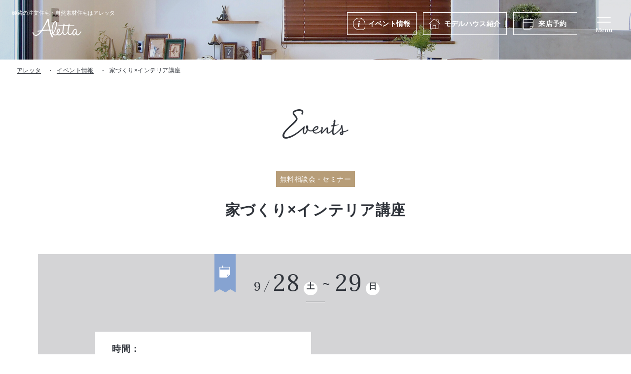

--- FILE ---
content_type: text/html; charset=UTF-8
request_url: https://www.aletta-himeji.com/event/p6865/
body_size: 10446
content:
<!DOCTYPE html>
<html lang="ja">
<head>
	<!-- Google Tag Manager for HEAD section -->
	<script>(function(w,d,s,l,i){w[l]=w[l]||[];w[l].push({'gtm.start':
	new Date().getTime(),event:'gtm.js'});var f=d.getElementsByTagName(s)[0],
	j=d.createElement(s),dl=l!='dataLayer'?'&l='+l:'';j.async=true;j.src=
	'https://www.googletagmanager.com/gtm.js?id='+i+dl;f.parentNode.insertBefore(j,f);
	})(window,document,'script','dataLayer','GTM-P9CP67Z');</script>
	<!-- End Google Tag Manager -->
	
<meta charset="utf-8">
<meta name="format-detection" content="telephone=no">
<meta http-equiv="X-UA-Compatible" content="IE=edge">
<meta name="viewport" content="width=device-width, initial-scale=1, maximum-scale=1, user-scalable=0"><script src="https://www.aletta-himeji.com/assets/js/ipad.min.js"></script>
<script>
if(isIpad()) document.querySelectorAll('meta[name="viewport"]')[0].setAttribute("content", "width=1024, shrink-to-fit=no");
</script>

<title>家づくり×インテリア講座 | 姫路で一戸建て・注文住宅なら工務店「アレッタ」</title>
<meta name="description" content="思わず「オシャレ!」と言ってしまう家を建てよう「家づくり×インテリア講座」「おしゃれな家」を建てるのは意外と難しい!!マイホームをお考えの方ならInstagramやネットで画像検索をして「こんなお家にしたいなー」というイメージを膨らませた経">
<meta name="keywords" content="">

<!--facebook-->
<meta property="og:title" content="家づくり×インテリア講座 | 姫路で一戸建て・注文住宅なら工務店「アレッタ」">
<meta property="og:type" content="website">
<meta property="og:url" content="https://www.aletta-himeji.com/event/p6865/">
<meta property="og:image" content="https://www.aletta-himeji.com/assets/img/common/other/ogp.png">
<meta property="og:site_name" content="aletta">
<meta property="og:description" content="思わず「オシャレ!」と言ってしまう家を建てよう「家づくり×インテリア講座」「おしゃれな家」を建てるのは意外と難しい!!マイホームをお考えの方ならInstagramやネットで画像検索をして「こんなお家にしたいなー」というイメージを膨らませた経">
<meta property="fb:app_id" content="">
<!--/facebook-->

<!-- Twitter -->
<meta name="twitter:card" content="summary">
<meta name="twitter:url" content="https://www.aletta-himeji.com/event/p6865/">
<meta name="twitter:title" content="家づくり×インテリア講座 | 姫路で一戸建て・注文住宅なら工務店「アレッタ」">
<meta name="twitter:description" content="思わず「オシャレ!」と言ってしまう家を建てよう「家づくり×インテリア講座」「おしゃれな家」を建てるのは意外と難しい!!マイホームをお考えの方ならInstagramやネットで画像検索をして「こんなお家にしたいなー」というイメージを膨らませた経">
<meta name="twitter:image" content="https://www.aletta-himeji.com/assets/img/common/other/ogp.png">
<meta name="twitter:site" content="aletta">
<meta name="twitter:creator" content="aletta">
<!-- /Twitter -->

<!--css-->
<link href="https://www.aletta-himeji.com/assets/css/style.min.css" rel="stylesheet" media="all">
<link href="https://www.aletta-himeji.com/assets/css/custom.css" rel="stylesheet" media="all">
<!--/css-->
<link rel="preconnect" href="https://fonts.googleapis.com">
<link rel="preconnect" href="https://fonts.gstatic.com" crossorigin>
<link href="https://fonts.googleapis.com/css2?family=Lora:wght@400;500&Noto+Sans+JP:wght@400&display=swap" rel="stylesheet">

<!-- Favicons, uncomment out when you get the project's favicon -->
<link rel="icon" href="https://www.aletta-himeji.com/assets/img/common/icon/favicon.ico" type="image/vnd.microsoft.icon">
<link rel="apple-touch-icon" href="https://www.aletta-himeji.com/assets/img/common/icon/apple.png">
<meta name='robots' content='max-image-preview:large' />
<link rel="canonical" href="https://www.aletta-himeji.com/event/p6865/" />
<link rel="alternate" type="application/json+oembed" href="https://www.aletta-himeji.com/wp-json/oembed/1.0/embed?url=https%3A%2F%2Fwww.aletta-himeji.com%2Fevent%2Fp6865%2F" />
<link rel="alternate" type="text/xml+oembed" href="https://www.aletta-himeji.com/wp-json/oembed/1.0/embed?url=https%3A%2F%2Fwww.aletta-himeji.com%2Fevent%2Fp6865%2F&#038;format=xml" />
<script>var app_url = "https://www.aletta-himeji.com/";var app_assets = "https://www.aletta-himeji.com/assets/";</script><link rel="stylesheet" href="//code.jquery.com/ui/1.12.1/themes/base/jquery-ui.css">
<link rel="stylesheet" href="https://www.aletta-himeji.com/assets/css/page/form.min.css">
<link rel="stylesheet" href="https://www.aletta-himeji.com/assets/css/page/event.min.css">
<link rel="stylesheet" href="https://www.aletta-himeji.com/assets/css/form/validationEngine.jquery.css">
</head>

<body id="single-event" class="single-event singgle-index">
  <!-- HEADER -->
  <!-- Google Tag Manager (noscript) for BODY section -->
<noscript><iframe src="https://www.googletagmanager.com/ns.html?id=GTM-P9CP67Z" height="0" width="0" style="display:none;visibility:hidden"></iframe></noscript>
<!-- End Google Tag Manager (noscript) -->

<header class="header">
  <div class="header__inner">
    <div class="header__inner__left">
      <a href="/" class="logo">
                  <div class="h1">姫路の注文住宅・<br class="sp">自然素材住宅はアレッタ</div>
                <img class="img" src="https://www.aletta-himeji.com/assets/img/common/logo.svg" alt="Aletta" width="99" height="38">
        <img class="img_fixed" src="https://www.aletta-himeji.com/assets/img/common/logo_black.svg" alt="Aletta" width="99" height="38">
      </a>
    </div>
    <div class="header__inner__right">
      <ul class="menu1">
        <li>
          <a class="hover_color1" href="https://www.aletta-himeji.com/event/">
            <span class="ttl ico_event">イベント情報</span>
          </a>
        </li>
        <li class="has-sub">
          <a class="hover_color2" href="https://www.aletta-himeji.com/modelhouse/">
            <span class="ttl ico_modelhouse">モデルハウス<span class="pc">紹介</span></span>
          </a>
          <!-- <ul class="menu3__sub">
            <li class="menu3__itm">
              <a href="https://www.aletta-himeji.com/modelhouse/sumica/">モデルハウス sumica</a>
            </li>
            <li class="menu3__itm">
              <a href="https://www.aletta-himeji.com/modelhouse/lipitta/">モデルハウス Lipitta</a>
            </li>
          </ul> -->
        </li>
        <li class="pc">
          <a class="hover_color3" href="https://www.aletta-himeji.com/reservation/">
            <span class="ttl ico_reservation">来店予約</span>
          </a>
        </li>
        <!-- <li class="sp">
          <a class="hover_color4" href="https://www.aletta-himeji.com/modelhouse/">
            <span class="ttl ico_modelhouse">モデルハウス</span>
          </a>
        </li> -->
      </ul>
      <a id="openMenu" class="header__menusp" href="javascript:;">
        <span class="header__menusp__icon">
          <i class="line"></i>
          <i class="line"></i>
        </span>
        <span class="header__menusp__text">Menu</span>
      </a>
    </div>
  </div>
    <div class="menuPopup">
    <a href="/" class="menuPopup__logo">
      <img src="https://www.aletta-himeji.com/assets/img/common/icon/header/logo_popup.svg" alt="Aletta">
    </a>
    <div class="menuPopup__inner">
      <div class="menu2">
        <ul class="menu2__lst">
          <li class="hasSub">
            <a href="https://www.aletta-himeji.com/concept/" class="menu2__lst__inner">
              <span class="ttl_en">Concept</span>
              <span class="ttl_jp">アレッタの楽しい家づくり</span>
            </a>
            <span class="ico_plus"><i></i></span>
            <ul class="sub_menu">
              <li><a href="https://www.aletta-himeji.com/concept/design/">毎日が楽しくなるデザイン</a></li>
              <li><a href="https://www.aletta-himeji.com/concept/furniture/">家具からはじまる家づくり</a></li>
              <li><a href="https://www.aletta-himeji.com/concept/spec/">安心・安全の性能</a></li>
              <li><a href="https://www.aletta-himeji.com/concept/warranty_maintenance/">保証・アフターメンテナンス</a></li>
              <li><a href="https://www.aletta-himeji.com/concept/flow/">家づくりの流れ</a></li>
              <li><a href="https://www.aletta-himeji.com/plan/">家づくり参考価格</a></li>
              <li><a href="https://www.aletta-himeji.com/concept/semiorder/">セミオーダー住宅 Lipitta</a></li>
            </ul>
          </li>
          <!-- <li>
            <a href="https://www.aletta-himeji.com/plan/" class="menu2__lst__inner">
              <span class="ttl_en">Plan</span>
              <span class="ttl_jp">家づくり参考価格</span>
            </a>
          </li> -->
        </ul>
        <ul class="menu2__lst">
          <li>
            <a href="https://www.aletta-himeji.com/works/" class="menu2__lst__inner">
              <span class="ttl_en">Works</span>
              <span class="ttl_jp">施工実績</span>
            </a>
          </li>
          <li>
            <a href="https://www.aletta-himeji.com/event/" class="menu2__lst__inner">
              <span class="ttl_en">Event</span>
              <span class="ttl_jp">イベント情報</span>
            </a>
          </li>
          <li>
            <a href="https://www.aletta-himeji.com/interview/" class="menu2__lst__inner">
              <span class="ttl_en">Interview</span>
              <span class="ttl_jp">お客様の声</span>
            </a>
          </li>
          <li>
            <a href="https://www.aletta-himeji.com/blog/" class="menu2__lst__inner">
              <span class="ttl_en">Blog</span>
              <span class="ttl_jp">ブログ</span>
            </a>
          </li>
        </ul>
        <ul class="menu2__lst">
          <li>
            <a href="https://www.aletta-himeji.com/store/" class="menu2__lst__inner">
              <span class="ttl_en">Store</span>
              <span class="ttl_jp">店舗紹介</span>
            </a>
          </li>
          <li class="hasSub">
            <a href="https://www.aletta-himeji.com/company/" class="menu2__lst__inner">
              <span class="ttl_en">Company</span>
              <span class="ttl_jp">会社情報</span>
            </a>
            <span class="ico_plus"><i></i></span>
            <ul class="sub_menu">
              <li><a href="https://www.aletta-himeji.com/company/staff/">スタッフ</a></li>
            </ul>
          </li>
          <li class="point">
            <a href="https://www.aletta-himeji.com/recruit/" class="menu2__lst__inner ">
              <span class="ttl_en ">Recruit</span>
              <span class="ttl_jp">採用情報</span>
            </a>
          </li>
          <li class="another_links">
            <a href="https://www.aletta-himeji.com/sitemap/">サイトマップ</a>
            <a href="https://www.aletta-himeji.com/privacy/">プライバシーポリシー</a>
          </li>
        </ul>
      </div>
      <div class="menu3">
        <ul class="menu3__lst">
          <li>
            <a href="https://www.aletta-himeji.com/modelhouse/" class="menu3__lst__inner hover_color2 ico_modelhouse">
              <span class="ttl_en">Model house</span>
              <h3 class="ttl_jp">モデルハウス紹介</h3>
            </a>
          </li>
          <li>
            <a href="https://www.aletta-himeji.com/reservation/" class="menu3__lst__inner hover_color3 ico_reservation">
              <span class="ttl_en">Reserve</span>
              <h3 class="ttl_jp">来店予約</h3>
            </a>
          </li>
          <li>
            <a href="https://www.aletta-himeji.com/request/" class="menu3__lst__inner hover_color4 ico_document">
              <span class="ttl_en">Catalog</span>
              <h3 class="ttl_jp">資料請求</h3>
            </a>
          </li>
          <li>
            <a href="https://line.me/R/ti/p/6GxnOkqCO_" class="menu3__lst__inner hover_color1 ico_line">
              <span class="ttl_en">LINE registration</span>
              <h3 class="ttl_jp">LINE登録こちら</h3>
            </a>
          </li>
        </ul>
      </div>
    </div>
    <div class="menuPopup__followUs">
      <p class="ttl">Follow us</p>
      <ul class="lst_social">
        <li>
          <a href="https://www.instagram.com/aletta_himeji/" class="ico_instagram"><img src="https://www.aletta-himeji.com/assets/img/common/icon/header/ico_instagram_black.svg" alt="instagram"></a>
        </li>
        <li>
          <a href="https://www.facebook.com/aletta.himeji" class="ico_facebook"><img src="https://www.aletta-himeji.com/assets/img/common/icon/header/ico_facebook_black.svg" alt="facebook"></a>
        </li>
        <li>
          <a href="https://line.me/R/ti/p/6GxnOkqCO_" class="ico_line"><img src="https://www.aletta-himeji.com/assets/img/common/icon/header/ico_line_black.svg" alt="line"></a>
        </li>
      </ul>
    </div>
    <a href="javascript:;" class="icon_close">Close</a>
  </div>

</header>  <div class="pageTitle pageTitle--single"></div>
  <nav class="breadcrumb breadcrumb--single">
    <ul class="breadcrumb__inner">
      <li class="item"><a href="https://www.aletta-himeji.com/">アレッタ</a></li>
      <li class="item"><a href="https://www.aletta-himeji.com/event/">イベント情報</a></li>
      <li class="item"><span>家づくり×インテリア講座</li>
    </ul>
  </nav>
  <p class="txt__heading">
    <img src="https://www.aletta-himeji.com/assets/img/event/img_heading_event.svg" alt="event">
  </p>
  <div class="cate">
          <span style="background:  #b79d78">無料相談会・セミナー</span>
    
  </div>
  <h1 class="heading">家づくり×インテリア講座</h1>
  <!-- boxevent -->
    <div class="boxevent has_feature">
    <div class="container container--sp">
      <div class="boxevent__top">
                  <div class="time-field">
            <p class="fr-date">
              <span class="month">9</span>
              <span class="date">28</span>
              <strong>土</strong>
            </p>

                          <p class="ls-date">
                                <span class="date">29</span>
                <strong>日</strong>
              </p>
            
          </div>
              </div>
      <div class="boxevent__flex">
                  <div class="boxevent__flex--item time">
            <p class="boxevent__flex--ttl">時間：</p>
                          <ul class="lst_time">
                <li>10:00～11:00</li><li>13:00～14:00</li><li>15:00～16:00</li>              </ul>
                      </div>
        
        
      </div>
    </div>
    <div class="container">
      <div class="boxevent__flex boxevent__flex--img" id="link">
        <img width="421" height="298" src="https://www.aletta-himeji.com/wp/wp-content/uploads/2021/10/インテリア×家づくり講座0928.png" class="attachment-single-post-thumbnail size-single-post-thumbnail wp-post-image" alt="" loading="lazy" srcset="https://www.aletta-himeji.com/wp/wp-content/uploads/2021/10/インテリア×家づくり講座0928.png 421w, https://www.aletta-himeji.com/wp/wp-content/uploads/2021/10/インテリア×家づくり講座0928-300x212.png 300w" sizes="(max-width: 421px) 100vw, 421px" />      </div>
    </div>
  </div>
  <div class="container">
        <div class="contcms">
      <p><strong><span style="font-size: 14pt;">思わず「オシャレ!」と言ってしまう家を建てよう</span></strong><br />
<span style="font-size: 24pt; color: #ff6600;"><strong>「家づくり×インテリア講座」</strong></span></p>
<p>「おしゃれな家」を建てるのは<br />
意外と難しい!!</p>
<p>マイホームをお考えの方なら<br />
Instagramやネットで画像検索をして<br />
「こんなお家にしたいなー」という<br />
イメージを膨らませた経験が一度はあるはず。</p>
<p>しかし実際のところ<br />
そのイメージを住宅会社と共有して実現させるのは難しく、<br />
家を建てた経験のある方の約８割は内装に満足していないという結果も</p>
<p>今回のセミナーでは<br />
イメージ通りの家に仕上げるために<br />
<span style="color: #ff6600;"><strong>「家の打ち合せ」</strong></span>と<strong><span style="color: #ff6600;">「家具・照明選び」</span></strong>で<br />
どんなところに注意すればよいのか</p>
<p>失敗例や流行のデザインなどもご紹介しつつ<br />
お伝えしていきます</p>
<p><span style="font-size: 14pt;"><strong>【セミナー内容】</strong></span><br />
■インテリアの基本は<span style="color: #ff6600;"><strong>「間取り」</strong></span>から<br />
■床材や扉…部材選びで<span style="color: #ff6600;"><strong>失敗しないテクニック</strong></span><br />
■自分好みの家を建ててくれる<strong><span style="color: #ff6600;">住宅会社の見極め方</span></strong><br />
■<strong><span style="color: #ff6600;">流行のインテリア＆おしゃれ空間</span></strong>演出<br />
■おしゃれな家を建てるための<strong><span style="color: #ff6600;">お金のやりくり</span></strong><br />
&#8230;and more !!</p>
<p>&#8211; &#8211; &#8211; &#8211; &#8211; &#8211; &#8211; &#8211; &#8211; &#8211; &#8211; &#8211; &#8211; &#8211; &#8211; &#8211; &#8211; &#8211; &#8211; &#8211; -?</p>
<p><span style="font-size: 18pt; color: #ff6600;"><strong>こんな方におすすめ！</strong></span><br />
・「いつかはマイホーム！」これから住宅会社選びを始める方<br />
・おしゃれな家づくりに興味のある方<br />
・お金の心配なくこだわった家づくりをしたい方</p>
<p><span style="font-size: 14pt; color: #ff6600;"><strong>もちろんアレッタの商品に関するお話や</strong></span><br />
<span style="font-size: 14pt; color: #ff6600;"><strong>しつこい営業などは一切ございません</strong></span><br />
<span style="font-size: 14pt; color: #ff6600;"><strong>楽しい家づくりをスタートするために</strong></span><br />
<span style="font-size: 14pt; color: #ff6600;"><strong>お気軽にご参加くださいね</strong></span></p>
<p>
&#8211; &#8211; &#8211; &#8211; &#8211; &#8211; &#8211; &#8211; &#8211; &#8211; &#8211; &#8211; &#8211; &#8211; &#8211; &#8211; &#8211; &#8211; &#8211; &#8211; &#8211;</p>
<p><span style="font-size: 18pt; color: #ff6600;"><strong>※予約制</strong></span><br />
専用の予約フォームから<br />
希望の日時を入力しお申込みください。</p>
<p><span style="font-size: 18pt; color: #ff6600;"><strong>※お子様のご来場も大歓迎！</strong></span><br />
お子様が楽しめるキッズスペースをご用意。<br />
セミナー中は保育スタッフがお子様のお相手をさせていただきます。</p>
    </div>
    <a href="#form" class="event-form">
      <p>Event Form</p>
      <p>イベントのお申し込みはこちら</p>
      <div class="arrow"></div>
    </a>

      </div>
  <!-- access -->
              <div class="access noneDisplay noneMap">
      <div class="container">
        <div class="access__top">
          <p class="access__ttl">Access</p>
                    <div class="access__bottom">
            
                        <p class="tel pc noneIcon">
              <a href="tel:"></a>
              <span></span>
            </p>
                        <div class="bg-white sp">
              <p class="label">お電話でお問い合わせ</p>
              <p class="tel noneIcon">
                <a href="tel:"></a>
                <span></span>
              </p>
            </div>
          </div>
                  </div>
      </div>
    </div>
    <a href="https://www.aletta-himeji.com/event/" class="link">イベント情報の一覧へ戻る</a>
  <!-- form event -->
  <div id="form" class="form">
    <div class="clearfix">
      <div id="mainContent" class="container">
        <div class="form__top">
          <h2 class="form__top--ttl">Event Form</h2>
          <p class="form__top--txt">イベントのお申し込みはこちら</p>
          <!-- <p class="form__top--label pc">お電話でお問い合わせ</p>
        </div>
        <div class="form__box">
          <p class="tel sp">お電話でお問い合わせ</p>
          <a href="tel:079-240-8623">079-240-8623</a>
          <p class="form__box--txt">営業時間 / 10:00~18:00 (定休日：毎週水曜日）</p> -->
        </div>
        <div id="contact">
          <form method="post" class="eventform" id="eventform" action="confirm/?g=1768753810" name="eventform" onSubmit="return check()">
            <div class="formBlock container">
              <div class="stepImg">
                <img src="https://www.aletta-himeji.com/assets/img/common/form/img_step01.svg" width="369" height="28" alt="入力" class="pc" />
                <img src="https://www.aletta-himeji.com/assets/img/common/form/img_step01SP.svg" width="345" height="55" alt="入力" class="sp" />
              </div>
              <div class="content">
                <p class="content__txt"> 家づくり×インテリア講座</p>
                <div class="formdiv">
                  <p class="hid_url">Leave this empty: <input type="text" name="url"></p>
                  <!-- Anti spam part1: the contact form -->

                                                                                              <table class="tableContact">
                    <tr>
                      <th><em>必須</em>ご希望日時 <span>※お急ぎの場合は、お電話ください。</span></th>
                      <td>
                        <div class="timediv">
                          <div class="col col1">
                            <div class="text01">日程</div>
                            <div class="text03">
                                                              <p>
                                  <span> 2019.09.28</span>
                                  <span>  <br><i></i>2019.09.29 </span>
                                </p>
                            </div>
                          </div>
                          <div class="col col2">
                            <p class="text01">時間</p>
                            <div class="text03">
                                                                                                <div class="text03__inner">

                                    <span>10:00～11:00〜</span>                                  </div>

                                                                  <div class="text03__inner">

                                    <span>13:00～14:00〜</span>                                  </div>

                                                                  <div class="text03__inner">

                                    <span>15:00～16:00〜</span>                                  </div>

                                                                                          </div>
                          </div>
                        </div>
                        <div class="selectWrap">
                          <div class="selectdiv">
                            <span class="text01">第1希望</span>
                            <div class="item first">
                              <p class="sldiv01">
                                <input type="text" id="datepicker1" name="datepicker1" class="validate[required]" readonly="readonly">
                                <input type="text" name="datepicker1_hid" id="datepicker1_hid" data-forinput="datepicker1" class="hiddatepicker">
                                <span class="sldiv01__delete"></span>
                              </p>
                              <span class="text02">日</span>
                            </div>
                            <div class="item mtCustom">
                              <p class="sldiv02">
                                <select name="time1" id="time1" class="validate[required]">
                                  <option value="">&nbsp;</option>
                                                                        <option value="10:00～11:00〜">10:00～11:00〜</option>
                                                                        <option value="13:00～14:00〜">13:00～14:00〜</option>
                                                                        <option value="15:00～16:00〜">15:00～16:00〜</option>
                                                                  </select>
                              </p>
                              <span class="text03">時</span>
                            </div>
                          </div>
                          <div class="selectdiv">
                            <span class="text01">第2希望</span>
                            <div class="item first">
                              <p class="sldiv01">
                                <input type="text" id="datepicker2" name="datepicker2" readonly="readonly" disabled="">
                                <input type="text" name="datepicker2_hid" id="datepicker2_hid" data-forinput="datepicker2" class="hiddatepicker">
                                <span class="sldiv01__delete"></span>
                              </p>
                              <span class="text02">日</span>
                            </div>
                            <div class="item mtCustom">
                              <p class="sldiv02">
                                <select name="time2" id="time2" class="" disabled="">
                                  <option value="">&nbsp;</option>
                                                                        <option value="10:00～11:00〜">10:00～11:00〜</option>
                                                                        <option value="13:00～14:00〜">13:00～14:00〜</option>
                                                                        <option value="15:00～16:00〜">15:00～16:00〜</option>
                                                                  </select>
                                <input type="text" name="time2_hid" id="time2_hid" data-forinput="time2" class="hiddatepicker">
                              </p>
                              <span class="text03">時</span>
                            </div>
                          </div>
                          <div class="selectdiv">
                            <span class="text01">第3希望</span>
                            <div class="item first">
                              <p class="sldiv01">
                                <input type="text" id="datepicker3" name="datepicker3" readonly="readonly" disabled="">
                                <input type="text" name="datepicker3_hid" id="datepicker3_hid" data-forinput="datepicker3" class="hiddatepicker">
                                <span class="sldiv01__delete"></span>
                              </p>
                              <span class="text02">日</span>
                            </div>
                            <div class="item mtCustom">
                              <p class="sldiv02">
                                <select name="time3" id="time3" class="" disabled="">
                                  <option value="">&nbsp;</option>
                                                                        <option value="10:00～11:00〜">10:00～11:00〜</option>
                                                                        <option value="13:00～14:00〜">13:00～14:00〜</option>
                                                                        <option value="15:00～16:00〜">15:00～16:00〜</option>
                                                                  </select>
                                <input type="text" name="time3_hid" id="time3_hid" data-forinput="time3" class="hiddatepicker">
                              </p>
                              <span class="text03">時</span>
                            </div>
                          </div>
                        </div>
                      </td>
                    </tr>
                    <tr>
                      <th><em>必須</em>ご来場人数
                      </th>
                      <td>
                        <div class="namediv">
                          <div class="namediv_item">
                            <p class="txt_example">大人</p>
                            <input type="tel" name="person1" id="person1" class="validate[required]">
                            <p class="txt_example">名</p>
                          </div>
                          <div class="namediv_item">
                            <p class="txt_example">子供</p>
                            <input type="tel" name="person2" id="person2" class="validate[required]">
                            <p class="txt_example">名</p>
                          </div>
                        </div>
                      </td>
                    </tr>
                    <tr>
                      <th><em>必須</em>お名前
                        <p class="txt_example">例：山田太郎</p>
                      </th>
                      <td>
                        <input type="text" name="nameuser" id="nameuser" class="validate[required]">
                      </td>
                    </tr>
                    <tr>
                      <th><em>必須</em>カナ
                        <p class="txt_example">例：ヤマダ　タロウ</p>
                      </th>
                      <td>
                        <input type="text" name="name_kata" id="name_kata" class="validate[required,custom[katakana]]">
                      </td>
                    </tr>
                    <tr>
                      <th><em>必須</em>電話番号
                        <p class="txt_example">例： 01012345678 ※半角英数字でご入力お願いします</p>
                      </th>
                      <td class="phone">
                        <input type="tel" name="tel" id="tel" class="validate[required,custom[phone]]">
                      </td>
                    </tr>
                    <tr>
                      <th><em>必須</em>メールアドレス
                        <p class="txt_example">例：sample@aletta-himeji.com</p>
                      </th>
                      <td>
                        <input type="email" name="email" id="email" class="validate[required,custom[email]]">
                      </td>
                    </tr>
                    <tr>
                      <th><em class="norequire">任意</em>ご意見・ご要望等</th>
                      <td><textarea name="contentMotivation" id="contentMotivation"></textarea></td>
                    </tr>
                  </table>
                </div>
              </div>
              <div class="txtContact01">
                <p class="text01">【個人情報の取扱いについて】</p>
                <ul class="text02">
                  <li>本入力フォームおよびメールでご連絡頂きましたお客様の個人情報につきましては、厳重に管理を行っております。 法令などに基づき正規の手続きによって司法捜査機関による開示要求が行われた場合を除き、第三者に開示もしくは提供することはございません。<br>
                    詳しくは<a href="https://www.aletta-himeji.com/privacy/" target="_blank" class="linkprivacy">プライバシーポリシー</a>をご覧ください。</li>
                </ul>
              </div>
              <div class="btndiv">
                <p class="check-accept"><label><input type="checkbox" name="check1" value="ok" id="checkPrivacy"><span> 個人情報の取り扱いに同意する</span></label></p>
                <button id="btnConfirm" class="btnform disable"><span>入力内容を確認する</span></button>
                <input type="hidden" name="actionFlag" value="confirm">
              </div>
              <p class="txtContact02">上記フォームで送信できない場合は、必要項目をご記入の上、<a class="mailContact" href="mailto:info@aletta-himeji.com">info@aletta-himeji.com</a>までメールをお送りください。</p>
              <!-- Anti spam part2: clickable email address -->
            </div>
          </form>
        </div>
        <div class="form__top style">
          <p class="form__top--label pc">お電話でお問い合わせ</p>
        </div>
        <div class="form__box">
          <p class="tel sp">お電話でお問い合わせ</p>
          <a href="tel:079-240-8623">079-240-8623</a>
          <p class="form__box--txt">営業時間 / 10:00~18:00 <br class="sp">休日：毎週水曜日（祝日の場合は営業）</p>
        </div>
      </div>
    </div>
  </div>
  <p class="foto-copy">© 2021 姫路 工務店 新築 株式会社アレッタ Co.,LTD</p>
  <!-- FOOTER -->
  <footer id="footer" class="footer">
  <div class="sec_ttl">
    <p class="sec_ttl__en"><img src="https://www.aletta-himeji.com/assets/img/top/txt_contact_us.svg" alt="Contact us" width="200" height="60"></p>
    <h2 class="sec_ttl__jp">ご登録・お問い合わせ</h2>
  </div>
  <div class="menu3">
    <a class="menu3__tel" href="tel:0792408623">
      <h3 class="menu3__tel__ttl">お電話でお問い合わせ</h3>
      <p class="menu3__tel__num">079-240-8623</p>
      <p class="menu3__tel__time">営業時間 / 10:00~18:00<br>定休日：毎週水曜日（祝日の場合は営業）</p>
    </a>
    <ul class="menu3__lst">
      <li>
        <a href="https://www.aletta-himeji.com/modelhouse/" class="menu3__lst__inner hover_color2 ico_modelhouse">
          <span class="ttl_en">Model house</span>
          <h3 class="ttl_jp">モデルハウス紹介</h3>
        </a>
      </li>
      <li>
        <a href="https://www.aletta-himeji.com/reservation/" class="menu3__lst__inner hover_color3 ico_reservation">
          <span class="ttl_en">Reserve</span>
          <h3 class="ttl_jp">来店予約</h3>
        </a>
      </li>
      <li>
        <a href="https://www.aletta-himeji.com/request/" class="menu3__lst__inner hover_color4 ico_document">
          <span class="ttl_en">Catalog</span>
          <h3 class="ttl_jp">資料請求</h3>
        </a>
      </li>
      <li>
        <a href="https://line.me/R/ti/p/6GxnOkqCO_" class="menu3__lst__inner hover_color1 ico_line">
          <span class="ttl_en">LINE registration</span>
          <h3 class="ttl_jp">LINE登録こちら</h3>
        </a>
      </li>
    </ul>
  </div>
  <div class="footer__inner">
    <div class="footer__inner__bg"></div>
    <div class="footer__inner__left">
      <a class="footer_logo" href="/">
        <img src="https://www.aletta-himeji.com/assets/img/common/icon/footer/logo_footer.svg" alt="Aletta" width="105" height="68">
      </a>
      <div class="footer_address">
        <p class="footer_address__name">家づくりLabo. 〒671-1103 </p>
        <a href="https://goo.gl/maps/9CAdCiUrJLizQC557" class="footer_address__map">兵庫県姫路市広畑区西夢前台7-155</a>
      </div>
      <ul class="lst_social">
        <li>
          <a href="https://www.instagram.com/aletta_himeji/"><img src="https://www.aletta-himeji.com/assets/img/common/icon/header/ico_instagram.svg" alt="instagram"></a>
        </li>
        <li>
          <a href="https://www.facebook.com/aletta.himeji"><img src="https://www.aletta-himeji.com/assets/img/common/icon/header/ico_facebook.svg" alt="facebook"></a>
        </li>
        <li>
          <a href="https://line.me/R/ti/p/6GxnOkqCO_"><img src="https://www.aletta-himeji.com/assets/img/common/icon/header/ico_line.svg" alt="line"></a>
        </li>
      </ul>
      <p class="other_links">
        <a href="https://www.aletta-himeji.com/sitemap/">サイトマップ</a>
        <a href="https://www.aletta-himeji.com/privacy/">プライバシーポリシー</a>
      </p>
    </div>
    <div class="footer__inner__right">
      <div class="menu4">
        <ul class="menu4__lst col1">
          <li class="sp">
            <a class="menu4__lst__inner" href="https://www.aletta-himeji.com/">HOME</a>
          </li>
          <li class="hasSub">
            <a class="menu4__lst__inner" href="https://www.aletta-himeji.com/concept/">アレッタの楽しい家づくり</a>
            <span class="ico_plus"><i></i></span>
            <ul class="sub_menu">
              <li><a href="https://www.aletta-himeji.com/concept/design/">毎日が楽しくなるデザイン</a></li>
              <li><a href="https://www.aletta-himeji.com/concept/furniture/">家具からはじまる家づくり</a></li>
              <li><a href="https://www.aletta-himeji.com/concept/spec/">安心・安全の性能</a></li>
              <li><a href="https://www.aletta-himeji.com/concept/warranty_maintenance/">保証・アフターメンテナンス</a></li>
              <li><a href="https://www.aletta-himeji.com/concept/flow/">家づくりの流れ</a></li>
              <li><a href="https://www.aletta-himeji.com/plan/">家づくり参考価格</a></li>
              <li><a href="https://www.aletta-himeji.com/concept/semiorder/">セミオーダー住宅 Lipitta</a></li>
            </ul>
          </li>
        </ul>
        <ul class="menu4__lst col2">
          <li><a class="menu4__lst__inner" href="https://www.aletta-himeji.com/store/">店舗紹介</a></li>
          <li class="hasSub">
            <a class="menu4__lst__inner" href="https://www.aletta-himeji.com/modelhouse/">モデルハウス紹介</a>
            <span class="ico_plus child"><i></i></span>
            <ul class="sub_menu">
              <li><a href="https://www.aletta-himeji.com/modelhouse/lipitta/">才　モデルハウス</a></li>
              <li><a href="https://www.aletta-himeji.com/modelhouse/lipitta_kamata/">蒲田　モデルハウス</a></li>
            </ul>
          </li>
          <!-- <li><a class="menu4__lst__inner" href="https://www.aletta-himeji.com/plan/">家づくり参考価格</a></li> -->
          <li><a class="menu4__lst__inner" href="https://www.aletta-himeji.com/works/">施工実績</a></li>
          <li><a class="menu4__lst__inner" href="https://www.aletta-himeji.com/interview/">お客様の声</a></li>
        </ul>
        <ul class="menu4__lst col3">
          <li><a class="menu4__lst__inner" href="https://www.aletta-himeji.com/event/">イベント情報</a></li>
          <li><a class="menu4__lst__inner" href="https://www.aletta-himeji.com/blog/">ブログ</a></li>
        </ul>
        <ul class="menu4__lst col4">
          <li class="hasSub">
            <a class="menu4__lst__inner" href="https://www.aletta-himeji.com/company/">会社情報</a>
            <span class="ico_plus child"><i></i></span>
            <ul class="sub_menu">
              <li><a href="https://www.aletta-himeji.com/company/staff/">スタッフ</a></li>
            </ul>
          </li>
          <li class="point"><a class="menu4__lst__inner" href="https://www.aletta-himeji.com/recruit/">採用情報</a></li>
          <li><a class="menu4__lst__inner" href="https://www.aletta-himeji.com/reservation/">来店予約</a></li>
          <li><a class="menu4__lst__inner" href="https://www.aletta-himeji.com/request/">資料請求</a></li>
        </ul>
      </div>
    </div>
  </div>
  <p class="copyright">© 2021 姫路 工務店 新築 株式会社アレッタ Co.,LTD</p>
  <a class="gotop" href="javascript:;"></a>
</footer>

<script src="https://www.aletta-himeji.com/assets/js/common.min.js"></script>
<script src="https://www.aletta-himeji.com/assets/js/lib/jquery.matchHeight.min.js"></script>
<script src="https://www.aletta-himeji.com/assets/js/lib/dots.min.js"></script>  <script src="https://code.jquery.com/ui/1.12.1/jquery-ui.js"></script>
  <script src="https://www.aletta-himeji.com/assets/js/form/ajaxzip3.js"></script>
  <script src="https://www.aletta-himeji.com/assets/js/form/jquery.validationEngine.js"></script>
  <script src="https://www.aletta-himeji.com/assets/js/form/languages/jquery.validationEngine-ja.js"></script>
  <script src="https://maps.googleapis.com/maps/api/js?key=AIzaSyBpc_31ry-iedXIQab1xKrjEYw91Q74_Uw"></script>
  <script>
    $('.boxevent__flex--item').matchHeight();

    if ($(".boxevent__custom--lst li").hasClass("hasClass")) {
      $(".boxevent__custom").show();
    } else {
      $(".boxevent__custom").hide();
    }

    function HandleSubmitButton() {
      if (!document.eventform.check1.checked) {
        $('#btnConfirm').addClass('disable');
      } else {
        $('#btnConfirm').removeClass('disable');
      }
    }
    $('#checkPrivacy').on('change', function() {
      HandleSubmitButton();
    });

    $(document).ready(function() {
      $("#eventform").validationEngine({
        promptPosition: "topLeft",
        scrollOffset: 100
      });
      window.onbeforeunload = function() {
        if (document.eventform.check1.checked) {
          $("html, body").scrollTop($("#eventform").offset().top);
        }
      };
    })

    function check() {
      if (!document.eventform.check1.checked) {
        window.alert('「個人情報の取扱いに同意する」にチェックを入れて下さい');
        return false;
      }
    }
    $(document).ready(function() {
            var enableDays = ["2019.09.28", "2019.09.29"];

      function conditionDate(date) {
        var day = date.getDay();
        var sdate = $.datepicker.formatDate('yy.mm.dd', date);
        if (enableDays.length) {
          if ($.inArray(sdate, enableDays) != -1 && day != 3) {
            return [true];
          }
        } else if (day != 3) {
          return [true];
        }
        return [false];
      }
      var options_calendar = $.extend({
        dateFormat: "yy.mm.dd",
        minDate: 0,
        dayNamesMin: ["日", "月", "火", "水", "木", "金", "土"],
        monthNames: ["1月", "2月", "3月", "4月", "5月", "6月", "7月", "8月", "9月", "10月", "11月", "12月"],
        showMonthAfterYear: true,
        yearSuffix: '年',
        beforeShowDay: conditionDate
      });
      $("#datepicker1, #datepicker2, #datepicker3").datepicker(options_calendar);
      $("#datepicker1, #datepicker2, #datepicker3").change(function(event) {
        var subfield = $(this).attr('name');
        $('#' + subfield + '_hid').val($(this).val());
        if ($(this).val() != "") {
          $(this).next().next().addClass('active');
        }
      });
      $('.sldiv01__delete').click(function(event) {
        $(this).removeClass('active');
        $(this).prev().val('');
        $(this).prev().prev().val('').trigger('change');
      });
      $("#datepicker1").change(function(event) {
        if ($(this).val() != "") {
          $('#datepicker2').removeAttr('disabled');
          $('#time2').removeAttr('disabled');
        } else {
          $('#datepicker2').attr('disabled', "");
          $('#time2').attr('disabled', "");
          $('#datepicker2, #time2').val('').trigger('change');
          $('#datepicker2').next().next().removeClass('active');
        }
      });
      $("#datepicker2").change(function(event) {
        if ($(this).val() != "") {
          $('#datepicker3').removeAttr('disabled');
          $('#time3').removeAttr('disabled');
        } else {
          $('#datepicker3').attr('disabled', "");
          $('#time3').attr('disabled', "");
          $('#datepicker3, #time3').val('').trigger('change');
          $('#datepicker3').next().next().removeClass('active');
        }
      });
      $("#time2, #time3").change(function(event) {
        var subfield = $(this).attr('name');
        $('#' + subfield + '_hid').val($(this).val());
      })
    })
    $(window).load(function() {
      setTimeout(function() {
        $('.hiddatepicker').each(function(index, el) {
          var inputID = $(this).data('forinput');
          $('#' + inputID).val($(this).val());
        });

        if ($("#datepicker1").val() != "") {
          $('#datepicker2').removeAttr('disabled');
          $('#time2').removeAttr('disabled');
        }

        if ($("#datepicker2").val() != "") {
          $('#datepicker3').removeAttr('disabled');
          $('#time3').removeAttr('disabled');
        }

        $('.hasDatepicker').each(function(index, el) {
          if ($(this).val() != "") {
            $(this).next().next().addClass('active');
          }
        });

        HandleSubmitButton();
      }, 300);

    });
  </script>
  <script type="text/javascript">
    (function($) {
      function initMap($el) {
        var $markers = $el.find('.marker');
        var mapArgs = {
          zoom: $el.data('zoom') || 16,
          mapTypeId: google.maps.MapTypeId.ROADMAP
        };
        var map = new google.maps.Map($el[0], mapArgs);
        map.markers = new Array();
        $markers.each(function() {
          initMarker($(this), map);
        });
        centerMap(map);
        return map;
      }

      function initMarker($marker, map) {
        var lat = $marker.data('lat');
        var lng = $marker.data('lng');
        var latLng = {
          lat: parseFloat(lat),
          lng: parseFloat(lng)
        };
        var marker = new google.maps.Marker({
          position: latLng,
          map: map
        });
        map.markers.push(marker);
        if ($marker.html()) {
          var infowindow = new google.maps.InfoWindow({
            content: $marker.html()
          });
          google.maps.event.addListener(marker, 'click', function() {
            infowindow.open(map, marker);
          });
        }
      }

      function centerMap(map) {
        var bounds = new google.maps.LatLngBounds();
        map.markers.forEach(function(marker) {
          bounds.extend({
            lat: marker.position.lat(),
            lng: marker.position.lng()
          });
        });
        if (map.markers.length == 1) {
          map.setCenter(bounds.getCenter());
        } else {
          map.fitBounds(bounds);
        }
      }
      $(document).ready(function() {
        $('.acf-map').each(function() {
          var map = initMap($(this));
        });
      });
    })(jQuery);
  </script>
</body>

</html>

--- FILE ---
content_type: text/css
request_url: https://www.aletta-himeji.com/assets/css/custom.css
body_size: 176
content:
@charset 'UTF-8';
/*  Add Custom CSS here.  */

.lipitta.index.main .pageTitle {
	background-image: url(../img/modelhouse/lipitta/img_main.jpg) ;
}



@media (max-width: 768px) {
	.lipitta.index.main  .pageTitle {
		background-image: url(../img/modelhouse/lipitta/img_main_sp.jpg) ;
	}
}

--- FILE ---
content_type: text/css
request_url: https://www.aletta-himeji.com/assets/css/page/form.min.css
body_size: 12840
content:
.ui-widget.ui-widget-content{z-index:999 !important}#contact .errMsg,#reservation .errMsg,#request .errMsg,#sumica .errMsg,#lipitta .errMsg{margin-left:1em;padding-bottom:1px;display:block;line-height:1.4;text-indent:-0.9em}#contact .formError,#reservation .formError,#request .formError,#sumica .formError,#lipitta .formError{padding-bottom:13px;display:block}#contact .fixed,#reservation .fixed,#request .fixed,#sumica .fixed,#lipitta .fixed{padding-bottom:0px}#contact .formError .formErrorClose,#reservation .formError .formErrorClose,#request .formError .formErrorClose,#sumica .formError .formErrorClose,#lipitta .formError .formErrorClose{border:solid #252525 2px;display:block;width:16px;height:16px;position:absolute;top:-4px;right:-4px;color:#efefef;background:#333;font-weight:bold;text-align:center;line-height:middle;cursor:pointer;z-index:2;-webkit-border-radius:9px 9px 9px 9px;-moz-border-radius:9px 9px 9px 9px;-ms-border-radius:9px 9px 9px 9px;-o-border-radius:9px 9px 9px 9px;border-radius:9px 9px 9px 9px;-webkit-box-shadow:1px -1px 3px #888;-moz-box-shadow:1px -1px 3px #888;-ms-box-shadow:1px -1px 3px #888;-o-box-shadow:1px -1px 3px #888;box-shadow:1px -1px 3px #888}#contact .formError .formErrorClose:hover,#reservation .formError .formErrorClose:hover,#request .formError .formErrorClose:hover,#sumica .formError .formErrorClose:hover,#lipitta .formError .formErrorClose:hover{background:#666}#contact .fixed .formErrorClose,#reservation .fixed .formErrorClose,#request .fixed .formErrorClose,#sumica .fixed .formErrorClose,#lipitta .fixed .formErrorClose{display:none}#contact .formError .formErrorContent,#reservation .formError .formErrorContent,#request .formError .formErrorContent,#sumica .formError .formErrorContent,#lipitta .formError .formErrorContent{padding:6px 10px;width:180px;position:relative;color:#fff;background:#252525;font-family:"Lucida Sans Unicode", "Lucida Grande", Arial, Helvetica, "ヒラギノ丸ゴ Pro W4", HiraMaruPro-W4, "ヒラギノ角ゴ Pro W3", "メイリオ", Meiryo, Osaka, sans-serif;font-size:11px;margin:0 0;z-index:1;-webkit-border-radius:3px;-moz-border-radius:3px;-ms-border-radius:3px;-o-border-radius:3px;border-radius:3px;-webkit-box-shadow:0px 0px 6px #888;-moz-box-shadow:0px 0px 6px #888;-ms-box-shadow:0px 0px 6px #888;-o-box-shadow:0px 0px 6px #888;box-shadow:0px 0px 6px #888}#contact .fixed .formErrorContent,#reservation .fixed .formErrorContent,#request .fixed .formErrorContent,#sumica .fixed .formErrorContent,#lipitta .fixed .formErrorContent{margin-top:0.5em;background:#f60;margin:0 0 30px 0;-webkit-border-radius:none;-moz-border-radius:none;-ms-border-radius:none;-o-border-radius:none;border-radius:none;-webkit-box-shadow:none;-moz-box-shadow:none;-ms-box-shadow:none;-o-box-shadow:none;box-shadow:none}#contact .fadeOut,#reservation .fadeOut,#request .fadeOut,#sumica .fadeOut,#lipitta .fadeOut{opacity:0.2;filter:alpha(opacity=20)}#contact .formError .formErrorArrow,#reservation .formError .formErrorArrow,#request .formError .formErrorArrow,#sumica .formError .formErrorArrow,#lipitta .formError .formErrorArrow{width:15px;height:15px;position:absolute;bottom:0;left:20px;margin:0 0 30px 0;z-index:0}#contact .fixed .formErrorArrow,#reservation .fixed .formErrorArrow,#request .fixed .formErrorArrow,#sumica .fixed .formErrorArrow,#lipitta .fixed .formErrorArrow{display:none}#contact .formError .formErrorArrowBottom,#reservation .formError .formErrorArrowBottom,#request .formError .formErrorArrowBottom,#sumica .formError .formErrorArrowBottom,#lipitta .formError .formErrorArrowBottom{margin:-6px;top:0}#contact .fixed .formErrorArrowBottom,#reservation .fixed .formErrorArrowBottom,#request .fixed .formErrorArrowBottom,#sumica .fixed .formErrorArrowBottom,#lipitta .fixed .formErrorArrowBottom{display:none}#contact .formError .formErrorArrow div,#reservation .formError .formErrorArrow div,#request .formError .formErrorArrow div,#sumica .formError .formErrorArrow div,#lipitta .formError .formErrorArrow div{margin:0 auto;display:block;height:1px;background:#252525;line-height:0px;font-size:0px;-webkit-box-shadow:0px 2px 3px #888;-moz-box-shadow:0px 2px 3px #888;-ms-box-shadow:0px 2px 3px #888;-o-box-shadow:0px 2px 3px #888;box-shadow:0px 2px 3px #888}#contact .formError .formErrorArrowBottom div,#reservation .formError .formErrorArrowBottom div,#request .formError .formErrorArrowBottom div,#sumica .formError .formErrorArrowBottom div,#lipitta .formError .formErrorArrowBottom div{-webkit-box-shadow:none;-moz-box-shadow:none;-ms-box-shadow:none;-o-box-shadow:none;box-shadow:none}#contact .formError .formErrorArrow .line10,#reservation .formError .formErrorArrow .line10,#request .formError .formErrorArrow .line10,#sumica .formError .formErrorArrow .line10,#lipitta .formError .formErrorArrow .line10{width:19px}#contact .formError .formErrorArrow .line9,#reservation .formError .formErrorArrow .line9,#request .formError .formErrorArrow .line9,#sumica .formError .formErrorArrow .line9,#lipitta .formError .formErrorArrow .line9{width:17px}#contact .formError .formErrorArrow .line8,#reservation .formError .formErrorArrow .line8,#request .formError .formErrorArrow .line8,#sumica .formError .formErrorArrow .line8,#lipitta .formError .formErrorArrow .line8{width:15px}#contact .formError .formErrorArrow .line7,#reservation .formError .formErrorArrow .line7,#request .formError .formErrorArrow .line7,#sumica .formError .formErrorArrow .line7,#lipitta .formError .formErrorArrow .line7{width:13px}#contact .formError .formErrorArrow .line6,#reservation .formError .formErrorArrow .line6,#request .formError .formErrorArrow .line6,#sumica .formError .formErrorArrow .line6,#lipitta .formError .formErrorArrow .line6{width:11px}#contact .formError .formErrorArrow .line5,#reservation .formError .formErrorArrow .line5,#request .formError .formErrorArrow .line5,#sumica .formError .formErrorArrow .line5,#lipitta .formError .formErrorArrow .line5{width:9px}#contact .formError .formErrorArrow .line4,#reservation .formError .formErrorArrow .line4,#request .formError .formErrorArrow .line4,#sumica .formError .formErrorArrow .line4,#lipitta .formError .formErrorArrow .line4{width:7px}#contact .formError .formErrorArrow .line3,#reservation .formError .formErrorArrow .line3,#request .formError .formErrorArrow .line3,#sumica .formError .formErrorArrow .line3,#lipitta .formError .formErrorArrow .line3{width:5px}#contact .formError .formErrorArrow .line2,#reservation .formError .formErrorArrow .line2,#request .formError .formErrorArrow .line2,#sumica .formError .formErrorArrow .line2,#lipitta .formError .formErrorArrow .line2{width:3px}#contact .formError .formErrorArrow .line1,#reservation .formError .formErrorArrow .line1,#request .formError .formErrorArrow .line1,#sumica .formError .formErrorArrow .line1,#lipitta .formError .formErrorArrow .line1{width:1px}#contact .hid_url,#reservation .hid_url,#request .hid_url,#sumica .hid_url,#lipitta .hid_url{display:none}#contact form p.test,#reservation form p.test,#request form p.test,#sumica form p.test,#lipitta form p.test{position:relative;color:#c1c0bc}#contact form p.test label,#reservation form p.test label,#request form p.test label,#sumica form p.test label,#lipitta form p.test label{position:absolute;top:3px;left:10px;font-weight:normal}#contact form p.test br,#reservation form p.test br,#request form p.test br,#sumica form p.test br,#lipitta form p.test br{display:none}@media (min-width: 768px){#contact .formBlock,#reservation .formBlock,#request .formBlock,#sumica .formBlock,#lipitta .formBlock{padding:45px 20px 0}}@media only screen and (min-device-width: 768px) and (max-device-width: 1024px){#contact .formBlock,#reservation .formBlock,#request .formBlock,#sumica .formBlock,#lipitta .formBlock{padding-left:0;padding-right:0;max-width:100%}}@media (max-width: 767px){#contact .formBlock.container,#reservation .formBlock.container,#request .formBlock.container,#sumica .formBlock.container,#lipitta .formBlock.container{max-width:100%}}#contact .formdiv,#reservation .formdiv,#request .formdiv,#sumica .formdiv,#lipitta .formdiv{max-width:744px;margin:0 auto}#contact .txtContact01,#reservation .txtContact01,#request .txtContact01,#sumica .txtContact01,#lipitta .txtContact01{max-width:712px;font-size:14px;font-size:1.4rem;line-height:25px}@media (min-width: 768px){#contact .txtContact01,#reservation .txtContact01,#request .txtContact01,#sumica .txtContact01,#lipitta .txtContact01{margin:39px auto 0 18%}}@media only screen and (min-device-width: 768px) and (max-device-width: 1024px){#contact .txtContact01,#reservation .txtContact01,#request .txtContact01,#sumica .txtContact01,#lipitta .txtContact01{margin:39px auto}}#contact .txtContact01 .text01,#reservation .txtContact01 .text01,#request .txtContact01 .text01,#sumica .txtContact01 .text01,#lipitta .txtContact01 .text01{padding-bottom:8px;font-size:16px;font-size:1.6rem}#contact .txtContact01 a,#reservation .txtContact01 a,#request .txtContact01 a,#sumica .txtContact01 a,#lipitta .txtContact01 a{text-decoration:underline}@media (max-width: 767px){#contact .txtContact01,#reservation .txtContact01,#request .txtContact01,#sumica .txtContact01,#lipitta .txtContact01{margin-top:47px}#contact .txtContact01 .text01,#reservation .txtContact01 .text01,#request .txtContact01 .text01,#sumica .txtContact01 .text01,#lipitta .txtContact01 .text01{padding-bottom:7px;font-size:16px;letter-spacing:0.1em;line-height:27px}#contact .txtContact01 .text02,#reservation .txtContact01 .text02,#request .txtContact01 .text02,#sumica .txtContact01 .text02,#lipitta .txtContact01 .text02{font-size:14px;letter-spacing:0.1em;line-height:25px}}#contact .txtContact02,#reservation .txtContact02,#request .txtContact02,#sumica .txtContact02,#lipitta .txtContact02{max-width:812px;margin:62px auto 0;font-weight:500;font-size:14px;line-height:25px;text-align:left;color:#30343b;text-align:center}@media only screen and (min-device-width: 768px) and (max-device-width: 1024px){#contact .txtContact02,#reservation .txtContact02,#request .txtContact02,#sumica .txtContact02,#lipitta .txtContact02{letter-spacing:0;font-size:13px}}#contact .txtContact02 a,#reservation .txtContact02 a,#request .txtContact02 a,#sumica .txtContact02 a,#lipitta .txtContact02 a{text-decoration:underline}@media (max-width: 767px){#contact .txtContact02,#reservation .txtContact02,#request .txtContact02,#sumica .txtContact02,#lipitta .txtContact02{margin-top:55px;font-size:13px;letter-spacing:0.1em;line-height:27px;padding-bottom:24px;text-align:left}}#contact .stepImg,#reservation .stepImg,#request .stepImg,#sumica .stepImg,#lipitta .stepImg{margin:0 auto;max-width:375px}#contact .stepImg img,#reservation .stepImg img,#request .stepImg img,#sumica .stepImg img,#lipitta .stepImg img{display:block;width:100%}@media (max-width: 767px){#contact .stepImg,#reservation .stepImg,#request .stepImg,#sumica .stepImg,#lipitta .stepImg{margin-top:44px;max-width:316px}}#contact .tableContact em,#reservation .tableContact em,#request .tableContact em,#sumica .tableContact em,#lipitta .tableContact em{position:relative;top:2px;display:inline-block;margin-right:13px;width:51px;height:26px;background:#d85d5d;text-align:center;vertical-align:top;font-style:normal;color:#fff;font-weight:bold;font-size:14px;letter-spacing:0.1em;text-align:center}@media (min-width: 768px){#contact .tableContact em,#reservation .tableContact em,#request .tableContact em,#sumica .tableContact em,#lipitta .tableContact em{line-height:1;display:flex;align-items:center;justify-content:center}}@media (max-width: 767px){#contact .tableContact em,#reservation .tableContact em,#request .tableContact em,#sumica .tableContact em,#lipitta .tableContact em{line-height:25px}}#contact .tableContact em.norequire,#reservation .tableContact em.norequire,#request .tableContact em.norequire,#sumica .tableContact em.norequire,#lipitta .tableContact em.norequire{color:#30343b;background:#d4d4d6}@media screen and (-ms-high-contrast: active), (-ms-high-contrast: none){#contact .tableContact em,#reservation .tableContact em,#request .tableContact em,#sumica .tableContact em,#lipitta .tableContact em{top:0;line-height:32px}}@media (max-width: 767px){#contact .tableContact em,#reservation .tableContact em,#request .tableContact em,#sumica .tableContact em,#lipitta .tableContact em{margin-right:12px}}#contact .tableContact,#reservation .tableContact,#request .tableContact,#sumica .tableContact,#lipitta .tableContact{width:100%;text-align:left;color:#252b2a;font-size:16px;font-size:1.6rem;line-height:30px;letter-spacing:.05em;font-weight:400;margin:0 auto}@media screen and (-ms-high-contrast: active), (-ms-high-contrast: none){#contact .tableContact,#reservation .tableContact,#request .tableContact,#sumica .tableContact,#lipitta .tableContact{table-layout:fixed}}@media only screen and (max-width: 350px){#contact .tableContact,#reservation .tableContact,#request .tableContact,#sumica .tableContact,#lipitta .tableContact{font-size:14px;font-size:1.4rem}}#contact .tableContact tr,#reservation .tableContact tr,#request .tableContact tr,#sumica .tableContact tr,#lipitta .tableContact tr{border-bottom:1px solid #cecece}#contact .tableContact tr:last-child,#reservation .tableContact tr:last-child,#request .tableContact tr:last-child,#sumica .tableContact tr:last-child,#lipitta .tableContact tr:last-child{border:none}#contact .tableContact td,#contact .tableContact th,#reservation .tableContact td,#reservation .tableContact th,#request .tableContact td,#request .tableContact th,#sumica .tableContact td,#sumica .tableContact th,#lipitta .tableContact td,#lipitta .tableContact th{padding:12px 48px 33px;text-align:left;width:100%;display:block}@media only screen and (min-device-width: 768px) and (max-device-width: 1024px){#contact .tableContact td,#contact .tableContact th,#reservation .tableContact td,#reservation .tableContact th,#request .tableContact td,#request .tableContact th,#sumica .tableContact td,#sumica .tableContact th,#lipitta .tableContact td,#lipitta .tableContact th{padding-left:0;padding-right:0}}@media (max-width: 767px){#contact .tableContact td,#contact .tableContact th,#reservation .tableContact td,#reservation .tableContact th,#request .tableContact td,#request .tableContact th,#sumica .tableContact td,#sumica .tableContact th,#lipitta .tableContact td,#lipitta .tableContact th{width:100% !important}}#contact .tableContact th span,#reservation .tableContact th span,#request .tableContact th span,#sumica .tableContact th span,#lipitta .tableContact th span{margin:0 0 0 16px;font-weight:500;font-size:16px;line-height:30px;text-align:left;color:#20242b;letter-spacing:0}@media (max-width: 767px){#contact .tableContact th span,#reservation .tableContact th span,#request .tableContact th span,#sumica .tableContact th span,#lipitta .tableContact th span{display:block;margin:0}}@media (min-width: 768px){#contact .tableContact td.phone input[type="tel"],#reservation .tableContact td.phone input[type="tel"],#request .tableContact td.phone input[type="tel"],#sumica .tableContact td.phone input[type="tel"],#lipitta .tableContact td.phone input[type="tel"]{width:274px !important}}@media (max-width: 767px){#contact .tableContact td,#reservation .tableContact td,#request .tableContact td,#sumica .tableContact td,#lipitta .tableContact td{position:relative;padding:0 0 40px}}#contact .tableContact th,#reservation .tableContact th,#request .tableContact th,#sumica .tableContact th,#lipitta .tableContact th{border-color:#222728}@media (min-width: 768px){#contact .tableContact th .txt_example,#reservation .tableContact th .txt_example,#request .tableContact th .txt_example,#sumica .tableContact th .txt_example,#lipitta .tableContact th .txt_example{margin:0 0 0 20px}}@media (max-width: 767px){#contact .tableContact th .txt_example,#reservation .tableContact th .txt_example,#request .tableContact th .txt_example,#sumica .tableContact th .txt_example,#lipitta .tableContact th .txt_example{margin-top:16px;margin-bottom:0;padding-bottom:0;color:#8e8e8e}}@media (min-width: 768px){#contact .tableContact th,#reservation .tableContact th,#request .tableContact th,#sumica .tableContact th,#lipitta .tableContact th{display:flex;align-items:flex-start;padding:28px 46px 0}}@media only screen and (min-device-width: 768px) and (max-device-width: 1024px){#contact .tableContact th,#reservation .tableContact th,#request .tableContact th,#sumica .tableContact th,#lipitta .tableContact th{padding:28px 0 0}}@media (max-width: 767px){#contact .tableContact th,#reservation .tableContact th,#request .tableContact th,#sumica .tableContact th,#lipitta .tableContact th{border:none;padding:33px 0 14px}}@media only screen and (max-width: 350px){#contact .tableContact th span,#reservation .tableContact th span,#request .tableContact th span,#sumica .tableContact th span,#lipitta .tableContact th span{font-size:13px}}#contact .tableContact input[type="text"],#contact .tableContact input[type="email"],#contact .tableContact input[type="tel"],#contact .tableContact input[type="number"],#contact .tableContact input[type="url"],#contact .tableContact textarea,#reservation .tableContact input[type="text"],#reservation .tableContact input[type="email"],#reservation .tableContact input[type="tel"],#reservation .tableContact input[type="number"],#reservation .tableContact input[type="url"],#reservation .tableContact textarea,#request .tableContact input[type="text"],#request .tableContact input[type="email"],#request .tableContact input[type="tel"],#request .tableContact input[type="number"],#request .tableContact input[type="url"],#request .tableContact textarea,#sumica .tableContact input[type="text"],#sumica .tableContact input[type="email"],#sumica .tableContact input[type="tel"],#sumica .tableContact input[type="number"],#sumica .tableContact input[type="url"],#sumica .tableContact textarea,#lipitta .tableContact input[type="text"],#lipitta .tableContact input[type="email"],#lipitta .tableContact input[type="tel"],#lipitta .tableContact input[type="number"],#lipitta .tableContact input[type="url"],#lipitta .tableContact textarea{width:100%;height:55px;background:#fffaf0;border:#868686 1px solid;border-radius:5px;padding:10px;color:#252b2a;-webkit-appearance:none}@media only screen and (max-width: 350px){#contact .tableContact input[type="text"],#contact .tableContact input[type="email"],#contact .tableContact input[type="tel"],#contact .tableContact input[type="number"],#contact .tableContact input[type="url"],#contact .tableContact textarea,#reservation .tableContact input[type="text"],#reservation .tableContact input[type="email"],#reservation .tableContact input[type="tel"],#reservation .tableContact input[type="number"],#reservation .tableContact input[type="url"],#reservation .tableContact textarea,#request .tableContact input[type="text"],#request .tableContact input[type="email"],#request .tableContact input[type="tel"],#request .tableContact input[type="number"],#request .tableContact input[type="url"],#request .tableContact textarea,#sumica .tableContact input[type="text"],#sumica .tableContact input[type="email"],#sumica .tableContact input[type="tel"],#sumica .tableContact input[type="number"],#sumica .tableContact input[type="url"],#sumica .tableContact textarea,#lipitta .tableContact input[type="text"],#lipitta .tableContact input[type="email"],#lipitta .tableContact input[type="tel"],#lipitta .tableContact input[type="number"],#lipitta .tableContact input[type="url"],#lipitta .tableContact textarea{height:50px;padding:5px}}#contact .tableContact input[type="text"].full,#contact .tableContact input[type="email"].full,#contact .tableContact input[type="tel"].full,#contact .tableContact input[type="number"].full,#contact .tableContact input[type="url"].full,#contact .tableContact textarea.full,#reservation .tableContact input[type="text"].full,#reservation .tableContact input[type="email"].full,#reservation .tableContact input[type="tel"].full,#reservation .tableContact input[type="number"].full,#reservation .tableContact input[type="url"].full,#reservation .tableContact textarea.full,#request .tableContact input[type="text"].full,#request .tableContact input[type="email"].full,#request .tableContact input[type="tel"].full,#request .tableContact input[type="number"].full,#request .tableContact input[type="url"].full,#request .tableContact textarea.full,#sumica .tableContact input[type="text"].full,#sumica .tableContact input[type="email"].full,#sumica .tableContact input[type="tel"].full,#sumica .tableContact input[type="number"].full,#sumica .tableContact input[type="url"].full,#sumica .tableContact textarea.full,#lipitta .tableContact input[type="text"].full,#lipitta .tableContact input[type="email"].full,#lipitta .tableContact input[type="tel"].full,#lipitta .tableContact input[type="number"].full,#lipitta .tableContact input[type="url"].full,#lipitta .tableContact textarea.full{max-width:100%}#contact .tableContact textarea,#reservation .tableContact textarea,#request .tableContact textarea,#sumica .tableContact textarea,#lipitta .tableContact textarea{height:196px;background:#eff0f2;border:1px solid #a0a0a0;margin-top:5px}@media (max-width: 767px){#contact .tableContact textarea,#reservation .tableContact textarea,#request .tableContact textarea,#sumica .tableContact textarea,#lipitta .tableContact textarea{height:173px}}#contact .tableContact input[type="text"],#contact .tableContact input[type="email"],#contact .tableContact input[type="tel"],#contact .tableContact input[type="number"],#contact .tableContact input[type="url"],#reservation .tableContact input[type="text"],#reservation .tableContact input[type="email"],#reservation .tableContact input[type="tel"],#reservation .tableContact input[type="number"],#reservation .tableContact input[type="url"],#request .tableContact input[type="text"],#request .tableContact input[type="email"],#request .tableContact input[type="tel"],#request .tableContact input[type="number"],#request .tableContact input[type="url"],#sumica .tableContact input[type="text"],#sumica .tableContact input[type="email"],#sumica .tableContact input[type="tel"],#sumica .tableContact input[type="number"],#sumica .tableContact input[type="url"],#lipitta .tableContact input[type="text"],#lipitta .tableContact input[type="email"],#lipitta .tableContact input[type="tel"],#lipitta .tableContact input[type="number"],#lipitta .tableContact input[type="url"]{word-break:normal;white-space:nowrap}#contact .tableContact select,#reservation .tableContact select,#request .tableContact select,#sumica .tableContact select,#lipitta .tableContact select{position:relative;width:100%;background-color:#fffaf0;border:#868686 1px solid;height:55px;border-radius:5px;padding:10px;font-size:16px;font-size:1.6rem;line-height:30px;letter-spacing:.05em;font-weight:400;-webkit-appearance:none;background-repeat:no-repeat;background-position:right 13px center;background-image:url("data:image/svg+xml,%3Csvg xmlns='http://www.w3.org/2000/svg' width='8' height='18' viewBox='0 0 8 18'%3E%3Cg id='Group_48501' data-name='Group 48501' transform='translate(-0.5)'%3E%3Cpath id='Polygon_1' data-name='Polygon 1' d='M4,0,8,6H0Z' transform='translate(0.5)' fill='%23222728'/%3E%3Cpath id='Polygon_2' data-name='Polygon 2' d='M4,0,8,6H0Z' transform='translate(8.5 18) rotate(180)' fill='%23222728'/%3E%3C/g%3E%3C/svg%3E%0A")}@media (max-width: 767px){#contact .tableContact select,#reservation .tableContact select,#request .tableContact select,#sumica .tableContact select,#lipitta .tableContact select{background-position:right 10px center;font-size:13px;font-size:1.3rem;line-height:30px;letter-spacing:0;font-weight:400}}@media only screen and (max-width: 370px){#contact .tableContact select,#reservation .tableContact select,#request .tableContact select,#sumica .tableContact select,#lipitta .tableContact select{background-position:right 5px center}}@media (min-width: 768px){#contact .tableContact .namediv,#reservation .tableContact .namediv,#request .tableContact .namediv,#sumica .tableContact .namediv,#lipitta .tableContact .namediv{display:-webkit-box;display:-moz-box;display:-ms-flexbox;display:-webkit-flex;display:flex;flex-wrap:nowrap}}@media (min-width: 768px){#contact .tableContact .namediv .namediv_item,#reservation .tableContact .namediv .namediv_item,#request .tableContact .namediv .namediv_item,#sumica .tableContact .namediv .namediv_item,#lipitta .tableContact .namediv .namediv_item{width:48%;margin-right:0;display:flex;align-items:center;justify-content:flex-start}}@media (max-width: 767px){#contact .tableContact .namediv .namediv_item,#reservation .tableContact .namediv .namediv_item,#request .tableContact .namediv .namediv_item,#sumica .tableContact .namediv .namediv_item,#lipitta .tableContact .namediv .namediv_item{display:flex;align-items:center;justify-content:flex-start;margin:0 0 20px}#contact .tableContact .namediv .namediv_item:last-child,#reservation .tableContact .namediv .namediv_item:last-child,#request .tableContact .namediv .namediv_item:last-child,#sumica .tableContact .namediv .namediv_item:last-child,#lipitta .tableContact .namediv .namediv_item:last-child{margin-bottom:0}}#contact .tableContact .namediv .namediv_item input,#reservation .tableContact .namediv .namediv_item input,#request .tableContact .namediv .namediv_item input,#sumica .tableContact .namediv .namediv_item input,#lipitta .tableContact .namediv .namediv_item input{width:140px;margin:0 10px 0 0}#contact .tableContact .namediv .namediv_item .txt_example,#reservation .tableContact .namediv .namediv_item .txt_example,#request .tableContact .namediv .namediv_item .txt_example,#sumica .tableContact .namediv .namediv_item .txt_example,#lipitta .tableContact .namediv .namediv_item .txt_example{margin:0 10px 0 0;color:#30343b}#contact .tableContact .namediv .namediv_item:last-child,#reservation .tableContact .namediv .namediv_item:last-child,#request .tableContact .namediv .namediv_item:last-child,#sumica .tableContact .namediv .namediv_item:last-child,#lipitta .tableContact .namediv .namediv_item:last-child{margin-right:0}#contact .tableContact .hiddatepicker,#reservation .tableContact .hiddatepicker,#request .tableContact .hiddatepicker,#sumica .tableContact .hiddatepicker,#lipitta .tableContact .hiddatepicker{opacity:0;position:absolute;display:none}#contact .tableContact .txt_single,#reservation .tableContact .txt_single,#request .tableContact .txt_single,#sumica .tableContact .txt_single,#lipitta .tableContact .txt_single{font-weight:500}#contact .tableContact .txt_example,#reservation .tableContact .txt_example,#request .tableContact .txt_example,#sumica .tableContact .txt_example,#lipitta .tableContact .txt_example{padding-bottom:5px;color:#8e8e8e;font-family:"Noto Sans JP", sans-serif;font-weight:normal;font-size:14px;line-height:30px;text-align:left;color:#818181}@media only screen and (max-width: 370px){#contact .tableContact .txt_example,#reservation .tableContact .txt_example,#request .tableContact .txt_example,#sumica .tableContact .txt_example,#lipitta .tableContact .txt_example{letter-spacing:0}}@media only screen and (max-width: 350px){#contact .tableContact .txt_example,#reservation .tableContact .txt_example,#request .tableContact .txt_example,#sumica .tableContact .txt_example,#lipitta .tableContact .txt_example{font-size:12px;font-size:1.2rem}}#contact .tableContact .txt_explain,#reservation .tableContact .txt_explain,#request .tableContact .txt_explain,#sumica .tableContact .txt_explain,#lipitta .tableContact .txt_explain{padding-top:11px;font-size:14px;font-size:1.4rem;line-height:20px}@media (max-width: 767px){#contact .tableContact .txt_explain,#reservation .tableContact .txt_explain,#request .tableContact .txt_explain,#sumica .tableContact .txt_explain,#lipitta .tableContact .txt_explain{padding-top:15px;line-height:23px}}@media only screen and (max-width: 350px){#contact .tableContact .txt_explain,#reservation .tableContact .txt_explain,#request .tableContact .txt_explain,#sumica .tableContact .txt_explain,#lipitta .tableContact .txt_explain{font-size:12px;font-size:1.2rem}}#contact .tableContact .timediv,#reservation .tableContact .timediv,#request .tableContact .timediv,#sumica .tableContact .timediv,#lipitta .tableContact .timediv{background:#f8f6f4;padding:17px 45px 15px 67px;justify-content:space-between;letter-spacing:0.1em;line-height:28px}@media (min-width: 768px){#contact .tableContact .timediv,#reservation .tableContact .timediv,#request .tableContact .timediv,#sumica .tableContact .timediv,#lipitta .tableContact .timediv{margin:0 auto 29px;max-width:652px;width:100%;display:-webkit-box;display:-moz-box;display:-ms-flexbox;display:-webkit-flex;display:flex;-webkit-flex-wrap:wrap;-moz-flex-wrap:wrap;-ms-flex-wrap:wrap;flex-wrap:wrap}}@media (max-width: 767px){#contact .tableContact .timediv,#reservation .tableContact .timediv,#request .tableContact .timediv,#sumica .tableContact .timediv,#lipitta .tableContact .timediv{padding:24px 20px 34px}}@media (min-width: 768px){#contact .tableContact .timediv .col,#reservation .tableContact .timediv .col,#request .tableContact .timediv .col,#sumica .tableContact .timediv .col,#lipitta .tableContact .timediv .col{display:-webkit-box;display:-moz-box;display:-ms-flexbox;display:-webkit-flex;display:flex}#contact .tableContact .timediv .col.col1,#reservation .tableContact .timediv .col.col1,#request .tableContact .timediv .col.col1,#sumica .tableContact .timediv .col.col1,#lipitta .tableContact .timediv .col.col1{width:175px}#contact .tableContact .timediv .col.col2,#reservation .tableContact .timediv .col.col2,#request .tableContact .timediv .col.col2,#sumica .tableContact .timediv .col.col2,#lipitta .tableContact .timediv .col.col2{width:243px}#contact .tableContact .timediv .col:first-child,#reservation .tableContact .timediv .col:first-child,#request .tableContact .timediv .col:first-child,#sumica .tableContact .timediv .col:first-child,#lipitta .tableContact .timediv .col:first-child{margin-right:30px}}@media (max-width: 767px){#contact .tableContact .timediv .col.col1,#reservation .tableContact .timediv .col.col1,#request .tableContact .timediv .col.col1,#sumica .tableContact .timediv .col.col1,#lipitta .tableContact .timediv .col.col1{margin-bottom:15px}}#contact .tableContact .timediv .text01,#reservation .tableContact .timediv .text01,#request .tableContact .timediv .text01,#sumica .tableContact .timediv .text01,#lipitta .tableContact .timediv .text01{width:40px;font-weight:500;font-size:14px;font-size:1.4rem}@media (max-width: 767px){#contact .tableContact .timediv .text01,#reservation .tableContact .timediv .text01,#request .tableContact .timediv .text01,#sumica .tableContact .timediv .text01,#lipitta .tableContact .timediv .text01{width:100%;margin:0 0 4px}}@media screen and (-ms-high-contrast: active), (-ms-high-contrast: none){#contact .tableContact .timediv .text01,#reservation .tableContact .timediv .text01,#request .tableContact .timediv .text01,#sumica .tableContact .timediv .text01,#lipitta .tableContact .timediv .text01{padding-top:0;line-height:24px}}#contact .tableContact .timediv .text02,#reservation .tableContact .timediv .text02,#request .tableContact .timediv .text02,#sumica .tableContact .timediv .text02,#lipitta .tableContact .timediv .text02{width:calc(100% - 55px)}@media (max-width: 767px){#contact .tableContact .timediv .text02,#reservation .tableContact .timediv .text02,#request .tableContact .timediv .text02,#sumica .tableContact .timediv .text02,#lipitta .tableContact .timediv .text02{width:100%}}#contact .tableContact .timediv .text03,#reservation .tableContact .timediv .text03,#request .tableContact .timediv .text03,#sumica .tableContact .timediv .text03,#lipitta .tableContact .timediv .text03{font-weight:500;font-size:15px;letter-spacing:0.1em;line-height:27px;text-align:left;width:calc(100% - 40px);font-weight:normal}#contact .tableContact .timediv .text03 i,#reservation .tableContact .timediv .text03 i,#request .tableContact .timediv .text03 i,#sumica .tableContact .timediv .text03 i,#lipitta .tableContact .timediv .text03 i{position:absolute}#contact .tableContact .timediv .text03 i::before,#reservation .tableContact .timediv .text03 i::before,#request .tableContact .timediv .text03 i::before,#sumica .tableContact .timediv .text03 i::before,#lipitta .tableContact .timediv .text03 i::before{content:"~";position:absolute;top:0px;left:-15px;font-size:16px;font-size:1.6rem;letter-spacing:.05em;font-weight:normal}@media (max-width: 767px){#contact .tableContact .timediv .text03,#reservation .tableContact .timediv .text03,#request .tableContact .timediv .text03,#sumica .tableContact .timediv .text03,#lipitta .tableContact .timediv .text03{width:100%}}#contact .tableContact .timediv .text03__inner,#reservation .tableContact .timediv .text03__inner,#request .tableContact .timediv .text03__inner,#sumica .tableContact .timediv .text03__inner,#lipitta .tableContact .timediv .text03__inner{display:flex;flex-wrap:wrap}#contact .tableContact .timediv .text03 span,#reservation .tableContact .timediv .text03 span,#request .tableContact .timediv .text03 span,#sumica .tableContact .timediv .text03 span,#lipitta .tableContact .timediv .text03 span{width:31%;font-weight:normal}@media (max-width: 767px){#contact .tableContact .timediv .text03 span,#reservation .tableContact .timediv .text03 span,#request .tableContact .timediv .text03 span,#sumica .tableContact .timediv .text03 span,#lipitta .tableContact .timediv .text03 span{width:auto}}@media (min-width: 768px){#contact .tableContact .selectWrap,#reservation .tableContact .selectWrap,#request .tableContact .selectWrap,#sumica .tableContact .selectWrap,#lipitta .tableContact .selectWrap{width:652px;margin:0 auto 7px}}@media (min-width: 768px){#contact .tableContact .namediv,#reservation .tableContact .namediv,#request .tableContact .namediv,#sumica .tableContact .namediv,#lipitta .tableContact .namediv{width:606px;margin:0 auto -10px;display:inline-flex;padding:0 15px}}#contact .tableContact .selectdiv,#reservation .tableContact .selectdiv,#request .tableContact .selectdiv,#sumica .tableContact .selectdiv,#lipitta .tableContact .selectdiv{margin-top:19px;display:-webkit-box;display:-moz-box;display:-ms-flexbox;display:-webkit-flex;display:flex;-webkit-align-items:center;-moz-align-items:center;-ms-align-items:center;align-items:center}#contact .tableContact .selectdiv:first-child,#reservation .tableContact .selectdiv:first-child,#request .tableContact .selectdiv:first-child,#sumica .tableContact .selectdiv:first-child,#lipitta .tableContact .selectdiv:first-child{margin-top:23px}@media (max-width: 767px){#contact .tableContact .selectdiv,#reservation .tableContact .selectdiv,#request .tableContact .selectdiv,#sumica .tableContact .selectdiv,#lipitta .tableContact .selectdiv{margin-top:15px;-webkit-flex-wrap:wrap;-moz-flex-wrap:wrap;-ms-flex-wrap:wrap;flex-wrap:wrap}#contact .tableContact .selectdiv:first-child,#reservation .tableContact .selectdiv:first-child,#request .tableContact .selectdiv:first-child,#sumica .tableContact .selectdiv:first-child,#lipitta .tableContact .selectdiv:first-child{margin-top:20px}}#contact .tableContact .selectdiv .text01,#reservation .tableContact .selectdiv .text01,#request .tableContact .selectdiv .text01,#sumica .tableContact .selectdiv .text01,#lipitta .tableContact .selectdiv .text01{width:80px;min-width:80px;margin:0 22px 0 0}@media (max-width: 767px){#contact .tableContact .selectdiv .text01,#reservation .tableContact .selectdiv .text01,#request .tableContact .selectdiv .text01,#sumica .tableContact .selectdiv .text01,#lipitta .tableContact .selectdiv .text01{width:100%;padding-bottom:5px;margin:0}}#contact .tableContact .selectdiv .sldiv01,#reservation .tableContact .selectdiv .sldiv01,#request .tableContact .selectdiv .sldiv01,#sumica .tableContact .selectdiv .sldiv01,#lipitta .tableContact .selectdiv .sldiv01{position:relative}@media (min-width: 768px){#contact .tableContact .selectdiv .sldiv01,#reservation .tableContact .selectdiv .sldiv01,#request .tableContact .selectdiv .sldiv01,#sumica .tableContact .selectdiv .sldiv01,#lipitta .tableContact .selectdiv .sldiv01{width:198px}}@media (max-width: 767px){#contact .tableContact .selectdiv .sldiv01,#reservation .tableContact .selectdiv .sldiv01,#request .tableContact .selectdiv .sldiv01,#sumica .tableContact .selectdiv .sldiv01,#lipitta .tableContact .selectdiv .sldiv01{width:100%}}#contact .tableContact .selectdiv .sldiv01__delete,#reservation .tableContact .selectdiv .sldiv01__delete,#request .tableContact .selectdiv .sldiv01__delete,#sumica .tableContact .selectdiv .sldiv01__delete,#lipitta .tableContact .selectdiv .sldiv01__delete{position:absolute;width:11px;height:11px;top:0;bottom:0;right:10px;margin:auto;transform:rotate(45deg);opacity:0}@media (max-width: 767px){#contact .tableContact .selectdiv .sldiv01__delete,#reservation .tableContact .selectdiv .sldiv01__delete,#request .tableContact .selectdiv .sldiv01__delete,#sumica .tableContact .selectdiv .sldiv01__delete,#lipitta .tableContact .selectdiv .sldiv01__delete{right:24px}}@media only screen and (max-width: 350px){#contact .tableContact .selectdiv .sldiv01__delete,#reservation .tableContact .selectdiv .sldiv01__delete,#request .tableContact .selectdiv .sldiv01__delete,#sumica .tableContact .selectdiv .sldiv01__delete,#lipitta .tableContact .selectdiv .sldiv01__delete{right:12px}}#contact .tableContact .selectdiv .sldiv01__delete:before,#contact .tableContact .selectdiv .sldiv01__delete:after,#reservation .tableContact .selectdiv .sldiv01__delete:before,#reservation .tableContact .selectdiv .sldiv01__delete:after,#request .tableContact .selectdiv .sldiv01__delete:before,#request .tableContact .selectdiv .sldiv01__delete:after,#sumica .tableContact .selectdiv .sldiv01__delete:before,#sumica .tableContact .selectdiv .sldiv01__delete:after,#lipitta .tableContact .selectdiv .sldiv01__delete:before,#lipitta .tableContact .selectdiv .sldiv01__delete:after{content:"";position:absolute;left:0;right:0;bottom:0;top:0;margin:auto;width:1px;background-color:#000}#contact .tableContact .selectdiv .sldiv01__delete:after,#reservation .tableContact .selectdiv .sldiv01__delete:after,#request .tableContact .selectdiv .sldiv01__delete:after,#sumica .tableContact .selectdiv .sldiv01__delete:after,#lipitta .tableContact .selectdiv .sldiv01__delete:after{width:auto;height:1px}#contact .tableContact .selectdiv .sldiv01__delete.active,#reservation .tableContact .selectdiv .sldiv01__delete.active,#request .tableContact .selectdiv .sldiv01__delete.active,#sumica .tableContact .selectdiv .sldiv01__delete.active,#lipitta .tableContact .selectdiv .sldiv01__delete.active{opacity:1}@media (min-width: 768px){#contact .tableContact .selectdiv .text02,#reservation .tableContact .selectdiv .text02,#request .tableContact .selectdiv .text02,#sumica .tableContact .selectdiv .text02,#lipitta .tableContact .selectdiv .text02{width:48px;margin:0 10px 0 42px}}@media (max-width: 767px){#contact .tableContact .selectdiv .text02,#reservation .tableContact .selectdiv .text02,#request .tableContact .selectdiv .text02,#sumica .tableContact .selectdiv .text02,#lipitta .tableContact .selectdiv .text02{width:15px;margin:0 7px}}@media only screen and (max-width: 350px){#contact .tableContact .selectdiv .text02,#reservation .tableContact .selectdiv .text02,#request .tableContact .selectdiv .text02,#sumica .tableContact .selectdiv .text02,#lipitta .tableContact .selectdiv .text02{margin:0 4px;font-size:12px}}#contact .tableContact .selectdiv .sldiv02,#reservation .tableContact .selectdiv .sldiv02,#request .tableContact .selectdiv .sldiv02,#sumica .tableContact .selectdiv .sldiv02,#lipitta .tableContact .selectdiv .sldiv02{width:230px}@media (max-width: 767px){#contact .tableContact .selectdiv .sldiv02,#reservation .tableContact .selectdiv .sldiv02,#request .tableContact .selectdiv .sldiv02,#sumica .tableContact .selectdiv .sldiv02,#lipitta .tableContact .selectdiv .sldiv02{width:100%}}@media only screen and (max-width: 350px){#contact .tableContact .selectdiv .sldiv02,#reservation .tableContact .selectdiv .sldiv02,#request .tableContact .selectdiv .sldiv02,#sumica .tableContact .selectdiv .sldiv02,#lipitta .tableContact .selectdiv .sldiv02{width:105px}}@media (min-width: 768px){#contact .tableContact .selectdiv .text03,#reservation .tableContact .selectdiv .text03,#request .tableContact .selectdiv .text03,#sumica .tableContact .selectdiv .text03,#lipitta .tableContact .selectdiv .text03{margin-right:-5px;padding-left:10px}}@media (max-width: 767px){#contact .tableContact .selectdiv .text03,#reservation .tableContact .selectdiv .text03,#request .tableContact .selectdiv .text03,#sumica .tableContact .selectdiv .text03,#lipitta .tableContact .selectdiv .text03{margin:0 0 0 7px}}@media only screen and (max-width: 350px){#contact .tableContact .selectdiv .text03,#reservation .tableContact .selectdiv .text03,#request .tableContact .selectdiv .text03,#sumica .tableContact .selectdiv .text03,#lipitta .tableContact .selectdiv .text03{margin:0 0 0 4px;font-size:12px}}#contact .tableContact .selectdiv input,#contact .tableContact .selectdiv select,#reservation .tableContact .selectdiv input,#reservation .tableContact .selectdiv select,#request .tableContact .selectdiv input,#request .tableContact .selectdiv select,#sumica .tableContact .selectdiv input,#sumica .tableContact .selectdiv select,#lipitta .tableContact .selectdiv input,#lipitta .tableContact .selectdiv select{border-radius:5px;background-color:#fffaf0;border:1px solid #868686;background-repeat:no-repeat;background-position:right 13px center;background-image:url("data:image/svg+xml,%3Csvg xmlns='http://www.w3.org/2000/svg' width='8' height='18' viewBox='0 0 8 18'%3E%3Cg id='Group_48501' data-name='Group 48501' transform='translate(-0.5)'%3E%3Cpath id='Polygon_1' data-name='Polygon 1' d='M4,0,8,6H0Z' transform='translate(0.5)' fill='%23222728'/%3E%3Cpath id='Polygon_2' data-name='Polygon 2' d='M4,0,8,6H0Z' transform='translate(8.5 18) rotate(180)' fill='%23222728'/%3E%3C/g%3E%3C/svg%3E%0A")}@media (min-width: 768px){#contact .tableContact .selectdiv input,#contact .tableContact .selectdiv select,#reservation .tableContact .selectdiv input,#reservation .tableContact .selectdiv select,#request .tableContact .selectdiv input,#request .tableContact .selectdiv select,#sumica .tableContact .selectdiv input,#sumica .tableContact .selectdiv select,#lipitta .tableContact .selectdiv input,#lipitta .tableContact .selectdiv select{width:230px;height:55px}}@media screen and (-ms-high-contrast: active), (-ms-high-contrast: none){#contact .tableContact .selectdiv input,#contact .tableContact .selectdiv select,#reservation .tableContact .selectdiv input,#reservation .tableContact .selectdiv select,#request .tableContact .selectdiv input,#request .tableContact .selectdiv select,#sumica .tableContact .selectdiv input,#sumica .tableContact .selectdiv select,#lipitta .tableContact .selectdiv input,#lipitta .tableContact .selectdiv select{width:215px}}@media (max-width: 767px){#contact .tableContact .selectdiv input,#contact .tableContact .selectdiv select,#reservation .tableContact .selectdiv input,#reservation .tableContact .selectdiv select,#request .tableContact .selectdiv input,#request .tableContact .selectdiv select,#sumica .tableContact .selectdiv input,#sumica .tableContact .selectdiv select,#lipitta .tableContact .selectdiv input,#lipitta .tableContact .selectdiv select{background-position:right 10px center;font-size:13px;font-size:1.3rem;line-height:30px;letter-spacing:0;font-weight:400;width:100%;height:55px}}@media only screen and (max-width: 370px){#contact .tableContact .selectdiv input,#contact .tableContact .selectdiv select,#reservation .tableContact .selectdiv input,#reservation .tableContact .selectdiv select,#request .tableContact .selectdiv input,#request .tableContact .selectdiv select,#sumica .tableContact .selectdiv input,#sumica .tableContact .selectdiv select,#lipitta .tableContact .selectdiv input,#lipitta .tableContact .selectdiv select{background-position:right 5px center}}@media only screen and (max-width: 350px){#contact .tableContact .selectdiv input,#contact .tableContact .selectdiv select,#reservation .tableContact .selectdiv input,#reservation .tableContact .selectdiv select,#request .tableContact .selectdiv input,#request .tableContact .selectdiv select,#sumica .tableContact .selectdiv input,#sumica .tableContact .selectdiv select,#lipitta .tableContact .selectdiv input,#lipitta .tableContact .selectdiv select{background-position:right 2px center;font-size:12px;font-size:1.2rem}}#contact .tableContact .selectdiv input:disabled,#contact .tableContact .selectdiv select:disabled,#reservation .tableContact .selectdiv input:disabled,#reservation .tableContact .selectdiv select:disabled,#request .tableContact .selectdiv input:disabled,#request .tableContact .selectdiv select:disabled,#sumica .tableContact .selectdiv input:disabled,#sumica .tableContact .selectdiv select:disabled,#lipitta .tableContact .selectdiv input:disabled,#lipitta .tableContact .selectdiv select:disabled{background:#ddd;border:1px solid #868686;opacity:1}#contact .tableContact .selectWrap2 .selectdiv,#reservation .tableContact .selectWrap2 .selectdiv,#request .tableContact .selectWrap2 .selectdiv,#sumica .tableContact .selectWrap2 .selectdiv,#lipitta .tableContact .selectWrap2 .selectdiv{margin-top:0}#contact .tableContact .selectWrap2 .selectdiv input,#contact .tableContact .selectWrap2 .selectdiv select,#reservation .tableContact .selectWrap2 .selectdiv input,#reservation .tableContact .selectWrap2 .selectdiv select,#request .tableContact .selectWrap2 .selectdiv input,#request .tableContact .selectWrap2 .selectdiv select,#sumica .tableContact .selectWrap2 .selectdiv input,#sumica .tableContact .selectWrap2 .selectdiv select,#lipitta .tableContact .selectWrap2 .selectdiv input,#lipitta .tableContact .selectWrap2 .selectdiv select{background-color:#fffaf0}@media only screen and (max-width: 350px){#contact .tableContact .selectWrap2 .selectdiv input,#contact .tableContact .selectWrap2 .selectdiv select,#reservation .tableContact .selectWrap2 .selectdiv input,#reservation .tableContact .selectWrap2 .selectdiv select,#request .tableContact .selectWrap2 .selectdiv input,#request .tableContact .selectWrap2 .selectdiv select,#sumica .tableContact .selectWrap2 .selectdiv input,#sumica .tableContact .selectWrap2 .selectdiv select,#lipitta .tableContact .selectWrap2 .selectdiv input,#lipitta .tableContact .selectWrap2 .selectdiv select{background-position:right 10px center}}#contact .tableContact .selectWrap2 .text02,#contact .tableContact .selectWrap2 .text03,#reservation .tableContact .selectWrap2 .text02,#reservation .tableContact .selectWrap2 .text03,#request .tableContact .selectWrap2 .text02,#request .tableContact .selectWrap2 .text03,#sumica .tableContact .selectWrap2 .text02,#sumica .tableContact .selectWrap2 .text03,#lipitta .tableContact .selectWrap2 .text02,#lipitta .tableContact .selectWrap2 .text03{font-size:14px;font-size:1.4rem;width:auto;margin-right:15px}@media (max-width: 767px){#contact .tableContact .selectWrap2 .text02,#contact .tableContact .selectWrap2 .text03,#reservation .tableContact .selectWrap2 .text02,#reservation .tableContact .selectWrap2 .text03,#request .tableContact .selectWrap2 .text02,#request .tableContact .selectWrap2 .text03,#sumica .tableContact .selectWrap2 .text02,#sumica .tableContact .selectWrap2 .text03,#lipitta .tableContact .selectWrap2 .text02,#lipitta .tableContact .selectWrap2 .text03{margin-right:10px}}#contact .tableContact .selectWrap2 .text02:last-child,#contact .tableContact .selectWrap2 .text03:last-child,#reservation .tableContact .selectWrap2 .text02:last-child,#reservation .tableContact .selectWrap2 .text03:last-child,#request .tableContact .selectWrap2 .text02:last-child,#request .tableContact .selectWrap2 .text03:last-child,#sumica .tableContact .selectWrap2 .text02:last-child,#sumica .tableContact .selectWrap2 .text03:last-child,#lipitta .tableContact .selectWrap2 .text02:last-child,#lipitta .tableContact .selectWrap2 .text03:last-child{margin-right:0}@media only screen and (max-width: 350px){#contact .tableContact .selectWrap2 .text02,#reservation .tableContact .selectWrap2 .text02,#request .tableContact .selectWrap2 .text02,#sumica .tableContact .selectWrap2 .text02,#lipitta .tableContact .selectWrap2 .text02{margin-top:-10px}}@media (max-width: 767px){#contact .tableContact .selectWrap2 .sldiv01,#reservation .tableContact .selectWrap2 .sldiv01,#request .tableContact .selectWrap2 .sldiv01,#sumica .tableContact .selectWrap2 .sldiv01,#lipitta .tableContact .selectWrap2 .sldiv01{width:111px}}@media only screen and (max-width: 350px){#contact .tableContact .selectWrap2 .sldiv01,#reservation .tableContact .selectWrap2 .sldiv01,#request .tableContact .selectWrap2 .sldiv01,#sumica .tableContact .selectWrap2 .sldiv01,#lipitta .tableContact .selectWrap2 .sldiv01{width:165px;margin-bottom:10px}}#contact .tableContact .selectWrap2 .sldiv02,#reservation .tableContact .selectWrap2 .sldiv02,#request .tableContact .selectWrap2 .sldiv02,#sumica .tableContact .selectWrap2 .sldiv02,#lipitta .tableContact .selectWrap2 .sldiv02{width:77px}@media (max-width: 767px){#contact .tableContact .selectWrap2 .sldiv02,#reservation .tableContact .selectWrap2 .sldiv02,#request .tableContact .selectWrap2 .sldiv02,#sumica .tableContact .selectWrap2 .sldiv02,#lipitta .tableContact .selectWrap2 .sldiv02{width:48px}}@media only screen and (max-width: 350px){#contact .tableContact .selectWrap2 .sldiv02,#reservation .tableContact .selectWrap2 .sldiv02,#request .tableContact .selectWrap2 .sldiv02,#sumica .tableContact .selectWrap2 .sldiv02,#lipitta .tableContact .selectWrap2 .sldiv02{width:67px}}#contact .tableContact .thLine,#reservation .tableContact .thLine,#request .tableContact .thLine,#sumica .tableContact .thLine,#lipitta .tableContact .thLine{position:relative;padding-left:61px}#contact .tableContact .thLine .txtEm,#reservation .tableContact .thLine .txtEm,#request .tableContact .thLine .txtEm,#sumica .tableContact .thLine .txtEm,#lipitta .tableContact .thLine .txtEm{position:absolute;left:0;top:0}#contact .tableContact .thLine .txtTh,#reservation .tableContact .thLine .txtTh,#request .tableContact .thLine .txtTh,#sumica .tableContact .thLine .txtTh,#lipitta .tableContact .thLine .txtTh{display:inline-block;margin-right:-18px;margin-top:-3px}@media (max-width: 767px){#contact .tableContact .thLine .txtTh,#reservation .tableContact .thLine .txtTh,#request .tableContact .thLine .txtTh,#sumica .tableContact .thLine .txtTh,#lipitta .tableContact .thLine .txtTh{margin-right:0}}#contact .tableContact .chkcheckbox2,#reservation .tableContact .chkcheckbox2,#request .tableContact .chkcheckbox2,#sumica .tableContact .chkcheckbox2,#lipitta .tableContact .chkcheckbox2{display:-webkit-box;display:-moz-box;display:-ms-flexbox;display:-webkit-flex;display:flex;-webkit-justify-content:flex-start;-moz-justify-content:flex-start;-ms-justify-content:flex-start;justify-content:flex-start;-webkit-flex-wrap:wrap;-moz-flex-wrap:wrap;-ms-flex-wrap:wrap;flex-wrap:wrap}@media (max-width: 767px){#contact .tableContact .chkcheckbox2,#reservation .tableContact .chkcheckbox2,#request .tableContact .chkcheckbox2,#sumica .tableContact .chkcheckbox2,#lipitta .tableContact .chkcheckbox2{margin-top:10px}}#contact .tableContact .chkcheckbox2 label,#reservation .tableContact .chkcheckbox2 label,#request .tableContact .chkcheckbox2 label,#sumica .tableContact .chkcheckbox2 label,#lipitta .tableContact .chkcheckbox2 label{display:block;min-width:26%;padding-right:18px;font-size:14px;font-size:1.4rem;line-height:21px;margin-bottom:17px}@media (max-width: 767px){#contact .tableContact .chkcheckbox2 label,#reservation .tableContact .chkcheckbox2 label,#request .tableContact .chkcheckbox2 label,#sumica .tableContact .chkcheckbox2 label,#lipitta .tableContact .chkcheckbox2 label{min-width:0;width:50%;margin-bottom:22px}}@media only screen and (max-width: 350px){#contact .tableContact .chkcheckbox2 label,#reservation .tableContact .chkcheckbox2 label,#request .tableContact .chkcheckbox2 label,#sumica .tableContact .chkcheckbox2 label,#lipitta .tableContact .chkcheckbox2 label{width:100%}}#contact .tableContact .chkcheckbox2 label:nth-child(2n+1),#reservation .tableContact .chkcheckbox2 label:nth-child(2n+1),#request .tableContact .chkcheckbox2 label:nth-child(2n+1),#sumica .tableContact .chkcheckbox2 label:nth-child(2n+1),#lipitta .tableContact .chkcheckbox2 label:nth-child(2n+1){min-width:21%}@media (max-width: 767px){#contact .tableContact .chkcheckbox2 label:nth-child(2n+1),#reservation .tableContact .chkcheckbox2 label:nth-child(2n+1),#request .tableContact .chkcheckbox2 label:nth-child(2n+1),#sumica .tableContact .chkcheckbox2 label:nth-child(2n+1),#lipitta .tableContact .chkcheckbox2 label:nth-child(2n+1){min-width:0}}@media (min-width: 768px){#contact .tableContact .chkcheckbox2 label:nth-child(4n),#reservation .tableContact .chkcheckbox2 label:nth-child(4n),#request .tableContact .chkcheckbox2 label:nth-child(4n),#sumica .tableContact .chkcheckbox2 label:nth-child(4n),#lipitta .tableContact .chkcheckbox2 label:nth-child(4n){padding-right:0}}#contact .tableContact .chkcheckbox2 label input,#reservation .tableContact .chkcheckbox2 label input,#request .tableContact .chkcheckbox2 label input,#sumica .tableContact .chkcheckbox2 label input,#lipitta .tableContact .chkcheckbox2 label input{width:21px;height:21px;border:1px solid #a5a5a5;margin-right:10px;display:inline-block;border-radius:0;appearance:none;vertical-align:middle}#contact .tableContact .chkcheckbox2 label input:checked,#reservation .tableContact .chkcheckbox2 label input:checked,#request .tableContact .chkcheckbox2 label input:checked,#sumica .tableContact .chkcheckbox2 label input:checked,#lipitta .tableContact .chkcheckbox2 label input:checked{background:url("data:image/svg+xml,%3Csvg xmlns='http://www.w3.org/2000/svg' width='12.376' height='11.19' viewBox='0 0 12.376 11.19'%3E%3Cpath id='Path_347192' data-name='Path 347192' d='M11053.4,1008.945l4.319,4.69,6.511-9.026' transform='translate(-11052.669 -1004.023)' fill='none' stroke='%2386a3d1' stroke-width='2'/%3E%3C/svg%3E%0A") center no-repeat}@media (min-width: 768px){#contact .tableContact .item,#reservation .tableContact .item,#request .tableContact .item,#sumica .tableContact .item,#lipitta .tableContact .item{width:50%;display:flex;align-items:center}}@media (max-width: 767px){#contact .tableContact .item,#reservation .tableContact .item,#request .tableContact .item,#sumica .tableContact .item,#lipitta .tableContact .item{width:50%;display:flex;align-items:center}}@media (max-width: 767px){#contact .tableContact .pdb0,#reservation .tableContact .pdb0,#request .tableContact .pdb0,#sumica .tableContact .pdb0,#lipitta .tableContact .pdb0{padding-bottom:20px}}#contact .tableContact .pRadio input,#reservation .tableContact .pRadio input,#request .tableContact .pRadio input,#sumica .tableContact .pRadio input,#lipitta .tableContact .pRadio input{position:absolute;opacity:0}#contact .tableContact .pRadio label,#reservation .tableContact .pRadio label,#request .tableContact .pRadio label,#sumica .tableContact .pRadio label,#lipitta .tableContact .pRadio label{position:relative;display:block;padding-left:32px;font-size:14px;font-size:1.4rem;line-height:25px;letter-spacing:0}#contact .tableContact .pRadio label::before,#reservation .tableContact .pRadio label::before,#request .tableContact .pRadio label::before,#sumica .tableContact .pRadio label::before,#lipitta .tableContact .pRadio label::before{content:"";position:absolute;top:calc(50% - 10px);left:0;width:21px;height:21px;border:#a5a5a5 1px solid;background-color:#fff}@media only screen and (max-width: 350px){#contact .tableContact .pRadio label,#reservation .tableContact .pRadio label,#request .tableContact .pRadio label,#sumica .tableContact .pRadio label,#lipitta .tableContact .pRadio label{font-size:12px;font-size:1.2rem}}#contact .tableContact .pRadio input:checked ~ label:before,#reservation .tableContact .pRadio input:checked ~ label:before,#request .tableContact .pRadio input:checked ~ label:before,#sumica .tableContact .pRadio input:checked ~ label:before,#lipitta .tableContact .pRadio input:checked ~ label:before{background-repeat:no-repeat;background-position:center;background-image:url("data:image/svg+xml,%3Csvg xmlns='http://www.w3.org/2000/svg' width='12.376' height='11.19' viewBox='0 0 12.376 11.19'%3E%3Cpath id='Path_347192' data-name='Path 347192' d='M11053.4,1008.945l4.319,4.69,6.511-9.026' transform='translate(-11052.669 -1004.023)' fill='none' stroke='%2386a3d1' stroke-width='2'/%3E%3C/svg%3E%0A")}#contact .tableContact .pRadio.requestRadio,#reservation .tableContact .pRadio.requestRadio,#request .tableContact .pRadio.requestRadio,#sumica .tableContact .pRadio.requestRadio,#lipitta .tableContact .pRadio.requestRadio{margin:0 -7px;font-size:0}@media (max-width: 767px){#contact .tableContact .pRadio.requestRadio,#reservation .tableContact .pRadio.requestRadio,#request .tableContact .pRadio.requestRadio,#sumica .tableContact .pRadio.requestRadio,#lipitta .tableContact .pRadio.requestRadio{margin:0}}#contact .tableContact .pRadio.requestRadio .item,#reservation .tableContact .pRadio.requestRadio .item,#request .tableContact .pRadio.requestRadio .item,#sumica .tableContact .pRadio.requestRadio .item,#lipitta .tableContact .pRadio.requestRadio .item{width:calc(50% - 16px);margin:0 7px 10px;background:#f5f5f5;display:none;vertical-align:top}#contact .tableContact .pRadio.requestRadio .item.show,#reservation .tableContact .pRadio.requestRadio .item.show,#request .tableContact .pRadio.requestRadio .item.show,#sumica .tableContact .pRadio.requestRadio .item.show,#lipitta .tableContact .pRadio.requestRadio .item.show{display:inline-block}@media (max-width: 767px){#contact .tableContact .pRadio.requestRadio .item,#reservation .tableContact .pRadio.requestRadio .item,#request .tableContact .pRadio.requestRadio .item,#sumica .tableContact .pRadio.requestRadio .item,#lipitta .tableContact .pRadio.requestRadio .item{width:100%;margin:0 0 10px}}#contact .tableContact .pRadio.requestRadio label,#reservation .tableContact .pRadio.requestRadio label,#request .tableContact .pRadio.requestRadio label,#sumica .tableContact .pRadio.requestRadio label,#lipitta .tableContact .pRadio.requestRadio label{width:100%;display:-webkit-box;display:-moz-box;display:-ms-flexbox;display:-webkit-flex;display:flex;-webkit-align-items:center;-moz-align-items:center;-ms-align-items:center;align-items:center;height:87px;padding:15px 15px 15px 120px}#contact .tableContact .pRadio.requestRadio label:before,#reservation .tableContact .pRadio.requestRadio label:before,#request .tableContact .pRadio.requestRadio label:before,#sumica .tableContact .pRadio.requestRadio label:before,#lipitta .tableContact .pRadio.requestRadio label:before{left:15px}#contact .tableContact .pRadio.requestRadio .imgdiv,#reservation .tableContact .pRadio.requestRadio .imgdiv,#request .tableContact .pRadio.requestRadio .imgdiv,#sumica .tableContact .pRadio.requestRadio .imgdiv,#lipitta .tableContact .pRadio.requestRadio .imgdiv{position:absolute;top:calc(50% - 29px);left:36px;width:80px;height:57px;background-size:contain}#contact .tableContact .pRadio.foundRadio,#reservation .tableContact .pRadio.foundRadio,#request .tableContact .pRadio.foundRadio,#sumica .tableContact .pRadio.foundRadio,#lipitta .tableContact .pRadio.foundRadio{display:-webkit-box;display:-moz-box;display:-ms-flexbox;display:-webkit-flex;display:flex;-webkit-flex-wrap:wrap;-moz-flex-wrap:wrap;-ms-flex-wrap:wrap;flex-wrap:wrap;margin-right:-10px}@media (min-width: 768px){#contact .tableContact .pRadio.foundRadio,#reservation .tableContact .pRadio.foundRadio,#request .tableContact .pRadio.foundRadio,#sumica .tableContact .pRadio.foundRadio,#lipitta .tableContact .pRadio.foundRadio{margin-bottom:-13px;display:block}#contact .tableContact .pRadio.foundRadio:before,#contact .tableContact .pRadio.foundRadio:after,#reservation .tableContact .pRadio.foundRadio:before,#reservation .tableContact .pRadio.foundRadio:after,#request .tableContact .pRadio.foundRadio:before,#request .tableContact .pRadio.foundRadio:after,#sumica .tableContact .pRadio.foundRadio:before,#sumica .tableContact .pRadio.foundRadio:after,#lipitta .tableContact .pRadio.foundRadio:before,#lipitta .tableContact .pRadio.foundRadio:after{content:" ";display:table}#contact .tableContact .pRadio.foundRadio:after,#reservation .tableContact .pRadio.foundRadio:after,#request .tableContact .pRadio.foundRadio:after,#sumica .tableContact .pRadio.foundRadio:after,#lipitta .tableContact .pRadio.foundRadio:after{clear:both}#contact .tableContact .pRadio.foundRadio .item,#reservation .tableContact .pRadio.foundRadio .item,#request .tableContact .pRadio.foundRadio .item,#sumica .tableContact .pRadio.foundRadio .item,#lipitta .tableContact .pRadio.foundRadio .item{margin-bottom:13px;float:left}#contact .tableContact .pRadio.foundRadio .item:nth-child(4n+1),#reservation .tableContact .pRadio.foundRadio .item:nth-child(4n+1),#request .tableContact .pRadio.foundRadio .item:nth-child(4n+1),#sumica .tableContact .pRadio.foundRadio .item:nth-child(4n+1),#lipitta .tableContact .pRadio.foundRadio .item:nth-child(4n+1){width:118px}#contact .tableContact .pRadio.foundRadio .item:nth-child(4n+2),#reservation .tableContact .pRadio.foundRadio .item:nth-child(4n+2),#request .tableContact .pRadio.foundRadio .item:nth-child(4n+2),#sumica .tableContact .pRadio.foundRadio .item:nth-child(4n+2),#lipitta .tableContact .pRadio.foundRadio .item:nth-child(4n+2){width:154px}#contact .tableContact .pRadio.foundRadio .item:nth-child(4n+3),#reservation .tableContact .pRadio.foundRadio .item:nth-child(4n+3),#request .tableContact .pRadio.foundRadio .item:nth-child(4n+3),#sumica .tableContact .pRadio.foundRadio .item:nth-child(4n+3),#lipitta .tableContact .pRadio.foundRadio .item:nth-child(4n+3){width:135px}#contact .tableContact .pRadio.foundRadio .item:nth-child(4n),#reservation .tableContact .pRadio.foundRadio .item:nth-child(4n),#request .tableContact .pRadio.foundRadio .item:nth-child(4n),#sumica .tableContact .pRadio.foundRadio .item:nth-child(4n),#lipitta .tableContact .pRadio.foundRadio .item:nth-child(4n){width:calc(100% - 118px - 154px - 135px)}}@media (max-width: 767px){#contact .tableContact .pRadio.foundRadio,#reservation .tableContact .pRadio.foundRadio,#request .tableContact .pRadio.foundRadio,#sumica .tableContact .pRadio.foundRadio,#lipitta .tableContact .pRadio.foundRadio{margin-bottom:-20px}#contact .tableContact .pRadio.foundRadio .item,#reservation .tableContact .pRadio.foundRadio .item,#request .tableContact .pRadio.foundRadio .item,#sumica .tableContact .pRadio.foundRadio .item,#lipitta .tableContact .pRadio.foundRadio .item{margin-bottom:20px}#contact .tableContact .pRadio.foundRadio .item:nth-child(2n+1),#reservation .tableContact .pRadio.foundRadio .item:nth-child(2n+1),#request .tableContact .pRadio.foundRadio .item:nth-child(2n+1),#sumica .tableContact .pRadio.foundRadio .item:nth-child(2n+1),#lipitta .tableContact .pRadio.foundRadio .item:nth-child(2n+1){width:calc(159 / 290 * 100%)}#contact .tableContact .pRadio.foundRadio .item:nth-child(2n),#reservation .tableContact .pRadio.foundRadio .item:nth-child(2n),#request .tableContact .pRadio.foundRadio .item:nth-child(2n),#sumica .tableContact .pRadio.foundRadio .item:nth-child(2n),#lipitta .tableContact .pRadio.foundRadio .item:nth-child(2n){width:calc(131 / 290 * 100%)}}#contact .space,#reservation .space,#request .space,#sumica .space,#lipitta .space{margin:0 30px 0 0}#contact .check-accept,#reservation .check-accept,#request .check-accept,#sumica .check-accept,#lipitta .check-accept{text-align:center;margin-top:67px;padding-right:5px}@media (max-width: 767px){#contact .check-accept,#reservation .check-accept,#request .check-accept,#sumica .check-accept,#lipitta .check-accept{margin-top:62px;padding-right:0}}#contact .check-accept label,#reservation .check-accept label,#request .check-accept label,#sumica .check-accept label,#lipitta .check-accept label{position:relative;font-size:16px;font-size:1.6rem;line-height:20px;font-weight:500;color:#222728}@media only screen and (max-width: 350px){#contact .check-accept label,#reservation .check-accept label,#request .check-accept label,#sumica .check-accept label,#lipitta .check-accept label{font-size:14px;font-size:1.4rem}}#contact .check-accept input[type="checkbox"],#reservation .check-accept input[type="checkbox"],#request .check-accept input[type="checkbox"],#sumica .check-accept input[type="checkbox"],#lipitta .check-accept input[type="checkbox"]{opacity:0;position:absolute}#contact .check-accept span,#reservation .check-accept span,#request .check-accept span,#sumica .check-accept span,#lipitta .check-accept span{position:relative}@media (min-width: 768px){#contact .check-accept span,#reservation .check-accept span,#request .check-accept span,#sumica .check-accept span,#lipitta .check-accept span{left:3px}}@media (max-width: 767px){#contact .check-accept span,#reservation .check-accept span,#request .check-accept span,#sumica .check-accept span,#lipitta .check-accept span{left:-10px}}#contact .check-accept span:before,#reservation .check-accept span:before,#request .check-accept span:before,#sumica .check-accept span:before,#lipitta .check-accept span:before{content:"";display:inline-block;vertical-align:middle;width:20px;height:20px;border:#868686 1px solid;background-color:#fff;margin-right:10px;margin-top:-4px}@media (max-width: 767px){#contact .check-accept span:before,#reservation .check-accept span:before,#request .check-accept span:before,#sumica .check-accept span:before,#lipitta .check-accept span:before{margin-top:-5px;width:15px;height:15px}}#contact .check-accept input[type="checkbox"]:checked ~ span:before,#reservation .check-accept input[type="checkbox"]:checked ~ span:before,#request .check-accept input[type="checkbox"]:checked ~ span:before,#sumica .check-accept input[type="checkbox"]:checked ~ span:before,#lipitta .check-accept input[type="checkbox"]:checked ~ span:before{background-repeat:no-repeat;background-position:center center;background-image:url("data:image/svg+xml,%3Csvg xmlns='http://www.w3.org/2000/svg' width='8.563' height='8.18' viewBox='0 0 8.563 8.18'%3E%3Cpath id='Path_347188' data-name='Path 347188' d='M11053.406,1007.491l2.791,3.117,4.209-6' transform='translate(-11052.661 -1004.034)' fill='none' stroke='%2386a3d1' stroke-width='2'/%3E%3C/svg%3E%0A")}#contact .labelpos,#reservation .labelpos,#request .labelpos,#sumica .labelpos,#lipitta .labelpos{position:relative;padding-left:62px;margin-right:-5px}#contact .labelpos em,#reservation .labelpos em,#request .labelpos em,#sumica .labelpos em,#lipitta .labelpos em{position:absolute;top:2px;left:0}#contact #btnConfirm,#contact .btnform,#reservation #btnConfirm,#reservation .btnform,#request #btnConfirm,#request .btnform,#sumica #btnConfirm,#sumica .btnform,#lipitta #btnConfirm,#lipitta .btnform{margin:28px auto 0;width:381px;height:77px;background:#86a3d1;border:0;padding:26px 0;text-align:center;color:#fff;border:2px solid #86a3d1;box-sizing:border-box;font-weight:bold;transition:0.5s;display:flex;align-items:center;justify-content:center;font-size:16px;font-size:1.6rem;line-height:24px;letter-spacing:0}#contact #btnConfirm:disabled,#contact .btnform:disabled,#reservation #btnConfirm:disabled,#reservation .btnform:disabled,#request #btnConfirm:disabled,#request .btnform:disabled,#sumica #btnConfirm:disabled,#sumica .btnform:disabled,#lipitta #btnConfirm:disabled,#lipitta .btnform:disabled{pointer-events:none;opacity:0.5}@media screen and (-ms-high-contrast: active), (-ms-high-contrast: none){#contact #btnConfirm,#contact .btnform,#reservation #btnConfirm,#reservation .btnform,#request #btnConfirm,#request .btnform,#sumica #btnConfirm,#sumica .btnform,#lipitta #btnConfirm,#lipitta .btnform{padding-top:24px}}@media only screen and (min-width: 1025px){#contact #btnConfirm:hover,#contact .btnform:hover,#reservation #btnConfirm:hover,#reservation .btnform:hover,#request #btnConfirm:hover,#request .btnform:hover,#sumica #btnConfirm:hover,#sumica .btnform:hover,#lipitta #btnConfirm:hover,#lipitta .btnform:hover{color:#86a3d1;border:2px solid #86a3d1;background:#fff}}@media (max-width: 767px){#contact #btnConfirm,#contact .btnform,#reservation #btnConfirm,#reservation .btnform,#request #btnConfirm,#request .btnform,#sumica #btnConfirm,#sumica .btnform,#lipitta #btnConfirm,#lipitta .btnform{width:100%;max-width:290px;letter-spacing:0.1em}}#contact #btnConfirm.disable,#contact .btnform.disable,#reservation #btnConfirm.disable,#reservation .btnform.disable,#request #btnConfirm.disable,#request .btnform.disable,#sumica #btnConfirm.disable,#sumica .btnform.disable,#lipitta #btnConfirm.disable,#lipitta .btnform.disable{opacity:0.65;pointer-events:none}#contact .ttl_form01,#reservation .ttl_form01,#request .ttl_form01,#sumica .ttl_form01,#lipitta .ttl_form01{background:#222728;padding:88px 20px 82px;text-align:center;color:#fff}#contact .ttl_form01 .txt_jp,#reservation .ttl_form01 .txt_jp,#request .ttl_form01 .txt_jp,#sumica .ttl_form01 .txt_jp,#lipitta .ttl_form01 .txt_jp{font-size:30px;font-size:3rem;line-height:36px;letter-spacing:.1em;font-weight:500}#contact .ttl_form01 .txt_en,#reservation .ttl_form01 .txt_en,#request .ttl_form01 .txt_en,#sumica .ttl_form01 .txt_en,#lipitta .ttl_form01 .txt_en{display:block;font-size:19px;font-size:1.9rem;line-height:33px;letter-spacing:.1em}@media (max-width: 767px){#contact .ttl_form01,#reservation .ttl_form01,#request .ttl_form01,#sumica .ttl_form01,#lipitta .ttl_form01{padding:53px 20px 52px}#contact .ttl_form01 .txt_jp,#reservation .ttl_form01 .txt_jp,#request .ttl_form01 .txt_jp,#sumica .ttl_form01 .txt_jp,#lipitta .ttl_form01 .txt_jp{font-size:25px;font-size:2.5rem;line-height:30px}#contact .ttl_form01 .txt_en,#reservation .ttl_form01 .txt_en,#request .ttl_form01 .txt_en,#sumica .ttl_form01 .txt_en,#lipitta .ttl_form01 .txt_en{font-size:19px;font-size:1.9rem;line-height:28px;letter-spacing:.1em}}#contact .ttl_form02,#reservation .ttl_form02,#request .ttl_form02,#sumica .ttl_form02,#lipitta .ttl_form02{margin-top:98px;text-align:center;color:#222728;font-size:25px;font-size:2.5rem;line-height:36px;letter-spacing:.1em}@media (max-width: 767px){#contact .ttl_form02,#reservation .ttl_form02,#request .ttl_form02,#sumica .ttl_form02,#lipitta .ttl_form02{margin-top:68px;font-size:22px;font-size:2.2rem;line-height:30px}}@media only screen and (max-width: 350px){#contact .ttl_form02,#reservation .ttl_form02,#request .ttl_form02,#sumica .ttl_form02,#lipitta .ttl_form02{font-size:20px;font-size:2rem}}#contact .teldiv,#reservation .teldiv,#request .teldiv,#sumica .teldiv,#lipitta .teldiv{display:block;margin:35px 0 -5px;background:#fbfbfb;text-align:center;color:#222728}@media (max-width: 767px){#contact .teldiv,#reservation .teldiv,#request .teldiv,#sumica .teldiv,#lipitta .teldiv{background:#fff;margin:28px 0 0}}#contact .teldiv .btn_tel,#reservation .teldiv .btn_tel,#request .teldiv .btn_tel,#sumica .teldiv .btn_tel,#lipitta .teldiv .btn_tel{display:inline-block;background-position:left center;background-repeat:no-repeat;background-image:url("data:image/svg+xml,%3Csvg xmlns='http://www.w3.org/2000/svg' width='56' height='56' viewBox='0 0 56 56'%3E%3Cg id='Group_49380' data-name='Group 49380' transform='translate(-477 -5328)'%3E%3Cg id='Group_48649' data-name='Group 48649' transform='translate(35.98 -2206.356)'%3E%3Cg id='Ellipse_4' data-name='Ellipse 4' transform='translate(441.02 7534.356)' fill='none' stroke='%232a534a' stroke-width='1'%3E%3Ccircle cx='28' cy='28' r='28' stroke='none'/%3E%3Ccircle cx='28' cy='28' r='27.5' fill='none'/%3E%3C/g%3E%3Cg id='noun_Phone_2217140' transform='translate(459.415 7549.352)'%3E%3Cg id='Group_5388' data-name='Group 5388' transform='translate(0 0)'%3E%3Cpath id='Path_95' data-name='Path 95' d='M57.928,28.009q.5.5,1.247,0c1.662-1.413,2.909-2.078,3.407-1.579l3.657,3.657c.582.582.083,1.828-.665,2.659-8.56,8.976-27.093-20.694-15.209-24.517,1-.332,2.327-.166,2.659.665l1.579,4.82c.249.665-.831,1.5-2.909,2.41a.824.824,0,0,0-.5,1.08A24.559,24.559,0,0,0,57.928,28.009Z' transform='translate(-46.501 -8.069)' fill='%232a534a' fill-rule='evenodd'/%3E%3C/g%3E%3C/g%3E%3C/g%3E%3C/g%3E%3C/svg%3E%0A");padding:49px 50px 49px 76px}@media (max-width: 767px){#contact .teldiv .btn_tel,#reservation .teldiv .btn_tel,#request .teldiv .btn_tel,#sumica .teldiv .btn_tel,#lipitta .teldiv .btn_tel{display:block;background-position:left 22px center;background-image:url("data:image/svg+xml,%3Csvg xmlns='http://www.w3.org/2000/svg' width='45' height='45' viewBox='0 0 45 45'%3E%3Cg id='Group_5389' data-name='Group 5389' transform='translate(-441 -7534)'%3E%3Cg id='Ellipse_4' data-name='Ellipse 4' transform='translate(441 7534)' fill='none' stroke='%2386a3d1' stroke-width='1'%3E%3Ccircle cx='22.5' cy='22.5' r='22.5' stroke='none'/%3E%3Ccircle cx='22.5' cy='22.5' r='22' fill='none'/%3E%3C/g%3E%3Cg id='noun_Phone_2217140' transform='translate(409.199 7538.186)'%3E%3Cg id='Group_5388' data-name='Group 5388' transform='translate(46.501 8.069)'%3E%3Cpath id='Path_95' data-name='Path 95' d='M55.622,23.984q.4.4,1,0c1.327-1.128,2.322-1.658,2.72-1.26l2.919,2.919c.464.464.066,1.459-.531,2.123C54.892,34.93,40.1,11.248,49.585,8.2c.8-.265,1.857-.133,2.123.531l1.26,3.847c.2.531-.663,1.194-2.322,1.924a.658.658,0,0,0-.4.862A19.6,19.6,0,0,0,55.622,23.984Z' transform='translate(-46.501 -8.069)' fill='%2386a3d1' fill-rule='evenodd'/%3E%3C/g%3E%3C/g%3E%3C/g%3E%3C/svg%3E%0A");padding:22px 12px 22px 56px}}#contact .teldiv .txt_tel,#reservation .teldiv .txt_tel,#request .teldiv .txt_tel,#sumica .teldiv .txt_tel,#lipitta .teldiv .txt_tel{font-size:45px;font-size:4.5rem;line-height:50px;letter-spacing:.05em}@media (max-width: 767px){#contact .teldiv .txt_tel,#reservation .teldiv .txt_tel,#request .teldiv .txt_tel,#sumica .teldiv .txt_tel,#lipitta .teldiv .txt_tel{font-size:33px;font-size:3.3rem;line-height:40px;letter-spacing:.1em}}@media only screen and (max-width: 350px){#contact .teldiv .txt_tel,#reservation .teldiv .txt_tel,#request .teldiv .txt_tel,#sumica .teldiv .txt_tel,#lipitta .teldiv .txt_tel{font-size:30px;font-size:3rem;letter-spacing:0.05em}}#contact .teldiv .txt_time,#reservation .teldiv .txt_time,#request .teldiv .txt_time,#sumica .teldiv .txt_time,#lipitta .teldiv .txt_time{display:block;padding-right:10px;font-size:15px;font-size:1.5rem;line-height:20px;letter-spacing:.025em}@media (max-width: 767px){#contact .teldiv .txt_time,#reservation .teldiv .txt_time,#request .teldiv .txt_time,#sumica .teldiv .txt_time,#lipitta .teldiv .txt_time{padding-right:3px;font-size:13px;font-size:1.3rem;line-height:20px;letter-spacing:.05em}}@media only screen and (max-width: 350px){#contact .teldiv .txt_time,#reservation .teldiv .txt_time,#request .teldiv .txt_time,#sumica .teldiv .txt_time,#lipitta .teldiv .txt_time{font-size:11px;font-size:1.1rem}}#contact .txt_makecall,#reservation .txt_makecall,#request .txt_makecall,#sumica .txt_makecall,#lipitta .txt_makecall{padding:12px 0 12px;text-align:center;font-size:13px;font-size:1.3rem;line-height:20px;letter-spacing:.025em;font-weight:300}#contact .datelist .row,#reservation .datelist .row,#request .datelist .row,#sumica .datelist .row,#lipitta .datelist .row{display:-webkit-box;display:-moz-box;display:-ms-flexbox;display:-webkit-flex;display:flex}#contact .datelist .label,#reservation .datelist .label,#request .datelist .label,#sumica .datelist .label,#lipitta .datelist .label{width:87px;min-width:87px}@media (max-width: 767px){#contact .datelist .label,#reservation .datelist .label,#request .datelist .label,#sumica .datelist .label,#lipitta .datelist .label{width:78px;min-width:78px}}#contact .datelist .nd,#reservation .datelist .nd,#request .datelist .nd,#sumica .datelist .nd,#lipitta .datelist .nd{width:calc(100% - 87px)}@media (max-width: 767px){#contact .datelist .nd,#reservation .datelist .nd,#request .datelist .nd,#sumica .datelist .nd,#lipitta .datelist .nd{width:calc(100% - 78px)}}#contact .datelist .text02,#reservation .datelist .text02,#request .datelist .text02,#sumica .datelist .text02,#lipitta .datelist .text02{display:inline-block;font-weight:400;padding-right:60px}@media (max-width: 767px){#contact .datelist .text02,#reservation .datelist .text02,#request .datelist .text02,#sumica .datelist .text02,#lipitta .datelist .text02{padding-right:15px}}#contact .datelist .text03,#reservation .datelist .text03,#request .datelist .text03,#sumica .datelist .text03,#lipitta .datelist .text03{font-weight:400;display:inline-block}#contact .text03,#reservation .text03,#request .text03,#sumica .text03,#lipitta .text03{font-weight:400}#contact .text03 .fl,#reservation .text03 .fl,#request .text03 .fl,#sumica .text03 .fl,#lipitta .text03 .fl{display:flex}#contact .zipcodediv,#reservation .zipcodediv,#request .zipcodediv,#sumica .zipcodediv,#lipitta .zipcodediv{padding-bottom:10px;display:-webkit-box;display:-moz-box;display:-ms-flexbox;display:-webkit-flex;display:flex;-webkit-align-items:center;-moz-align-items:center;-ms-align-items:center;align-items:center}@media (max-width: 767px){#contact .zipcodediv,#reservation .zipcodediv,#request .zipcodediv,#sumica .zipcodediv,#lipitta .zipcodediv{margin-right:-10px}}#contact .zipcodediv .text01,#reservation .zipcodediv .text01,#request .zipcodediv .text01,#sumica .zipcodediv .text01,#lipitta .zipcodediv .text01{width:30px;font-size:18px;font-size:1.8rem}@media (max-width: 767px){#contact .zipcodediv .text01,#reservation .zipcodediv .text01,#request .zipcodediv .text01,#sumica .zipcodediv .text01,#lipitta .zipcodediv .text01{width:25px}}#contact .zipcodediv .text02,#reservation .zipcodediv .text02,#request .zipcodediv .text02,#sumica .zipcodediv .text02,#lipitta .zipcodediv .text02{width:200px}@media (max-width: 767px){#contact .zipcodediv .text02,#reservation .zipcodediv .text02,#request .zipcodediv .text02,#sumica .zipcodediv .text02,#lipitta .zipcodediv .text02{width:127px}}@media only screen and (max-width: 370px){#contact .zipcodediv .text02,#reservation .zipcodediv .text02,#request .zipcodediv .text02,#sumica .zipcodediv .text02,#lipitta .zipcodediv .text02{width:115px}}@media only screen and (max-width: 350px){#contact .zipcodediv .text02,#reservation .zipcodediv .text02,#request .zipcodediv .text02,#sumica .zipcodediv .text02,#lipitta .zipcodediv .text02{width:105px}}#contact .zipcodediv .text03,#reservation .zipcodediv .text03,#request .zipcodediv .text03,#sumica .zipcodediv .text03,#lipitta .zipcodediv .text03{width:calc(100% - 230px);padding-left:15px;font-size:14px;font-size:1.4rem}@media (max-width: 767px){#contact .zipcodediv .text03,#reservation .zipcodediv .text03,#request .zipcodediv .text03,#sumica .zipcodediv .text03,#lipitta .zipcodediv .text03{width:calc(100% - 25px - 127px);padding-left:15px;font-size:13px;font-size:1.3rem;line-height:21px}}@media only screen and (max-width: 370px){#contact .zipcodediv .text03,#reservation .zipcodediv .text03,#request .zipcodediv .text03,#sumica .zipcodediv .text03,#lipitta .zipcodediv .text03{width:calc(100% - 25px - 115px)}}@media only screen and (max-width: 370px){#contact .zipcodediv .text03,#reservation .zipcodediv .text03,#request .zipcodediv .text03,#sumica .zipcodediv .text03,#lipitta .zipcodediv .text03{width:calc(100% - 25px - 105px);font-size:13px;font-size:1.3rem}}#contact .requestchklist,#reservation .requestchklist,#request .requestchklist,#sumica .requestchklist,#lipitta .requestchklist{margin:0 -7px}@media (max-width: 767px){#contact .requestchklist,#reservation .requestchklist,#request .requestchklist,#sumica .requestchklist,#lipitta .requestchklist{margin:0}}#contact .requestchklist .item,#reservation .requestchklist .item,#request .requestchklist .item,#sumica .requestchklist .item,#lipitta .requestchklist .item{position:relative;width:calc(50% - 20px);margin:0 7px 10px;background:#f5f5f5;display:inline-block;vertical-align:top;font-size:14px;font-size:1.4rem;line-height:25px;letter-spacing:0}#contact .requestchklist .item .item__inner,#reservation .requestchklist .item .item__inner,#request .requestchklist .item .item__inner,#sumica .requestchklist .item .item__inner,#lipitta .requestchklist .item .item__inner{padding:15px 15px 15px 120px;display:-webkit-box;display:-moz-box;display:-ms-flexbox;display:-webkit-flex;display:flex;-webkit-align-items:center;-moz-align-items:center;-ms-align-items:center;align-items:center;min-height:87px}@media screen and (-ms-high-contrast: active), (-ms-high-contrast: none){#contact .requestchklist .item,#reservation .requestchklist .item,#request .requestchklist .item,#sumica .requestchklist .item,#lipitta .requestchklist .item{min-height:87px}#contact .requestchklist .item .item__inner,#reservation .requestchklist .item .item__inner,#request .requestchklist .item .item__inner,#sumica .requestchklist .item .item__inner,#lipitta .requestchklist .item .item__inner{position:absolute;top:50%;transform:translateY(-50%);min-height:0}}#contact .requestchklist .item:before,#reservation .requestchklist .item:before,#request .requestchklist .item:before,#sumica .requestchklist .item:before,#lipitta .requestchklist .item:before{content:"";position:absolute;top:calc(50% - 10px);left:15px;width:20px;height:20px;border:#868686 1px solid;background-color:#fff;background-repeat:no-repeat;background-position:center;background-image:url("data:image/svg+xml,%3Csvg xmlns='http://www.w3.org/2000/svg' width='10.861' height='9.927' viewBox='0 0 10.861 9.927'%3E%3Cpath id='Path_347188' data-name='Path 347188' d='M11053.405,1008.339l3.715,4.034,5.6-7.764' transform='translate(-11052.67 -1004.024)' fill='none' stroke='%2386a3d1' stroke-width='2'/%3E%3C/svg%3E%0A")}@media (max-width: 767px){#contact .requestchklist .item,#reservation .requestchklist .item,#request .requestchklist .item,#sumica .requestchklist .item,#lipitta .requestchklist .item{width:100%;margin:0 0 10px;font-size:14px;font-size:1.4rem;line-height:24px;letter-spacing:.05em;font-weight:500}}#contact .requestchklist .imgdiv,#reservation .requestchklist .imgdiv,#request .requestchklist .imgdiv,#sumica .requestchklist .imgdiv,#lipitta .requestchklist .imgdiv{position:absolute;top:calc(50% - 29px);left:36px;width:80px;height:57px;background-size:contain}#contact .txt_history,#reservation .txt_history,#request .txt_history,#sumica .txt_history,#lipitta .txt_history{padding:8px 13px 15px;text-align:right;max-width:1076px;width:100%;margin:0 auto}#contact .txt_history a,#reservation .txt_history a,#request .txt_history a,#sumica .txt_history a,#lipitta .txt_history a{text-decoration:underline;font-weight:normal}@media only screen and (min-device-width: 768px) and (max-device-width: 1024px){#contact .txt_history,#reservation .txt_history,#request .txt_history,#sumica .txt_history,#lipitta .txt_history{font-size:14px}}@media (max-width: 767px){#contact .txt_history,#reservation .txt_history,#request .txt_history,#sumica .txt_history,#lipitta .txt_history{padding-top:40px}}#contact.start tr:last-child td,#contact.start tr:last-child th,#reservation.start tr:last-child td,#reservation.start tr:last-child th,#request.start tr:last-child td,#request.start tr:last-child th,#sumica.start tr:last-child td,#sumica.start tr:last-child th,#lipitta.start tr:last-child td,#lipitta.start tr:last-child th{border:none}#contact.start tr:last-child td:before,#contact.start tr:last-child th:before,#reservation.start tr:last-child td:before,#reservation.start tr:last-child th:before,#request.start tr:last-child td:before,#request.start tr:last-child th:before,#sumica.start tr:last-child td:before,#sumica.start tr:last-child th:before,#lipitta.start tr:last-child td:before,#lipitta.start tr:last-child th:before{display:none}#contact.confirm .txt_confirm01,#reservation.confirm .txt_confirm01,#request.confirm .txt_confirm01,#sumica.confirm .txt_confirm01,#lipitta.confirm .txt_confirm01{padding-top:69px;text-align:center;font-family:"Noto Sans JP", sans-serif}@media (min-width: 768px){#contact.confirm .txt_confirm01,#reservation.confirm .txt_confirm01,#request.confirm .txt_confirm01,#sumica.confirm .txt_confirm01,#lipitta.confirm .txt_confirm01{font-weight:normal;font-size:16px;letter-spacing:0.05em;line-height:30px}}@media (max-width: 767px){#contact.confirm .txt_confirm01,#reservation.confirm .txt_confirm01,#request.confirm .txt_confirm01,#sumica.confirm .txt_confirm01,#lipitta.confirm .txt_confirm01{padding-top:62px;text-align:left;font-size:15px;letter-spacing:0.05em;line-height:27px}}@media (min-width: 768px){#contact.confirm .formBlock,#reservation.confirm .formBlock,#request.confirm .formBlock,#sumica.confirm .formBlock,#lipitta.confirm .formBlock{margin-top:22px;padding-bottom:65px}}@media only screen and (min-device-width: 768px) and (max-device-width: 1024px){#contact.confirm .formBlock,#reservation.confirm .formBlock,#request.confirm .formBlock,#sumica.confirm .formBlock,#lipitta.confirm .formBlock{padding-left:40px;padding-right:40px}}@media (max-width: 767px){#contact.confirm .formBlock,#reservation.confirm .formBlock,#request.confirm .formBlock,#sumica.confirm .formBlock,#lipitta.confirm .formBlock{margin-top:24px;padding-bottom:11px}}#contact.confirm .tableContact td,#reservation.confirm .tableContact td,#request.confirm .tableContact td,#sumica.confirm .tableContact td,#lipitta.confirm .tableContact td{font-weight:500}@media (min-width: 768px){#contact.confirm .tableContact td,#contact.confirm .tableContact th,#reservation.confirm .tableContact td,#reservation.confirm .tableContact th,#request.confirm .tableContact td,#request.confirm .tableContact th,#sumica.confirm .tableContact td,#sumica.confirm .tableContact th,#lipitta.confirm .tableContact td,#lipitta.confirm .tableContact th{padding:42px 0}#contact.confirm .tableContact th,#reservation.confirm .tableContact th,#request.confirm .tableContact th,#sumica.confirm .tableContact th,#lipitta.confirm .tableContact th{width:152px;font-weight:bold}#contact.confirm .tableContact tr,#reservation.confirm .tableContact tr,#request.confirm .tableContact tr,#sumica.confirm .tableContact tr,#lipitta.confirm .tableContact tr{display:flex}#contact.confirm .tableContact td,#reservation.confirm .tableContact td,#request.confirm .tableContact td,#sumica.confirm .tableContact td,#lipitta.confirm .tableContact td{padding-left:43px;padding-right:43px;width:calc(100% - 152px);font-family:"Noto Sans JP", sans-serif;font-weight:400}}@media (max-width: 767px){#contact.confirm .tableContact td,#reservation.confirm .tableContact td,#request.confirm .tableContact td,#sumica.confirm .tableContact td,#lipitta.confirm .tableContact td{padding-bottom:27px;margin-bottom:10px}}@media only screen and (max-width: 767px) and (max-width: 350px){#contact.confirm .tableContact td,#reservation.confirm .tableContact td,#request.confirm .tableContact td,#sumica.confirm .tableContact td,#lipitta.confirm .tableContact td{padding-bottom:15px}}@media (max-width: 767px){#contact.confirm .tableContact tr,#reservation.confirm .tableContact tr,#request.confirm .tableContact tr,#sumica.confirm .tableContact tr,#lipitta.confirm .tableContact tr{border:none;position:relative}#contact.confirm .tableContact tr:first-child th,#reservation.confirm .tableContact tr:first-child th,#request.confirm .tableContact tr:first-child th,#sumica.confirm .tableContact tr:first-child th,#lipitta.confirm .tableContact tr:first-child th{padding-top:47px}#contact.confirm .tableContact tr::after,#reservation.confirm .tableContact tr::after,#request.confirm .tableContact tr::after,#sumica.confirm .tableContact tr::after,#lipitta.confirm .tableContact tr::after{content:"";position:absolute;bottom:0;left:0;right:0;width:88%;height:1px;background:#cecece;margin:0 auto}#contact.confirm .tableContact tr:last-child td,#reservation.confirm .tableContact tr:last-child td,#request.confirm .tableContact tr:last-child td,#sumica.confirm .tableContact tr:last-child td,#lipitta.confirm .tableContact tr:last-child td{padding-bottom:48px}#contact.confirm .tableContact tr:last-child::after,#reservation.confirm .tableContact tr:last-child::after,#request.confirm .tableContact tr:last-child::after,#sumica.confirm .tableContact tr:last-child::after,#lipitta.confirm .tableContact tr:last-child::after{display:none}#contact.confirm .tableContact tr th,#reservation.confirm .tableContact tr th,#request.confirm .tableContact tr th,#sumica.confirm .tableContact tr th,#lipitta.confirm .tableContact tr th{font-weight:bold;padding:37px 20px 0}}@media only screen and (max-width: 767px) and (max-width: 350px){#contact.confirm .tableContact tr th,#reservation.confirm .tableContact tr th,#request.confirm .tableContact tr th,#sumica.confirm .tableContact tr th,#lipitta.confirm .tableContact tr th{padding-top:20px;font-size:12px}}@media (max-width: 767px){#contact.confirm .tableContact tr td,#reservation.confirm .tableContact tr td,#request.confirm .tableContact tr td,#sumica.confirm .tableContact tr td,#lipitta.confirm .tableContact tr td{font-weight:500;font-size:16px;letter-spacing:0.05em;line-height:30px;padding-top:6px}}@media only screen and (max-width: 767px) and (max-width: 350px){#contact.confirm .tableContact tr td,#reservation.confirm .tableContact tr td,#request.confirm .tableContact tr td,#sumica.confirm .tableContact tr td,#lipitta.confirm .tableContact tr td{padding-top:0;font-size:12px}}@media (max-width: 767px){#contact.confirm .tableContact tr td .row,#reservation.confirm .tableContact tr td .row,#request.confirm .tableContact tr td .row,#sumica.confirm .tableContact tr td .row,#lipitta.confirm .tableContact tr td .row{font-size:16px;letter-spacing:-1px}}@media only screen and (max-width: 767px) and (max-width: 350px){#contact.confirm .tableContact tr td .row,#reservation.confirm .tableContact tr td .row,#request.confirm .tableContact tr td .row,#sumica.confirm .tableContact tr td .row,#lipitta.confirm .tableContact tr td .row{font-size:12px}}@media (max-width: 767px){#contact.confirm .tableContact tr:last-child td,#contact.confirm .tableContact tr:last-child th,#reservation.confirm .tableContact tr:last-child td,#reservation.confirm .tableContact tr:last-child th,#request.confirm .tableContact tr:last-child td,#request.confirm .tableContact tr:last-child th,#sumica.confirm .tableContact tr:last-child td,#sumica.confirm .tableContact tr:last-child th,#lipitta.confirm .tableContact tr:last-child td,#lipitta.confirm .tableContact tr:last-child th{border:none}#contact.confirm .tableContact tr:last-child td:before,#contact.confirm .tableContact tr:last-child th:before,#reservation.confirm .tableContact tr:last-child td:before,#reservation.confirm .tableContact tr:last-child th:before,#request.confirm .tableContact tr:last-child td:before,#request.confirm .tableContact tr:last-child th:before,#sumica.confirm .tableContact tr:last-child td:before,#sumica.confirm .tableContact tr:last-child th:before,#lipitta.confirm .tableContact tr:last-child td:before,#lipitta.confirm .tableContact tr:last-child th:before{display:none}}#contact.confirm .btnform,#reservation.confirm .btnform,#request.confirm .btnform,#sumica.confirm .btnform,#lipitta.confirm .btnform{margin-top:66px}@media (max-width: 767px){#contact.confirm .btnform,#reservation.confirm .btnform,#request.confirm .btnform,#sumica.confirm .btnform,#lipitta.confirm .btnform{margin-top:38px}}#contact.confirm .btndiv,#reservation.confirm .btndiv,#request.confirm .btndiv,#sumica.confirm .btndiv,#lipitta.confirm .btndiv{font-weight:bold;font-size:16px;letter-spacing:0.05em;line-height:54px;text-align:center;color:#fff}@media (max-width: 767px){#contact.confirm .tableContact th,#contact.confirm .tableContact td,#reservation.confirm .tableContact th,#reservation.confirm .tableContact td,#request.confirm .tableContact th,#request.confirm .tableContact td,#sumica.confirm .tableContact th,#sumica.confirm .tableContact td,#lipitta.confirm .tableContact th,#lipitta.confirm .tableContact td{padding-left:20px;padding-right:20px}}#contact.confirm .txt_history,#reservation.confirm .txt_history,#request.confirm .txt_history,#sumica.confirm .txt_history,#lipitta.confirm .txt_history{padding-top:14px;padding-right:0}#contact.confirm .txtContact02,#reservation.confirm .txtContact02,#request.confirm .txtContact02,#sumica.confirm .txtContact02,#lipitta.confirm .txtContact02{padding-bottom:42px}#contact.complete .txt_confirm01,#reservation.complete .txt_confirm01,#request.complete .txt_confirm01,#sumica.complete .txt_confirm01,#lipitta.complete .txt_confirm01{padding-top:69px;text-align:center;font-family:"Noto Sans JP", sans-serif}@media (min-width: 768px){#contact.complete .txt_confirm01,#reservation.complete .txt_confirm01,#request.complete .txt_confirm01,#sumica.complete .txt_confirm01,#lipitta.complete .txt_confirm01{font-weight:normal;font-size:16px;letter-spacing:0.05em;line-height:30px}}@media (max-width: 767px){#contact.complete .txt_confirm01,#reservation.complete .txt_confirm01,#request.complete .txt_confirm01,#sumica.complete .txt_confirm01,#lipitta.complete .txt_confirm01{padding-top:62px;text-align:left;font-size:15px;letter-spacing:0.05em;line-height:27px}}#contact.complete .formBlock,#reservation.complete .formBlock,#request.complete .formBlock,#sumica.complete .formBlock,#lipitta.complete .formBlock{margin-top:80px;padding-top:75px;padding-bottom:75px}@media (max-width: 767px){#contact.complete .formBlock,#reservation.complete .formBlock,#request.complete .formBlock,#sumica.complete .formBlock,#lipitta.complete .formBlock{margin-top:45px;padding-top:50px;padding-bottom:50px}}#contact.complete .indexThxdiv,#reservation.complete .indexThxdiv,#request.complete .indexThxdiv,#sumica.complete .indexThxdiv,#lipitta.complete .indexThxdiv{max-width:712px;margin:0 auto}#contact.complete .indexThxdiv .text01,#reservation.complete .indexThxdiv .text01,#request.complete .indexThxdiv .text01,#sumica.complete .indexThxdiv .text01,#lipitta.complete .indexThxdiv .text01{padding-bottom:25px;font-size:23px;font-size:2.3rem;line-height:38px;letter-spacing:.05em;font-weight:400}@media (max-width: 767px){#contact.complete .indexThxdiv .text01,#reservation.complete .indexThxdiv .text01,#request.complete .indexThxdiv .text01,#sumica.complete .indexThxdiv .text01,#lipitta.complete .indexThxdiv .text01{padding-bottom:20px}}#contact.complete .linkThxtop,#reservation.complete .linkThxtop,#request.complete .linkThxtop,#sumica.complete .linkThxtop,#lipitta.complete .linkThxtop{padding:25px 0 100px;text-align:center}@media (max-width: 767px){#contact.complete .linkThxtop,#reservation.complete .linkThxtop,#request.complete .linkThxtop,#sumica.complete .linkThxtop,#lipitta.complete .linkThxtop{padding:25px 0 110px}}#contact.complete .linkThxtop a,#reservation.complete .linkThxtop a,#request.complete .linkThxtop a,#sumica.complete .linkThxtop a,#lipitta.complete .linkThxtop a{text-decoration:underline;color:#252b2a}@media only screen and (min-width: 1025px){#contact.complete .linkThxtop a:hover,#reservation.complete .linkThxtop a:hover,#request.complete .linkThxtop a:hover,#sumica.complete .linkThxtop a:hover,#lipitta.complete .linkThxtop a:hover{text-decoration:none}}.contact:not(.start) header{position:static;background-color:unset !important}.contact:not(.start) .header .hd-navi,.contact:not(.start) .header .sp-hd-btn{display:none}.contact:not(.start) .header .hd-logo{width:100%;text-align:center}.contact:not(.start) .formWrap{margin-top:107px}@media (max-width: 767px){.contact:not(.start) .formWrap{margin-top:60px}}.contact:not(.complete) footer,.contact:not(.complete) .contact-ft{display:none}.contact:not(.complete) .copyright{margin-top:89px;height:74px;background:#222728;padding:20px 22px;color:#fbfbfb;font-weight:400}@media (max-width: 767px){.contact:not(.complete) .copyright{margin-top:35px;padding:20px 22px}}#contact .stepImg,#reservation .stepImg,#request .stepImg,#sumica .stepImg,#lipitta .stepImg{text-align:center}#contact .content,#reservation .content,#request .content,#sumica .content,#lipitta .content{background:#fff;margin:37px auto 0;padding:95px 20px 66px}@media (min-width: 768px){#contact .content,#reservation .content,#request .content,#sumica .content,#lipitta .content{max-width:1076px;width:100%}}@media (max-width: 767px){#contact .content,#reservation .content,#request .content,#sumica .content,#lipitta .content{padding:31px 20px 0}}#contact .content__txt,#reservation .content__txt,#request .content__txt,#sumica .content__txt,#lipitta .content__txt{font-size:17px;font-size:1.7rem;line-height:30px;font-weight:bold;max-width:712px;padding:0 0 43px;margin:0 auto;background:transparent;border-bottom:1px solid #cecece;text-align:center}@media (max-width: 767px){#contact .content__txt,#reservation .content__txt,#request .content__txt,#sumica .content__txt,#lipitta .content__txt{text-align:left;padding-bottom:24px;padding-left:5px;padding-right:5px}}@media (max-width: 767px){#contact.confirm .formBlock{padding:0 20px}#contact.confirm .tableContact tr{border-bottom:1px solid #cecece !important}#contact.confirm .tableContact tr::after{display:none}#contact.confirm .tableContact th,#contact.confirm .tableContact td{padding-left:0 !important;padding-right:0 !important}}@media (min-width: 768px){#request.index .content{padding:78px 20px 66px}#request.index .tableContact td{padding-top:16px;padding-bottom:29px}#request.index .tableContact th .txt_example{margin:0 0 0 15px}#request.index .tableContact tr:nth-child(2) th .txt_example{margin-left:31px}#request.index .tableContact tr:nth-child(3) td{padding-bottom:42px}#request.index .tableContact tr:nth-child(5) td{padding-bottom:35px}#request.index .tableContact tr:nth-child(6) th{padding-top:42px}#request.index .tableContact tr:nth-child(6) td{padding-bottom:32px}#request.index .tableContact input[type="text"],#request.index .tableContact input[type="tel"],#request.index .tableContact input[type="email"],#request.index .tableContact input[type="number"]{height:63px}#request.index .tableContact .flex{display:flex}#request.index .tableContact .flex input[type="number"]{width:140px;height:55px;margin:0 22px 0 0}#request.index .tableContact .flex span{margin:12px 10px 0 0;letter-spacing:0px}#request.index .tableContact .class{margin:18px 0 0}#request.index .txtContact01{margin-top:70px}#request.confirm .formBlock{padding-bottom:25px}#request.confirm .txtContact02{padding-bottom:67px}#request.confirm .foto-copy{padding:28px 0}}@media (max-width: 767px){#request.index .content{padding-top:0}#request.index .tableContact tr th{padding-top:36px;padding-bottom:9px}#request.index .tableContact tr:last-child th{margin-bottom:8px}#request.index .flex{display:flex;flex-wrap:wrap;margin-top:8px}#request.index .flex input[type="text"]{width:170px;height:55px;margin:0 22px 0 0}#request.index .flex span{margin:12px 10px 0 0;letter-spacing:0px;font-size:15px}#request.index .flex span:last-child{margin-top:6px;display:block}#request.index .class{margin-top:13px}#request.index .class .txt_example{margin-bottom:5px}#request.confirm .formBlock{padding:0 20px}#request.confirm .tableContact tr{border-bottom:1px solid #cecece !important}#request.confirm .tableContact tr::after{display:none}#request.confirm .tableContact tr:nth-child(2) td span{margin:0 0 0 10px}#request.confirm .tableContact tr:last-child{border-bottom:0 !important}#request.confirm .tableContact tr:last-child td{padding-bottom:27px !important}#request.confirm .tableContact tr:last-child textarea{font-size:14px}#request.confirm .tableContact th,#request.confirm .tableContact td{padding-left:0 !important;padding-right:0 !important}#request.indexThx .stepImg{margin-bottom:62px}}@media (max-width: 767px){#request .stepImg{margin-top:0}}@media (max-width: 767px){#reservation.confirm .tableContact tr,#modelhouse.confirm .tableContact tr,#sumica.confirm .tableContact tr,#lipitta.confirm .tableContact tr{border-bottom:1px solid #cecece !important}#reservation.confirm .tableContact tr::after,#modelhouse.confirm .tableContact tr::after,#sumica.confirm .tableContact tr::after,#lipitta.confirm .tableContact tr::after{display:none}#reservation.confirm .tableContact tr:nth-child(2) td span,#modelhouse.confirm .tableContact tr:nth-child(2) td span,#sumica.confirm .tableContact tr:nth-child(2) td span,#lipitta.confirm .tableContact tr:nth-child(2) td span{margin:0 0 0 10px}#reservation.confirm .tableContact tr:last-child,#modelhouse.confirm .tableContact tr:last-child,#sumica.confirm .tableContact tr:last-child,#lipitta.confirm .tableContact tr:last-child{border-bottom:0 !important}#reservation.confirm .tableContact tr:last-child td,#modelhouse.confirm .tableContact tr:last-child td,#sumica.confirm .tableContact tr:last-child td,#lipitta.confirm .tableContact tr:last-child td{padding-bottom:27px !important}#reservation.confirm .tableContact tr:last-child textarea,#modelhouse.confirm .tableContact tr:last-child textarea,#sumica.confirm .tableContact tr:last-child textarea,#lipitta.confirm .tableContact tr:last-child textarea{font-size:14px}#reservation.confirm .tableContact th,#reservation.confirm .tableContact td,#modelhouse.confirm .tableContact th,#modelhouse.confirm .tableContact td,#sumica.confirm .tableContact th,#sumica.confirm .tableContact td,#lipitta.confirm .tableContact th,#lipitta.confirm .tableContact td{padding-left:0 !important;padding-right:0 !important}}@media (min-width: 768px){#modelhouse .content,#sumica .content,#lipitta .content{padding-top:60px}}.foto-copy{font-weight:500;font-size:12px;letter-spacing:0.05em;line-height:28px;text-align:center;color:#30343b;padding:30px 0}@media (max-width: 767px){.foto-copy{padding:18px 0}}@media only screen and (max-width: 350px){.foto-copy{font-size:11px}}.singgle-index #footer{display:none}@media (min-width: 768px){.singgle-index .foto-copy{padding:18px 0}}.confirm{background:#d4d4d6}.confirm .header,.confirm #footer{display:none}.confirm .formBlock{max-width:1076px;width:100%;margin:0 auto;background:#fbfbfb}.confirm .tableContact{max-width:743px;width:100%;margin:0 auto;background:transparent}.confirm .txt_history{font-weight:500;text-decoration:underline;font-size:16px;letter-spacing:0.05em;line-height:30px;text-align:left;color:#252b2a}.confirm .txtContact02{padding-bottom:69px}.confirm .formWrap__heading{text-align:center;padding:59px 0 124px}@media (max-width: 767px){.confirm .formWrap__heading{padding:41px 0 38px}}.confirm .foto-copy{background:#fff}.indexThx{background:#d4d4d6}.indexThx .header{display:none}.indexThx .formWrap__heading{text-align:center;padding:59px 0 124px}@media (max-width: 767px){.indexThx .formWrap__heading{padding:41px 0 38px}}.indexThx .t20b20{font-family:"Noto Sans JP", sans-serif;font-weight:normal;font-size:16px;letter-spacing:0.05em;line-height:30px;text-align:center}.indexThx .txt{max-width:1076px;width:100%;background:#fbfbfb;margin:0 auto;font-weight:500;font-size:16px;letter-spacing:0.05em;line-height:30px;text-align:left;color:#151617}@media (min-width: 768px){.indexThx .txt{margin:0 0 20px;height:469px}}@media only screen and (min-device-width: 768px) and (max-device-width: 1024px){.indexThx .txt{padding:0 30px}}.indexThx .txt__inner{max-width:712px;width:100%;margin:0 auto;padding:85px 0 75px}@media (max-width: 767px){.indexThx .txt__inner{padding:45px 19px 58px}}.indexThx .txt__inner p{margin-bottom:30px}@media (max-width: 767px){.indexThx .txt__inner p:last-child{margin:0}}@media only screen and (max-width: 350px){.indexThx .txt__inner p{font-size:14px}}@media (min-width: 768px){.indexThx .txt .ttl{font-weight:500;font-size:23px;letter-spacing:0.05em;line-height:30px;margin:0 0 34px}}@media (max-width: 767px){.indexThx .txt .ttl{font-weight:bold;font-size:23px;letter-spacing:0.05em;line-height:38px}}@media only screen and (max-width: 350px){.indexThx .txt .ttl{font-size:20px}}.indexThx .t20b0{font-family:YuGothic;font-weight:500;font-size:15px;letter-spacing:0.03em;line-height:30px;text-align:left;color:#30343b;width:253px;height:54px;background:#fff;border:1px solid #30343b;box-sizing:border-box;margin:30px auto 100px}.indexThx .formWrap__heading{text-align:center}.indexThx .stepImg{text-align:center}@media (max-width: 767px){.indexThx .stepImg{margin:45px auto 64px}}.indexThx .txt_confirm01{text-align:center}@media (min-width: 768px){.indexThx .txt_confirm01{margin:75px auto 20px}}@media (max-width: 767px){.indexThx .txt_confirm01{display:none}}.indexThx .t20b0{display:flex;align-items:center;justify-content:center}@media (min-width: 768px){.indexThx .t20b0{margin:75px auto 150px}}@media (max-width: 767px){.indexThx .t20b0{margin:55px auto 116px}}

/*# sourceMappingURL=maps/form.min.css.map */


--- FILE ---
content_type: text/css
request_url: https://www.aletta-himeji.com/assets/css/page/event.min.css
body_size: 5696
content:
.event.isLoading{opacity:0.5}.event.isLoading .container{opacity:0}@media (min-width: 768px){.event .pageTitle{background:url(../../img/event/img_main.jpg) no-repeat center center;background-size:cover}}@media (max-width: 767px){.event .pageTitle{background:url(../../img/event/img_main_sp.jpg) no-repeat center center;background-size:cover}.event .pageTitle .pageTitle--inner{top:62%}.event .pageTitle .pageTitle__en img{width:75px}}.event .txt{text-align:center}@media (max-width: 767px){.event .txt{padding:71px 0 47px}}.event .txt span{display:block;font-size:18px;font-size:1.8rem;line-height:28px;letter-spacing:.05em;font-weight:500}@media (min-width: 768px){.event .txt span{margin:3px 0 0}}@media (max-width: 767px){.event .txt span{margin:9px 0 0}}@media (max-width: 767px){.event .cate .is-all{display:none}.event .cate .is-single{display:block}.event .cate.is-cate-click{position:relative}.event .cate.is-cate-click .arrow{transform:rotate(180deg);top:45%}.event .cate.is-cate-click .is-all{display:block}.event .cate.is-cate-click .is-single{display:none}.event .cate.is-cate-click .cate__btn{display:block;height:100%;max-height:100%;visibility:visible;opacity:1}}@media (min-width: 768px){.event .cate__btn{display:-webkit-box;display:-moz-box;display:-ms-flexbox;display:-webkit-flex;display:flex;-webkit-justify-content:center;-moz-justify-content:center;-ms-justify-content:center;justify-content:center;-webkit-align-items:flex-start;-moz-align-items:flex-start;-ms-align-items:flex-start;align-items:flex-start;flex-wrap:wrap;margin:47px auto 51px}}@media (max-width: 767px){.event .cate__btn{display:none;position:absolute;z-index:9;width:100%;box-sizing:border-box;border-top:none;height:0;max-height:0;transition:all 0.5s;visibility:hidden;opacity:0}}.event .cate__cat{position:relative;font-size:15px;font-size:1.5rem;line-height:28px;letter-spacing:.05em;font-weight:bold;display:block;margin:0 24px 0 0}@media (min-width: 768px){.event .cate__cat{margin:0 17px 24px 0}}.event .cate__cat:last-child{margin:0}@media (max-width: 767px){.event .cate__cat{width:100%}}.event .cate__cat a{background:#5a6c89}.event .cate__cat a,.event .cate__cat .sp_all{color:#fff;height:58px;width:100%;display:flex;align-items:center;justify-content:center;padding:5px 20px}@media (min-width: 768px){.event .cate__cat a,.event .cate__cat .sp_all{white-space:nowrap}}@media (max-width: 767px){.event .cate__cat a,.event .cate__cat .sp_all{text-align:center}}.event .cate__cat a .icon,.event .cate__cat .sp_all .icon{display:inline-block;max-width:28px;max-height:28px;margin-right:10px}.event .cate__cat a span,.event .cate__cat .sp_all span{position:relative}@media (min-width: 768px){.event .cate__cat a span,.event .cate__cat .sp_all span{display:block;width:100%}}@media screen and (-ms-high-contrast: active), (-ms-high-contrast: none){.event .cate__cat a span,.event .cate__cat .sp_all span{padding-top:5px}}@media (max-width: 767px){.event .cate__cat a span,.event .cate__cat .sp_all span{display:inline-block}}.event .cate__cat.all a,.event .cate__cat.all .sp_all{background:#30343b;width:82px;padding:5px 11px 5px 16px}.event .cate__cat.all a span,.event .cate__cat.all .sp_all span{padding-left:14px}.event .cate__cat.all a span::before,.event .cate__cat.all .sp_all span::before{content:"";position:absolute;width:10px;height:9px;top:calc(50% - 5px);left:-1px;background:url(../../img/common/icon/ico_all.svg)}@media (max-width: 767px){.event .cate__cat.all{position:relative}.event .cate__cat.all a,.event .cate__cat.all .sp_all{width:100%;position:relative;background-color:#fff;color:#30343b;border:1px solid #30343b;box-sizing:border-box}.event .cate__cat.all a span:before,.event .cate__cat.all .sp_all span:before{background:url(../../img/common/icon/ico_all_black.svg)}.event .cate__cat.all .arrow{display:block;position:absolute;top:0;right:0;background:url(../../img/common/icon/ico_arrow_black.svg) center center/10px 7px no-repeat;width:58px;height:58px;z-index:9}}@media (min-width: 768px){.event .cmn_pagenavi{margin-bottom:129px}}@media (max-width: 767px){.event .cmn_pagenavi{margin-bottom:125px}}.single-event .header{z-index:999999}@media (min-width: 768px){.single-event .breadcrumb{margin:4px 0}}@media (max-width: 767px){.single-event .container--sp{background:#d4d4d6;max-width:100%;padding:0 13px 0 23px;margin:0 11px 0 auto}}@media (min-width: 768px){.single-event .pageTitle{background:url(../../img/event/img_single_pc.jpg) no-repeat center center;background-size:cover}}@media (max-width: 767px){.single-event .pageTitle{background:url(../../img/event/img_single_sp.jpg) no-repeat center center;background-size:cover}.single-event .pageTitle .pageTitle__en,.single-event .pageTitle .pageTitle__jp{display:none}}.single-event .txt__heading{text-align:center}@media (min-width: 768px){.single-event .txt__heading{margin:60px 0 69px}}@media (max-width: 767px){.single-event .txt__heading{margin:28px 0 72px}.single-event .txt__heading img{width:74px}}.single-event .heading{font-size:30px;font-size:3rem;letter-spacing:.03em;font-weight:bold;text-align:center;margin:20px auto 65px;max-width:1050px}@media (max-width: 767px){.single-event .heading{font-size:26px;letter-spacing:0.03em;line-height:42px;margin:7px auto 37px;text-align:left;padding:0 23px}}@media (min-width: 768px){.single-event .cate{text-align:center;margin:20px auto 27px}}@media (max-width: 767px){.single-event .cate{padding:0 23px;text-align:center}}.single-event .cate span{text-align:left;color:#fff;background:#5a6c89;font-size:14px;font-size:1.4rem;letter-spacing:.03em;font-weight:500;padding:8px 8px}@media screen and (-ms-high-contrast: active), (-ms-high-contrast: none){.single-event .cate span{padding:4px 8px 2px;height:24px;display:inline-block}}@media (max-width: 767px){.single-event .cate span{display:inline-block;margin:0 auto 5px}.single-event .cate span:last-child{margin-bottom:0}}.single-event .boxevent{position:relative;overflow:hidden;padding:0 0 76px;margin:0 auto}@media (min-width: 768px){.single-event .boxevent::before{content:"";width:94%;height:48.7%;position:absolute;top:0;right:0;bottom:159px;z-index:-1;background:#d4d4d6}}@media only screen and (min-width: 768px) and (min-device-width: 768px) and (max-device-width: 1024px){.single-event .boxevent::before{width:97%}}@media (min-width: 768px){.single-event .boxevent.no_feature{padding-bottom:0}.single-event .boxevent.no_feature::before{height:400px}}@media (max-width: 767px){.single-event .boxevent{background:#fff;margin-top:8px;margin-bottom:0;padding-bottom:0}}.single-event .boxevent__top{position:relative}@media (min-width: 768px){.single-event .boxevent__top{position:relative;text-align:center}}.single-event .boxevent__top .time-field{display:flex;align-items:flex-start;justify-content:center;max-width:400px;width:100%;margin:0 auto 60px;position:relative;padding:22px 0 3px}@media (max-width: 767px){.single-event .boxevent__top .time-field{margin-bottom:40px;position:relative;z-index:0;padding-left:20px}}.single-event .boxevent__top .time-field::before{content:"";position:absolute;top:0;left:-5px;background:url(../../img/common/icon/ico_save_event.svg);width:43px;height:78px}.single-event .boxevent__top .time-field::after{content:"";position:absolute;bottom:0;left:50%;transform:translateX(-50%);width:38px;height:1px;background:#30343b}.single-event .boxevent__top .time-field p.fr-date{position:relative}.single-event .boxevent__top .time-field p.ls-date{position:relative;padding-left:15px}.single-event .boxevent__top .time-field p.ls-date::before{content:"~";position:absolute;top:20px;left:-10px;font-size:24px;font-size:2.4rem;letter-spacing:.05em;font-weight:normal}.single-event .boxevent__top .time-field p.ls-date strong{margin-right:0}.single-event .boxevent__top .time-field span{display:inline-block;position:relative}.single-event .boxevent__top .time-field span.month{font-family:"Lora", serif;font-size:24px;font-size:2.4rem;letter-spacing:.05em;font-weight:normal;padding:0 10px 0 0;margin:0 10px 0 0}@media only screen and (max-width: 350px){.single-event .boxevent__top .time-field span.month{margin-right:5px;font-size:20px}}.single-event .boxevent__top .time-field span.month::after{content:"";font-size:36px;position:absolute;right:-2px;top:3px;width:11px;height:25px;background:transparent;border-right:1px solid #30343b;box-sizing:border-box;transform:rotate(25deg)}@media only screen and (max-width: 350px){.single-event .boxevent__top .time-field span.month::after{top:3px;width:11px;height:21px}}.single-event .boxevent__top .time-field span.date{font-family:"Lora", serif;font-size:46px;font-size:4.6rem;letter-spacing:.05em;font-weight:normal}@media (max-width: 767px){.single-event .boxevent__top .time-field span.date{font-size:4.2rem;letter-spacing:0em}}@media only screen and (max-width: 350px){.single-event .boxevent__top .time-field span.date{font-size:30px}}.single-event .boxevent__top .time-field strong{font-size:16px;font-size:1.6rem;letter-spacing:.05em;font-weight:bold;position:relative;top:-4px;margin:0 26px 0 8px}@media only screen and (max-width: 350px){.single-event .boxevent__top .time-field strong{margin-right:10px}}.single-event .boxevent__top .time-field strong::after{content:"";position:absolute;top:0;left:-6px;width:28px;height:27px;background:#fff;border-radius:50%;z-index:-1}.single-event .boxevent__top .date-post{width:100%;text-align:center;font-size:18px;font-size:1.8rem;font-weight:bold}@media only screen and (max-width: 350px){.single-event .boxevent__top .date-post{font-size:14px}}.single-event .boxevent__flex{margin:27px auto 0;max-width:894px}@media (min-width: 768px){.single-event .boxevent__flex{width:100%;display:flex;align-items:flex-start;justify-content:space-between}}@media (max-width: 767px){.single-event .boxevent__flex{margin-bottom:0;padding-bottom:11px}}.single-event .boxevent__flex--ttl{font-size:18px;font-size:1.8rem;line-height:22px;letter-spacing:.05em;font-weight:bold}.single-event .boxevent__flex--txt{font-family:"Noto Sans JP", sans-serif;font-size:18px;font-size:1.8rem;line-height:30px;letter-spacing:.05em;font-weight:normal;margin:8px 0 0;display:inline-block;position:relative;counter-increment:link}@media (max-width: 767px){.single-event .boxevent__flex--txt{letter-spacing:0;margin:5px 0 0}}@media (min-width: 768px){.single-event .boxevent__flex--img{max-width:894px;width:100%}.single-event .boxevent__flex--img img{width:100%}}@media (max-width: 767px){.single-event .boxevent__flex--img{margin:0 -23px}}.single-event .boxevent__flex--item{background:#fff;box-sizing:border-box}@media (min-width: 768px){.single-event .boxevent__flex--item{padding:24px 15px 24px 40px;width:49%}}@media (max-width: 767px){.single-event .boxevent__flex--item{padding:24px 26px 17px;width:97%;margin:0 0 20px}}.single-event .boxevent__flex--item.time{counter-reset:link;padding-right:10px}@media (min-width: 768px){.single-event .boxevent__flex--item.time{padding:24px 34px}}.single-event .boxevent__flex--item.time .boxevent__flex--txt{padding-left:20px;margin-right:5px}@media (min-width: 768px){.single-event .boxevent__flex--item.time .boxevent__flex--txt{float:left}.single-event .boxevent__flex--item.time .boxevent__flex--txt:nth-child(6n+6){margin-right:0}}.single-event .boxevent__flex--item.time .boxevent__flex--txt::before{content:"";position:absolute;top:7px;left:0;width:17px;height:17px;border-radius:50%;border:1px solid;font-family:"游ゴシック体", "游ゴシック", "YuGothic", "Yu Gothic","Noto Sans JP", "ヒラギノ角ゴ Pro", "Hiragino Kaku Gothic Pro", "メイリオ", Meiryo, "MS Pゴシック", "MS PGothic", sans-serif;font-weight:500}.single-event .boxevent__flex--item.time .boxevent__flex--txt::after{content:counter(link);position:absolute;top:0px;left:4.5px;font-size:14px}.single-event .boxevent__flex .btn-link{font-family:"游ゴシック体", "游ゴシック", "YuGothic", "Yu Gothic","Noto Sans JP", "ヒラギノ角ゴ Pro", "Hiragino Kaku Gothic Pro", "メイリオ", Meiryo, "MS Pゴシック", "MS PGothic", sans-serif}@media (max-width: 767px){.single-event .boxevent__flex .btn-link{margin:6px auto 14px 0;padding-bottom:6px;width:160px;background-position:top 14px right}}.single-event .boxevent__custom{background:#dbd1c3;position:relative;max-width:712px}@media (min-width: 768px){.single-event .boxevent__custom{padding:35px 40px 24px 59px;margin:20px auto 70px}}@media only screen and (min-device-width: 768px) and (max-device-width: 1024px){.single-event .boxevent__custom{max-width:665px}}@media (max-width: 767px){.single-event .boxevent__custom{margin:38px auto 70px;padding:35px 15px 5px 19px}}.single-event .boxevent__custom::before{content:"";position:absolute;top:35px;left:-8px;background:url(../../img/common/icon/ico_like_box.svg);width:52px;height:53px}.single-event .boxevent__custom::after{content:"";position:absolute;width:0px;height:0px;border-top:0 solid transparent;border-bottom:25px solid transparent;border-left:25px solid #ffffff;top:0;left:0}.single-event .boxevent__custom--ttl{font-size:20px;font-size:2rem;line-height:30px;letter-spacing:.03em;font-weight:bold;position:relative;margin:0 0 17px}@media only screen and (min-device-width: 768px) and (max-device-width: 1024px){.single-event .boxevent__custom--ttl{font-size:18px}}@media (max-width: 767px){.single-event .boxevent__custom--ttl{margin-left:39px;margin-bottom:24px}}.single-event .boxevent__custom--ttl span{display:block;line-height:20px;font-family:"Lora", serif;font-size:14px;font-size:1.4rem;letter-spacing:.05em;font-weight:normal}@media only screen and (min-device-width: 768px) and (max-device-width: 1024px){.single-event .boxevent__custom--ttl span{font-size:18px}}.single-event .boxevent__custom--lst li{position:relative;padding:8px 0 8px 30px;margin-bottom:4px;border-bottom:1px dashed #fff;box-sizing:border-box;font-size:17px;letter-spacing:0.05em;line-height:30px}.single-event .boxevent__custom--lst li:first{padding-top:0}.single-event .boxevent__custom--lst li:last-child{border:none}@media screen and (-ms-high-contrast: active), (-ms-high-contrast: none){.single-event .boxevent__custom--lst li{padding-top:10px}}@media only screen and (min-device-width: 768px) and (max-device-width: 1024px){.single-event .boxevent__custom--lst li{font-size:15px}}@media (max-width: 767px){.single-event .boxevent__custom--lst li{padding:0 0 9px 30px;margin-bottom:13px}}.single-event .boxevent__custom--lst li::before{content:"";position:absolute;top:15px;left:4px;width:15px;height:15px;background:url(../../img/common/icon/ico_check_event.svg)}@media screen and (-ms-high-contrast: active), (-ms-high-contrast: none){.single-event .boxevent__custom--lst li::before{border-radius:3px;width:13px;height:13px;background-size:13px 13px}}@media (max-width: 767px){.single-event .boxevent__custom--lst li::before{top:8px}}.single-event .boxevent .lst_time{counter-reset:count;margin-top:5px}.single-event .boxevent .lst_time li{margin-right:6px;display:inline-block;font-family:"Noto Sans JP", sans-serif;font-size:18px;font-size:1.8rem;line-height:30px;letter-spacing:.05em;font-weight:normal}.single-event .boxevent .lst_time li:before{counter-increment:count;content:counter(count);display:inline-block;padding:1px 0 0;border-radius:50%;border:1px solid #30343b;width:17px;height:17px;font-size:12px;font-size:1.2rem;line-height:1;letter-spacing:0;font-weight:400;margin-right:2px;text-align:center;position:relative;top:-2px}@media screen and (-ms-high-contrast: active), (-ms-high-contrast: none){.single-event .boxevent .lst_time li:before{padding:2px 0 0}}@media not all and (min-resolution: 0.001dpcm){@supports (-webkit-appearance: none){.single-event .boxevent .lst_time li:before{padding:2px 0 0}}}.single-event .boxevent .lst_time li:last-child{margin-right:0}.single-event .contcms{max-width:895px;margin:0 auto;padding-top:30px}.single-event .contcms h2,.single-event .contcms h3,.single-event .contcms h4,.single-event .contcms h5,.single-event .contcms h6,.single-event .contcms p,.single-event .contcms ol,.single-event .contcms ul{max-width:712px;margin-left:auto;margin-right:auto}.single-event .contcms img{margin-left:auto;margin-right:auto}.single-event .event-form{background:#fff;border:1px solid #30343b;box-sizing:border-box;display:block;text-align:center}@media (min-width: 768px){.single-event .event-form{margin:97px auto 81px;padding:28px 30px;position:relative;width:712px;height:138px}}@media (max-width: 767px){.single-event .event-form{margin:80px auto 84px;padding:27px 30px 36px 6px;position:relative}}@media only screen and (min-width: 1025px){.single-event .event-form:hover .arrow::after{opacity:1;transform:scale(1);background:#fff url(../../img/common/icon/ico_next.svg) no-repeat center center}}.single-event .event-form .arrow{position:absolute;right:52px;top:50px;border-radius:50%;background:#000 url(../../img/common/icon/ico_next_hv.svg) no-repeat center center;transition:0.5s;transform:rotate(90deg)}@media (min-width: 768px){.single-event .event-form .arrow{width:40px;height:40px;border:1px solid #30343b}}@media (max-width: 767px){.single-event .event-form .arrow{right:11px;width:28px;height:28px;top:52px}}.single-event .event-form .arrow::after{content:"";position:absolute;right:0;top:0;width:100%;height:100%;border-radius:50%;opacity:0;transform:scale(0) rotate(90deg);transition:all 0.5s;z-index:1;background:#000 url(../../img/common/icon/ico_next_hv.svg) no-repeat center center}.single-event .event-form p:first-child{font-family:"Lora", serif;font-size:30px;font-size:3rem;letter-spacing:.05em;font-weight:normal;position:relative;padding:0 0 0 45px;display:inline-block}@media (max-width: 767px){.single-event .event-form p:first-child{padding-left:36px}}@media only screen and (max-width: 350px){.single-event .event-form p:first-child{font-size:26px;letter-spacing:0}}.single-event .event-form p:first-child::before{content:"";position:absolute;top:14px;left:-6px;background:url(../../img/common/icon/ico_mail_form.svg);width:35px;height:20px}@media (max-width: 767px){.single-event .event-form p:first-child::before{left:-15px;top:15px}}.single-event .event-form p:nth-child(2){font-size:15px;font-size:1.5rem;line-height:26px;letter-spacing:.05em;font-weight:bold}@media only screen and (max-width: 350px){.single-event .event-form p:nth-child(2){font-size:13px;letter-spacing:0}}.single-event .infostaff{max-width:712px;width:100%;margin:0 auto}@media (min-width: 768px){.single-event .infostaff{padding-bottom:84px}}.single-event .infostaff__ttl{font-size:20px;font-size:2rem;line-height:35px;letter-spacing:.03em;font-weight:bold;position:relative;margin:0 0 21px}@media (max-width: 767px){.single-event .infostaff__ttl{padding:0 0 0 70px;margin-bottom:28px}}.single-event .infostaff__ttl::before{content:"";position:absolute;top:-11px;left:-64px;background:url(../../img/common/icon/icon_info_staff.svg);width:52px;height:53px}@media only screen and (min-device-width: 768px) and (max-device-width: 1024px){.single-event .infostaff__ttl::before{left:-56px;width:50px;height:50px;background-size:cover}}@media (max-width: 767px){.single-event .infostaff__ttl::before{left:0;top:-5px}}.single-event .infostaff__item{background:#eff0f2;margin:0 auto 33px;padding:33px 36px 33px 38px;box-sizing:border-box;display:inline-flex;align-items:flex-start;justify-content:space-between;width:100%}.single-event .infostaff__item:last-child{margin-bottom:0}@media (min-width: 768px){.single-event .infostaff__item.left .infostaff__img{order:1}.single-event .infostaff__item.left .infostaff__ctn{order:2}.single-event .infostaff__item.right .infostaff__img{order:2}.single-event .infostaff__item.right .infostaff__ctn{order:1;padding:0 23px 0 0}}@media (max-width: 767px){.single-event .infostaff__item{flex-wrap:wrap;align-items:center;padding:30px 18px 33px 21px;margin-bottom:23px}}@media (max-width: 767px){.single-event .infostaff__inner{padding-bottom:83px;border-bottom:1px solid #d4d4d6}}@media (min-width: 768px){.single-event .infostaff__ctn{width:calc(100% - 161px);padding:0 0 0 23px}}@media (max-width: 767px){.single-event .infostaff__ctn{width:calc(100% - 137px);padding:0 0 0 18px}}@media (min-width: 768px){.single-event .infostaff__img{width:161px;height:174px;border-radius:18px;overflow:hidden;background:#fff}}@media (max-width: 767px){.single-event .infostaff__img{width:137px;height:149px;border-radius:18px;overflow:hidden;background:#fff}}@media (min-width: 768px){.single-event .infostaff__img .img_thumb{position:relative}.single-event .infostaff__img .img_thumb:before{display:block;content:" ";width:100%;padding-top:108.07453%}.single-event .infostaff__img .img_thumb>.content{position:absolute;top:0;left:0;right:0;bottom:0}}@media (max-width: 767px){.single-event .infostaff__img .img_thumb{position:relative}.single-event .infostaff__img .img_thumb:before{display:block;content:" ";width:100%;padding-top:108.75912%}.single-event .infostaff__img .img_thumb>.content{position:absolute;top:0;left:0;right:0;bottom:0}}.single-event .infostaff__img .img_thumb span.non_img{background-size:cover}.single-event .infostaff__name{text-align:left;color:#86a3d1;font-family:"Lora", serif;font-size:14px;font-size:1.4rem;line-height:17px;letter-spacing:.05em;font-weight:normal}.single-event .infostaff__tag{font-size:20px;font-size:2rem;line-height:34px;letter-spacing:.03em;font-weight:bold}.single-event .infostaff__txt{font-weight:500;font-size:15px;letter-spacing:0.05em;line-height:28px;margin:6px 0 0}@media (max-width: 767px){.single-event .infostaff__txt{margin:28px 0 0}}.single-event .access{padding:0;position:relative;overflow:hidden;margin:0 0 64px}.single-event .access .container{max-width:894px;margin:0 auto;box-sizing:border-box;position:relative;padding:51px 0 54px;z-index:10}@media (min-width: 768px){.single-event .access .container{border-top:1px solid #d4d4d6}}@media (max-width: 767px){.single-event .access .container{padding-top:46px}}@media (min-width: 768px){.single-event .access::before{content:"";width:89.5%;height:769px;position:absolute;top:185px;left:0;z-index:-1;background:#dbd1c3}}@media only screen and (min-width: 768px) and (min-device-width: 768px) and (max-device-width: 1024px){.single-event .access::before{width:97%}}@media (max-width: 767px){.single-event .access{margin-top:8px;margin-bottom:0;padding-bottom:0}.single-event .access::before{content:"";width:97.5%;height:100%;position:absolute;top:171px;left:0;z-index:-1;background:#dbd1c3}}.single-event .access.noneMap::before{display:none}.single-event .access__ttl{font-family:"Lora", serif;font-size:24px;font-size:2.4rem;letter-spacing:.05em;font-weight:normal;text-align:center;margin:0 0 28px}@media (max-width: 767px){.single-event .access__ttl{font-size:20px;margin-bottom:39px}}.single-event .access__bottom{max-width:660px;width:100%;margin:41px auto 0}@media (min-width: 768px){.single-event .access__bottom{display:flex;justify-content:space-between}}@media (max-width: 767px){.single-event .access__bottom{padding:0 20px;margin-top:37px}}.single-event .access__bottom p.address{position:relative;padding:0 0 0 22px;background:url(../../img/common/icon/ico_address.svg) no-repeat top 3px left 3px;background-size:12px 18px}@media (min-width: 768px){.single-event .access__bottom p.address{font-size:18px;font-size:1.8rem;line-height:28px;font-weight:500;border-right:1px solid #000;width:50%;margin:0 20px 0 0;padding-right:18px}}@media (max-width: 767px){.single-event .access__bottom p.address{line-height:28px;letter-spacing:0.05em}}@media (min-width: 768px){.single-event .access__bottom p.tel{width:45%;position:relative;padding:0 0 0 30px;background:url(../../img/common/icon/ico_number.svg) no-repeat top 6px left;background-size:16px 16px}}.single-event .access__bottom p.tel a{font-family:"Lora", serif;font-size:26px;font-size:2.6rem;line-height:28px;letter-spacing:.13em;font-weight:normal}.single-event .access__bottom p.tel span{font-size:12px;font-size:1.2rem;line-height:25px;font-weight:500;display:block}.single-event .access__map iframe{width:100%}@media only screen and (min-device-width: 768px) and (max-device-width: 1024px){.single-event .access__map{margin:0 auto;max-width:86%}.single-event .access__map iframe{width:90%}}@media (max-width: 767px){.single-event .access__map{margin:0 auto;text-align:center}.single-event .access__map iframe{width:330px;height:215px;margin:0 auto}}@media only screen and (max-width: 767px) and (max-width: 350px){.single-event .access__map iframe{width:300px}}.single-event .access .btn-link{font-family:"游ゴシック体", "游ゴシック", "YuGothic", "Yu Gothic","Noto Sans JP", "ヒラギノ角ゴ Pro", "Hiragino Kaku Gothic Pro", "メイリオ", Meiryo, "MS Pゴシック", "MS PGothic", sans-serif;background:url(../../img/common/icon/ico_target_black.svg) no-repeat top 4px right;padding-right:19px;width:156px;margin:57px auto 0;display:block;font-size:15px;letter-spacing:0;line-height:20px}.single-event .access .btn-link::after{width:99%}@media (min-width: 768px){.single-event .access .btn-link:hover::after{width:0%}}@media (max-width: 767px){.single-event .access .btn-link{padding-bottom:5px;margin-top:43px}}.single-event .access .bg-white{width:330px;background:#fff;margin:38px auto;text-align:center;padding:14px}@media (max-width: 767px){.single-event .access .bg-white{height:auto}}.single-event .access .bg-white p{margin:0 auto;left:auto}@media (max-width: 767px){.single-event .access .bg-white p a{font-family:"Lora", serif;font-size:33px;letter-spacing:0;display:block;line-height:22px}}@media only screen and (max-width: 350px){.single-event .access .bg-white p a{font-size:28px}}@media (max-width: 767px){.single-event .access .bg-white p span{font-size:13px;line-height:1.5;margin-top:7px}}@media only screen and (max-width: 350px){.single-event .access .bg-white p span{font-size:11px}}.single-event .access .bg-white .label{font-family:"Noto Sans JP", sans-serif;background:url(../../img/common/icon/ico_number_sp.svg) no-repeat top 5px left !important;background-size:23px 24px;display:inline-block;padding:0 0 0 25px;position:relative;font-weight:500;font-size:17px;line-height:28px;text-align:left;left:-8px}@media (max-width: 767px){.single-event .access .bg-white .label{padding-left:30px}}.single-event .access .bg-white .tel{margin-top:17px}@media (max-width: 767px){.single-event .access .bg-white .tel{margin-top:14px}}.single-event .access .noneIcon{background:none !important;padding:0 !important}.single-event .link{font-size:15px;font-size:1.5rem;line-height:30px;letter-spacing:.03em;font-weight:500;width:253px;height:54px;background:transparent;border:1px solid #30343b;box-sizing:border-box;margin:30px auto 91px;display:flex;align-items:center;justify-content:center}@media screen and (-ms-high-contrast: active), (-ms-high-contrast: none){.single-event .link{padding-top:7px}}@media (max-width: 767px){.single-event .link{margin:66px auto 74px}}.single-event .form{padding-bottom:83px;background:#d4d4d6}.single-event .form__top{padding:117px 0 75px;text-align:center}.single-event .form__top.style{padding-top:50px}@media (max-width: 767px){.single-event .form__top{padding-top:53px;padding-bottom:0}}.single-event .form__top--ttl{font-family:"Lora", serif;font-size:39px;font-size:3.9rem;letter-spacing:.05em;font-weight:normal}.single-event .form__top--txt{font-size:19px;font-size:1.9rem;letter-spacing:.05em;font-weight:bold;margin:0 0 40px}@media (max-width: 767px){.single-event .form__top--txt{margin-bottom:40px}}.single-event .form__top--label{font-family:"Noto Sans JP", sans-serif;font-size:25px;font-size:2.5rem;line-height:36px;letter-spacing:.1em;font-weight:normal;background:url(../../img/common/icon/ico_number.svg) no-repeat top 6px left;background-size:23px 24px;display:inline-block;padding:0 0 0 30px;position:relative;left:-14px}.single-event .form__box{background:#fff;margin:0 auto;padding:38px 0}@media (min-width: 768px){.single-event .form__box{max-width:1076px;width:100%;height:171px}}@media (max-width: 767px){.single-event .form__box{margin-top:0;padding:12px 0}.single-event .form__box .tel{text-align:center;color:#222728;margin:0 auto 34px;font-family:"Noto Sans JP", sans-serif;font-size:17px;font-size:1.7rem;line-height:36px;letter-spacing:0;font-weight:normal;background:url(../../img/common/icon/ico_md_tel.svg) no-repeat top 7px left 0;background-size:22px 22px;max-width:220px;padding:0 0 0 10px;margin:0 auto;width:100%;letter-spacing:0}}.single-event .form__box a{font-family:"Lora", serif;font-size:38px;font-size:3.8rem;letter-spacing:.13em;font-weight:normal;display:block;text-align:center}@media (max-width: 767px){.single-event .form__box a{margin:0;font-size:33px;line-height:1.3}}.single-event .form__box--txt{font-size:15px;font-size:1.5rem;line-height:24px;font-weight:500;text-align:center}@media (max-width: 767px){.single-event .form__box--txt{font-size:13px;font-feature-settings:"palt";letter-spacing:0.02em}}.single-event .btnform{display:block;margin:28px auto 0;width:302px;height:80px;background-color:#0a5b4a;border:0;padding:30px 0;text-align:center;color:#fff;font-size:16px;font-size:1.6rem;line-height:24px;letter-spacing:0}@media screen and (-ms-high-contrast: active), (-ms-high-contrast: none){.single-event .btnform{padding-top:24px}}@media only screen and (min-width: 1025px){.single-event .btnform:hover{opacity:0.8}}@media (max-width: 767px){.single-event .btnform{width:100%;max-width:290px;letter-spacing:0.1em}}.single-event .btnform.disable{opacity:0.65;pointer-events:none}.single-event .noneDisplay{display:none}@media only screen and (min-device-width: 768px) and (max-device-width: 1024px){.single-event .boxevent__top,.single-event .boxevent__flex,.single-event .contcms,.single-event .infostaff{padding:0 30px}}@media (max-width: 767px){.single-event .stepImg{margin-top:76px !important}}@media (max-width: 767px) and (max-width: 767px){.single-event .first{width:52% !important}}@media (max-width: 767px) and (max-width: 767px){.single-event .mtCustom{width:48% !important}}@media only screen and (max-width: 350px){.single-event .container{max-width:calc(100% - 40px)}}.acf-map{width:100%;height:404px;border:#ccc solid 1px;margin:20px 0}@media (max-width: 767px){.acf-map{height:215px}}.acf-map img{max-width:inherit !important}

/*# sourceMappingURL=maps/event.min.css.map */


--- FILE ---
content_type: image/svg+xml
request_url: https://www.aletta-himeji.com/assets/img/common/icon/ico_save_event.svg
body_size: 794
content:
<svg xmlns="http://www.w3.org/2000/svg" width="43.171" height="77.96" viewBox="0 0 43.171 77.96">
  <g id="Group_54766" data-name="Group 54766" transform="translate(-503.11 -564)">
    <g id="Path_351710" data-name="Path 351710" transform="translate(503.11 564)" fill="#86a3d1" stroke-linecap="round">
      <path d="M 21.68632507324219 77.38822174072266 L 10.78003692626953 71.39147186279297 L 10.53219699859619 71.25520324707031 L 10.28772735595703 71.39740753173828 L 0.4999970197677612 77.09069061279297 L 0.4999970197677612 0.5000004768371582 L 42.67115783691406 0.5000004768371582 L 42.67115783691406 77.08999633789062 L 32.90035629272461 71.3975830078125 L 32.65370559692383 71.25389099121094 L 32.40457534790039 71.39323425292969 L 21.68632507324219 77.38822174072266 Z" stroke="none"/>
      <path d="M 1 1 L 1 76.22142028808594 L 10.52526473999023 70.68080139160156 L 21.68425559997559 76.81648254394531 L 32.65875244140625 70.67816925048828 L 42.1711540222168 76.22003936767578 L 42.1711540222168 1 L 1 1 M 0 0 L 43.1711540222168 0 L 43.1711540222168 77.9599609375 L 32.64865493774414 71.82961273193359 L 21.68839836120605 77.9599609375 L 10.53911972045898 71.82961273193359 L 0 77.9599609375 L 0 0 Z" stroke="none" fill="#86a3d1"/>
    </g>
    <g id="Group_54128" data-name="Group 54128" transform="translate(513.915 588.294)">
      <path id="Path_351694" data-name="Path 351694" d="M.549,24.151V8.5H21.3v9.6H14.868v6.058Z" transform="translate(-0.807 -0.662)" fill="#fff"/>
      <path id="Path_351420" data-name="Path 351420" d="M-16906.281-11134.466h12.521l6.143-5.489v-14.859h-20.521v20.349" transform="translate(16908.119 11157.277)" fill="none" stroke="#fff" stroke-linecap="round" stroke-linejoin="round" stroke-width="1.5"/>
      <path id="Path_351421" data-name="Path 351421" d="M-16924.172-11172.223h19.473" transform="translate(16924.658 11180.29)" fill="none" stroke="#fff" stroke-linecap="round" stroke-width="1.5"/>
      <path id="Path_351422" data-name="Path 351422" d="M-16917.205-11184.531v3.4" transform="translate(16922.896 11184.531)" fill="none" stroke="#fff" stroke-linecap="round" stroke-width="1.5"/>
      <path id="Path_351423" data-name="Path 351423" d="M-16917.205-11184.531v3.4" transform="translate(16931.998 11184.531)" fill="none" stroke="#fff" stroke-linecap="round" stroke-width="1.5"/>
      <path id="Path_351460" data-name="Path 351460" d="M17.063,25.438v-5.6h6.215" transform="translate(-2.827 -2.627)" fill="none" stroke="#fff" stroke-linecap="round" stroke-linejoin="round" stroke-width="1.5"/>
    </g>
  </g>
</svg>


--- FILE ---
content_type: text/plain
request_url: https://www.google-analytics.com/j/collect?v=1&_v=j102&a=1219779248&t=pageview&_s=1&dl=https%3A%2F%2Fwww.aletta-himeji.com%2Fevent%2Fp6865%2F&ul=en-us%40posix&dt=%E5%AE%B6%E3%81%A5%E3%81%8F%E3%82%8A%C3%97%E3%82%A4%E3%83%B3%E3%83%86%E3%83%AA%E3%82%A2%E8%AC%9B%E5%BA%A7%20%7C%20%E5%A7%AB%E8%B7%AF%E3%81%A7%E4%B8%80%E6%88%B8%E5%BB%BA%E3%81%A6%E3%83%BB%E6%B3%A8%E6%96%87%E4%BD%8F%E5%AE%85%E3%81%AA%E3%82%89%E5%B7%A5%E5%8B%99%E5%BA%97%E3%80%8C%E3%82%A2%E3%83%AC%E3%83%83%E3%82%BF%E3%80%8D&sr=1280x720&vp=1280x720&_u=YEDAAEABAAAAACAAI~&jid=1187874665&gjid=148993827&cid=460077009.1768753813&tid=UA-176927695-1&_gid=196274087.1768753813&_r=1&_slc=1&gtm=45He61e1n81P9CP67Zv78084571za200zd78084571&gcd=13l3l3l3l1l1&dma=0&tag_exp=103116026~103200004~104527906~104528501~104684208~104684211~105391253~115938465~115938468~116682875~117041587&z=763810605
body_size: -834
content:
2,cG-0PQBX17JZG

--- FILE ---
content_type: image/svg+xml
request_url: https://www.aletta-himeji.com/assets/img/common/icon/header/ico_model_house.svg
body_size: 303
content:
<svg xmlns="http://www.w3.org/2000/svg" width="22.354" height="20.245" viewBox="0 0 22.354 20.245">
  <g id="Group_53762" data-name="Group 53762" transform="translate(16957.693 11434.56)">
    <path id="Path_351403" data-name="Path 351403" d="M-16936.367-11424.48l-10.871-9.578s-10.07,9.578-10.07,9.578" transform="translate(0.322 -0.001)" fill="none" stroke="#fff" stroke-linecap="round" stroke-linejoin="round" stroke-width="1"/>
    <path id="Path_351404" data-name="Path 351404" d="M-16953.014-11415.844v9.018h14.8v-9.018" transform="translate(-1.317 -7.988)" fill="none" stroke="#fff" stroke-linecap="round" stroke-linejoin="round" stroke-width="1"/>
    <path id="Path_351405" data-name="Path 351405" d="M-16944.262-11404.85v-6.486h5.641v6.486" transform="translate(-5.375 -9.965)" fill="none" stroke="#fff" stroke-linecap="round" stroke-linejoin="round" stroke-width="1"/>
    <path id="Path_351406" data-name="Path 351406" d="M-16928.156-11426.084v-4.94h-3.967v1.311" transform="translate(-11.026 -1.33)" fill="none" stroke="#fff" stroke-linecap="round" stroke-linejoin="round" stroke-width="1"/>
  </g>
</svg>


--- FILE ---
content_type: application/javascript
request_url: https://www.aletta-himeji.com/assets/js/common.min.js
body_size: 64221
content:
function calcHeight(t,e,i){if(!t||!e&&!i)return!1;var n=3,i=($(window).width()<768?i&&(n=i):e&&(n=e),parseFloat($(t).css("line-height").replace("px",""))),e={height:Math.round(i*n)};$("body").find(t).dotdotdot(e)}if(!function(t,e){"object"==typeof module&&"object"==typeof module.exports?module.exports=t.document?e(t,!0):function(t){if(!t.document)throw new Error("jQuery requires a window with a document");return e(t)}:e(t)}("undefined"!=typeof window?window:this,function(x,o){function s(t,e){return e.toUpperCase()}var d=[],f=x.document,h=d.slice,g=d.concat,a=d.push,r=d.indexOf,l={},c=l.toString,b=l.hasOwnProperty,m={},t="1.12.4",T=function(t,e){return new T.fn.init(t,e)},u=/^[\s\uFEFF\xA0]+|[\s\uFEFF\xA0]+$/g,p=/^-ms-/,w=/-([\da-z])/gi;function $(t){var e=!!t&&"length"in t&&t.length,i=T.type(t);return"function"!==i&&!T.isWindow(t)&&("array"===i||0===e||"number"==typeof e&&0<e&&e-1 in t)}T.fn=T.prototype={jquery:t,constructor:T,selector:"",length:0,toArray:function(){return h.call(this)},get:function(t){return null!=t?t<0?this[t+this.length]:this[t]:h.call(this)},pushStack:function(t){t=T.merge(this.constructor(),t);return t.prevObject=this,t.context=this.context,t},each:function(t){return T.each(this,t)},map:function(i){return this.pushStack(T.map(this,function(t,e){return i.call(t,e,t)}))},slice:function(){return this.pushStack(h.apply(this,arguments))},first:function(){return this.eq(0)},last:function(){return this.eq(-1)},eq:function(t){var e=this.length,t=+t+(t<0?e:0);return this.pushStack(0<=t&&t<e?[this[t]]:[])},end:function(){return this.prevObject||this.constructor()},push:a,sort:d.sort,splice:d.splice},T.extend=T.fn.extend=function(){var t,e,i,n,o,s=arguments[0]||{},r=1,a=arguments.length,l=!1;for("boolean"==typeof s&&(l=s,s=arguments[r]||{},r++),"object"==typeof s||T.isFunction(s)||(s={}),r===a&&(s=this,r--);r<a;r++)if(null!=(n=arguments[r]))for(i in n)o=s[i],s!==(e=n[i])&&(l&&e&&(T.isPlainObject(e)||(t=T.isArray(e)))?(o=t?(t=!1,o&&T.isArray(o)?o:[]):o&&T.isPlainObject(o)?o:{},s[i]=T.extend(l,o,e)):void 0!==e&&(s[i]=e));return s},T.extend({expando:"jQuery"+(t+Math.random()).replace(/\D/g,""),isReady:!0,error:function(t){throw new Error(t)},noop:function(){},isFunction:function(t){return"function"===T.type(t)},isArray:Array.isArray||function(t){return"array"===T.type(t)},isWindow:function(t){return null!=t&&t==t.window},isNumeric:function(t){var e=t&&t.toString();return!T.isArray(t)&&0<=e-parseFloat(e)+1},isEmptyObject:function(t){for(var e in t)return!1;return!0},isPlainObject:function(t){if(!t||"object"!==T.type(t)||t.nodeType||T.isWindow(t))return!1;try{if(t.constructor&&!b.call(t,"constructor")&&!b.call(t.constructor.prototype,"isPrototypeOf"))return!1}catch(t){return!1}if(!m.ownFirst)for(var e in t)return b.call(t,e);for(e in t);return void 0===e||b.call(t,e)},type:function(t){return null==t?t+"":"object"==typeof t||"function"==typeof t?l[c.call(t)]||"object":typeof t},globalEval:function(t){t&&T.trim(t)&&(x.execScript||function(t){x.eval.call(x,t)})(t)},camelCase:function(t){return t.replace(p,"ms-").replace(w,s)},nodeName:function(t,e){return t.nodeName&&t.nodeName.toLowerCase()===e.toLowerCase()},each:function(t,e){var i,n=0;if($(t))for(i=t.length;n<i&&!1!==e.call(t[n],n,t[n]);n++);else for(n in t)if(!1===e.call(t[n],n,t[n]))break;return t},trim:function(t){return null==t?"":(t+"").replace(u,"")},makeArray:function(t,e){e=e||[];return null!=t&&($(Object(t))?T.merge(e,"string"==typeof t?[t]:t):a.call(e,t)),e},inArray:function(t,e,i){var n;if(e){if(r)return r.call(e,t,i);for(n=e.length,i=i?i<0?Math.max(0,n+i):i:0;i<n;i++)if(i in e&&e[i]===t)return i}return-1},merge:function(t,e){for(var i=+e.length,n=0,o=t.length;n<i;)t[o++]=e[n++];if(i!=i)for(;void 0!==e[n];)t[o++]=e[n++];return t.length=o,t},grep:function(t,e,i){for(var n=[],o=0,s=t.length,r=!i;o<s;o++)!e(t[o],o)!=r&&n.push(t[o]);return n},map:function(t,e,i){var n,o,s=0,r=[];if($(t))for(n=t.length;s<n;s++)null!=(o=e(t[s],s,i))&&r.push(o);else for(s in t)null!=(o=e(t[s],s,i))&&r.push(o);return g.apply([],r)},guid:1,proxy:function(t,e){var i,n;if("string"==typeof e&&(n=t[e],e=t,t=n),T.isFunction(t))return i=h.call(arguments,2),(n=function(){return t.apply(e||this,i.concat(h.call(arguments)))}).guid=t.guid=t.guid||T.guid++,n},now:function(){return+new Date},support:m}),"function"==typeof Symbol&&(T.fn[Symbol.iterator]=d[Symbol.iterator]),T.each("Boolean Number String Function Array Date RegExp Object Error Symbol".split(" "),function(t,e){l["[object "+e+"]"]=e.toLowerCase()});function C(t,e,i){for(var n=[],o=void 0!==i;(t=t[e])&&9!==t.nodeType;)if(1===t.nodeType){if(o&&T(t).is(i))break;n.push(t)}return n}function _(t,e){for(var i=[];t;t=t.nextSibling)1===t.nodeType&&t!==e&&i.push(t);return i}var t=function(n){function d(t,e,i){var n="0x"+e-65536;return n!=n||i?e:n<0?String.fromCharCode(65536+n):String.fromCharCode(n>>10|55296,1023&n|56320)}function o(){E()}var t,f,w,s,r,v,u,y,_,l,c,E,x,e,T,g,a,h,b,$="sizzle"+ +new Date,m=n.document,k=0,p=0,S=ot(),N=ot(),D=ot(),A=function(t,e){return t===e&&(c=!0),0},I={}.hasOwnProperty,O=[],j=O.pop,R=O.push,L=O.push,P=O.slice,H=function(t,e){for(var i=0,n=t.length;i<n;i++)if(t[i]===e)return i;return-1},z="checked|selected|async|autofocus|autoplay|controls|defer|disabled|hidden|ismap|loop|multiple|open|readonly|required|scoped",i="[\\x20\\t\\r\\n\\f]",F="(?:\\\\.|[\\w-]|[^\\x00-\\xa0])+",M="\\["+i+"*("+F+")(?:"+i+"*([*^$|!~]?=)"+i+"*(?:'((?:\\\\.|[^\\\\'])*)'|\"((?:\\\\.|[^\\\\\"])*)\"|("+F+"))|)"+i+"*\\]",W=":("+F+")(?:\\((('((?:\\\\.|[^\\\\'])*)'|\"((?:\\\\.|[^\\\\\"])*)\")|((?:\\\\.|[^\\\\()[\\]]|"+M+")*)|.*)\\)|)",U=new RegExp(i+"+","g"),B=new RegExp("^"+i+"+|((?:^|[^\\\\])(?:\\\\.)*)"+i+"+$","g"),q=new RegExp("^"+i+"*,"+i+"*"),V=new RegExp("^"+i+"*([>+~]|"+i+")"+i+"*"),Q=new RegExp("="+i+"*([^\\]'\"]*?)"+i+"*\\]","g"),X=new RegExp(W),G=new RegExp("^"+F+"$"),Y={ID:new RegExp("^#("+F+")"),CLASS:new RegExp("^\\.("+F+")"),TAG:new RegExp("^("+F+"|[*])"),ATTR:new RegExp("^"+M),PSEUDO:new RegExp("^"+W),CHILD:new RegExp("^:(only|first|last|nth|nth-last)-(child|of-type)(?:\\("+i+"*(even|odd|(([+-]|)(\\d*)n|)"+i+"*(?:([+-]|)"+i+"*(\\d+)|))"+i+"*\\)|)","i"),bool:new RegExp("^(?:"+z+")$","i"),needsContext:new RegExp("^"+i+"*[>+~]|:(even|odd|eq|gt|lt|nth|first|last)(?:\\("+i+"*((?:-\\d)?\\d*)"+i+"*\\)|)(?=[^-]|$)","i")},J=/^(?:input|select|textarea|button)$/i,K=/^h\d$/i,Z=/^[^{]+\{\s*\[native \w/,tt=/^(?:#([\w-]+)|(\w+)|\.([\w-]+))$/,et=/[+~]/,it=/'|\\/g,nt=new RegExp("\\\\([\\da-f]{1,6}"+i+"?|("+i+")|.)","ig");try{L.apply(O=P.call(m.childNodes),m.childNodes),O[m.childNodes.length].nodeType}catch(t){L={apply:O.length?function(t,e){R.apply(t,P.call(e))}:function(t,e){for(var i=t.length,n=0;t[i++]=e[n++];);t.length=i-1}}}function C(t,e,i,h){var n,o,s,r,d,a,u,p,l=e&&e.ownerDocument,c=e?e.nodeType:9;if(i=i||[],"string"!=typeof t||!t||1!==c&&9!==c&&11!==c)return i;if(!h&&((e?e.ownerDocument||e:m)!==x&&E(e),e=e||x,T)){if(11!==c&&(a=tt.exec(t)))if(n=a[1]){if(9===c){if(!(s=e.getElementById(n)))return i;if(s.id===n)return i.push(s),i}else if(l&&(s=l.getElementById(n))&&b(e,s)&&s.id===n)return i.push(s),i}else{if(a[2])return L.apply(i,e.getElementsByTagName(t)),i;if((n=a[3])&&f.getElementsByClassName&&e.getElementsByClassName)return L.apply(i,e.getElementsByClassName(n)),i}if(f.qsa&&!D[t+" "]&&(!g||!g.test(t))){if(1!==c)l=e,p=t;else if("object"!==e.nodeName.toLowerCase()){for((r=e.getAttribute("id"))?r=r.replace(it,"\\$&"):e.setAttribute("id",r=$),o=(u=v(t)).length,d=G.test(r)?"#"+r:"[id='"+r+"']";o--;)u[o]=d+" "+ut(u[o]);p=u.join(","),l=et.test(t)&&ht(e.parentNode)||e}if(p)try{return L.apply(i,l.querySelectorAll(p)),i}catch(t){}finally{r===$&&e.removeAttribute("id")}}}return y(t.replace(B,"$1"),e,i,h)}function ot(){var i=[];function n(t,e){return i.push(t+" ")>w.cacheLength&&delete n[i.shift()],n[t+" "]=e}return n}function st(t){return t[$]=!0,t}function rt(t){var e=x.createElement("div");try{return!!t(e)}catch(t){return!1}finally{e.parentNode&&e.parentNode.removeChild(e)}}function at(t,e){for(var i=t.split("|"),n=i.length;n--;)w.attrHandle[i[n]]=e}function lt(t,e){var i=e&&t,n=i&&1===t.nodeType&&1===e.nodeType&&(~e.sourceIndex||1<<31)-(~t.sourceIndex||1<<31);if(n)return n;if(i)for(;i=i.nextSibling;)if(i===e)return-1;return t?1:-1}function ct(r){return st(function(s){return s=+s,st(function(t,e){for(var i,n=r([],t.length,s),o=n.length;o--;)t[i=n[o]]&&(t[i]=!(e[i]=t[i]))})})}function ht(t){return t&&void 0!==t.getElementsByTagName&&t}for(t in f=C.support={},r=C.isXML=function(t){t=t&&(t.ownerDocument||t).documentElement;return!!t&&"HTML"!==t.nodeName},E=C.setDocument=function(t){var t=t?t.ownerDocument||t:m;return t!==x&&9===t.nodeType&&t.documentElement&&(e=(x=t).documentElement,T=!r(x),(t=x.defaultView)&&t.top!==t&&(t.addEventListener?t.addEventListener("unload",o,!1):t.attachEvent&&t.attachEvent("onunload",o)),f.attributes=rt(function(t){return t.className="i",!t.getAttribute("className")}),f.getElementsByTagName=rt(function(t){return t.appendChild(x.createComment("")),!t.getElementsByTagName("*").length}),f.getElementsByClassName=Z.test(x.getElementsByClassName),f.getById=rt(function(t){return e.appendChild(t).id=$,!x.getElementsByName||!x.getElementsByName($).length}),f.getById?(w.find.ID=function(t,e){if(void 0!==e.getElementById&&T)return(e=e.getElementById(t))?[e]:[]},w.filter.ID=function(t){var e=t.replace(nt,d);return function(t){return t.getAttribute("id")===e}}):(delete w.find.ID,w.filter.ID=function(t){var e=t.replace(nt,d);return function(t){t=void 0!==t.getAttributeNode&&t.getAttributeNode("id");return t&&t.value===e}}),w.find.TAG=f.getElementsByTagName?function(t,e){return void 0!==e.getElementsByTagName?e.getElementsByTagName(t):f.qsa?e.querySelectorAll(t):void 0}:function(t,e){var i,n=[],o=0,s=e.getElementsByTagName(t);if("*"!==t)return s;for(;i=s[o++];)1===i.nodeType&&n.push(i);return n},w.find.CLASS=f.getElementsByClassName&&function(t,e){if(void 0!==e.getElementsByClassName&&T)return e.getElementsByClassName(t)},a=[],g=[],(f.qsa=Z.test(x.querySelectorAll))&&(rt(function(t){e.appendChild(t).innerHTML="<a id='"+$+"'></a><select id='"+$+"-\r\\' msallowcapture=''><option selected=''></option></select>",t.querySelectorAll("[msallowcapture^='']").length&&g.push("[*^$]="+i+"*(?:''|\"\")"),t.querySelectorAll("[selected]").length||g.push("\\["+i+"*(?:value|"+z+")"),t.querySelectorAll("[id~="+$+"-]").length||g.push("~="),t.querySelectorAll(":checked").length||g.push(":checked"),t.querySelectorAll("a#"+$+"+*").length||g.push(".#.+[+~]")}),rt(function(t){var e=x.createElement("input");e.setAttribute("type","hidden"),t.appendChild(e).setAttribute("name","D"),t.querySelectorAll("[name=d]").length&&g.push("name"+i+"*[*^$|!~]?="),t.querySelectorAll(":enabled").length||g.push(":enabled",":disabled"),t.querySelectorAll("*,:x"),g.push(",.*:")})),(f.matchesSelector=Z.test(h=e.matches||e.webkitMatchesSelector||e.mozMatchesSelector||e.oMatchesSelector||e.msMatchesSelector))&&rt(function(t){f.disconnectedMatch=h.call(t,"div"),h.call(t,"[s!='']:x"),a.push("!=",W)}),g=g.length&&new RegExp(g.join("|")),a=a.length&&new RegExp(a.join("|")),t=Z.test(e.compareDocumentPosition),b=t||Z.test(e.contains)?function(t,e){var i=9===t.nodeType?t.documentElement:t,e=e&&e.parentNode;return t===e||!(!e||1!==e.nodeType||!(i.contains?i.contains(e):t.compareDocumentPosition&&16&t.compareDocumentPosition(e)))}:function(t,e){if(e)for(;e=e.parentNode;)if(e===t)return!0;return!1},A=t?function(t,e){if(t===e)return c=!0,0;var i=!t.compareDocumentPosition-!e.compareDocumentPosition;return i||(1&(i=(t.ownerDocument||t)===(e.ownerDocument||e)?t.compareDocumentPosition(e):1)||!f.sortDetached&&e.compareDocumentPosition(t)===i?t===x||t.ownerDocument===m&&b(m,t)?-1:e===x||e.ownerDocument===m&&b(m,e)?1:l?H(l,t)-H(l,e):0:4&i?-1:1)}:function(t,e){if(t===e)return c=!0,0;var i,n=0,o=t.parentNode,s=e.parentNode,r=[t],a=[e];if(!o||!s)return t===x?-1:e===x?1:o?-1:s?1:l?H(l,t)-H(l,e):0;if(o===s)return lt(t,e);for(i=t;i=i.parentNode;)r.unshift(i);for(i=e;i=i.parentNode;)a.unshift(i);for(;r[n]===a[n];)n++;return n?lt(r[n],a[n]):r[n]===m?-1:a[n]===m?1:0}),x},C.matches=function(t,e){return C(t,null,null,e)},C.matchesSelector=function(t,e){if((t.ownerDocument||t)!==x&&E(t),e=e.replace(Q,"='$1']"),f.matchesSelector&&T&&!D[e+" "]&&(!a||!a.test(e))&&(!g||!g.test(e)))try{var i=h.call(t,e);if(i||f.disconnectedMatch||t.document&&11!==t.document.nodeType)return i}catch(t){}return 0<C(e,x,null,[t]).length},C.contains=function(t,e){return(t.ownerDocument||t)!==x&&E(t),b(t,e)},C.attr=function(t,e){(t.ownerDocument||t)!==x&&E(t);var i=w.attrHandle[e.toLowerCase()],i=i&&I.call(w.attrHandle,e.toLowerCase())?i(t,e,!T):void 0;return void 0!==i?i:f.attributes||!T?t.getAttribute(e):(i=t.getAttributeNode(e))&&i.specified?i.value:null},C.error=function(t){throw new Error("Syntax error, unrecognized expression: "+t)},C.uniqueSort=function(t){var e,i=[],n=0,o=0;if(c=!f.detectDuplicates,l=!f.sortStable&&t.slice(0),t.sort(A),c){for(;e=t[o++];)e===t[o]&&(n=i.push(o));for(;n--;)t.splice(i[n],1)}return l=null,t},s=C.getText=function(t){var e,i="",n=0,o=t.nodeType;if(o){if(1===o||9===o||11===o){if("string"==typeof t.textContent)return t.textContent;for(t=t.firstChild;t;t=t.nextSibling)i+=s(t)}else if(3===o||4===o)return t.nodeValue}else for(;e=t[n++];)i+=s(e);return i},(w=C.selectors={cacheLength:50,createPseudo:st,match:Y,attrHandle:{},find:{},relative:{">":{dir:"parentNode",first:!0}," ":{dir:"parentNode"},"+":{dir:"previousSibling",first:!0},"~":{dir:"previousSibling"}},preFilter:{ATTR:function(t){return t[1]=t[1].replace(nt,d),t[3]=(t[3]||t[4]||t[5]||"").replace(nt,d),"~="===t[2]&&(t[3]=" "+t[3]+" "),t.slice(0,4)},CHILD:function(t){return t[1]=t[1].toLowerCase(),"nth"===t[1].slice(0,3)?(t[3]||C.error(t[0]),t[4]=+(t[4]?t[5]+(t[6]||1):2*("even"===t[3]||"odd"===t[3])),t[5]=+(t[7]+t[8]||"odd"===t[3])):t[3]&&C.error(t[0]),t},PSEUDO:function(t){var e,i=!t[6]&&t[2];return Y.CHILD.test(t[0])?null:(t[3]?t[2]=t[4]||t[5]||"":i&&X.test(i)&&(e=v(i,!0))&&(e=i.indexOf(")",i.length-e)-i.length)&&(t[0]=t[0].slice(0,e),t[2]=i.slice(0,e)),t.slice(0,3))}},filter:{TAG:function(t){var e=t.replace(nt,d).toLowerCase();return"*"===t?function(){return!0}:function(t){return t.nodeName&&t.nodeName.toLowerCase()===e}},CLASS:function(t){var e=S[t+" "];return e||(e=new RegExp("(^|"+i+")"+t+"("+i+"|$)"))&&S(t,function(t){return e.test("string"==typeof t.className&&t.className||void 0!==t.getAttribute&&t.getAttribute("class")||"")})},ATTR:function(e,i,n){return function(t){t=C.attr(t,e);return null==t?"!="===i:!i||(t+="","="===i?t===n:"!="===i?t!==n:"^="===i?n&&0===t.indexOf(n):"*="===i?n&&-1<t.indexOf(n):"$="===i?n&&t.slice(-n.length)===n:"~="===i?-1<(" "+t.replace(U," ")+" ").indexOf(n):"|="===i&&(t===n||t.slice(0,n.length+1)===n+"-"))}},CHILD:function(f,t,e,g,m){var v="nth"!==f.slice(0,3),y="last"!==f.slice(-4),b="of-type"===t;return 1===g&&0===m?function(t){return!!t.parentNode}:function(t,h,d){var e,i,n,o,s,r,a=v!=y?"nextSibling":"previousSibling",l=t.parentNode,u=b&&t.nodeName.toLowerCase(),p=!d&&!b,c=!1;if(l){if(v){for(;a;){for(o=t;o=o[a];)if(b?o.nodeName.toLowerCase()===u:1===o.nodeType)return!1;r=a="only"===f&&!r&&"nextSibling"}return!0}if(r=[y?l.firstChild:l.lastChild],y&&p){for(c=(s=(e=(i=(n=(o=l)[$]||(o[$]={}))[o.uniqueID]||(n[o.uniqueID]={}))[f]||[])[0]===k&&e[1])&&e[2],o=s&&l.childNodes[s];o=++s&&o&&o[a]||(c=s=0)||r.pop();)if(1===o.nodeType&&++c&&o===t){i[f]=[k,s,c];break}}else if(!1===(c=p?s=(e=(i=(n=(o=t)[$]||(o[$]={}))[o.uniqueID]||(n[o.uniqueID]={}))[f]||[])[0]===k&&e[1]:c))for(;(o=++s&&o&&o[a]||(c=s=0)||r.pop())&&((b?o.nodeName.toLowerCase()!==u:1!==o.nodeType)||!++c||(p&&((i=(n=o[$]||(o[$]={}))[o.uniqueID]||(n[o.uniqueID]={}))[f]=[k,c]),o!==t)););return(c-=m)===g||c%g==0&&0<=c/g}}},PSEUDO:function(t,s){var e,r=w.pseudos[t]||w.setFilters[t.toLowerCase()]||C.error("unsupported pseudo: "+t);return r[$]?r(s):1<r.length?(e=[t,t,"",s],w.setFilters.hasOwnProperty(t.toLowerCase())?st(function(t,e){for(var i,n=r(t,s),o=n.length;o--;)t[i=H(t,n[o])]=!(e[i]=n[o])}):function(t){return r(t,0,e)}):r}},pseudos:{not:st(function(t){var n=[],o=[],a=u(t.replace(B,"$1"));return a[$]?st(function(t,e,i,n){for(var o,s=a(t,null,n,[]),r=t.length;r--;)(o=s[r])&&(t[r]=!(e[r]=o))}):function(t,e,i){return n[0]=t,a(n,null,i,o),n[0]=null,!o.pop()}}),has:st(function(e){return function(t){return 0<C(e,t).length}}),contains:st(function(e){return e=e.replace(nt,d),function(t){return-1<(t.textContent||t.innerText||s(t)).indexOf(e)}}),lang:st(function(i){return G.test(i||"")||C.error("unsupported lang: "+i),i=i.replace(nt,d).toLowerCase(),function(t){var e;do{if(e=T?t.lang:t.getAttribute("xml:lang")||t.getAttribute("lang"))return(e=e.toLowerCase())===i||0===e.indexOf(i+"-")}while((t=t.parentNode)&&1===t.nodeType);return!1}}),target:function(t){var e=n.location&&n.location.hash;return e&&e.slice(1)===t.id},root:function(t){return t===e},focus:function(t){return t===x.activeElement&&(!x.hasFocus||x.hasFocus())&&!!(t.type||t.href||~t.tabIndex)},enabled:function(t){return!1===t.disabled},disabled:function(t){return!0===t.disabled},checked:function(t){var e=t.nodeName.toLowerCase();return"input"===e&&!!t.checked||"option"===e&&!!t.selected},selected:function(t){return t.parentNode&&t.parentNode.selectedIndex,!0===t.selected},empty:function(t){for(t=t.firstChild;t;t=t.nextSibling)if(t.nodeType<6)return!1;return!0},parent:function(t){return!w.pseudos.empty(t)},header:function(t){return K.test(t.nodeName)},input:function(t){return J.test(t.nodeName)},button:function(t){var e=t.nodeName.toLowerCase();return"input"===e&&"button"===t.type||"button"===e},text:function(t){return"input"===t.nodeName.toLowerCase()&&"text"===t.type&&(null==(t=t.getAttribute("type"))||"text"===t.toLowerCase())},first:ct(function(){return[0]}),last:ct(function(t,e){return[e-1]}),eq:ct(function(t,e,i){return[i<0?i+e:i]}),even:ct(function(t,e){for(var i=0;i<e;i+=2)t.push(i);return t}),odd:ct(function(t,e){for(var i=1;i<e;i+=2)t.push(i);return t}),lt:ct(function(t,e,i){for(var n=i<0?i+e:i;0<=--n;)t.push(n);return t}),gt:ct(function(t,e,i){for(var n=i<0?i+e:i;++n<e;)t.push(n);return t})}}).pseudos.nth=w.pseudos.eq,{radio:!0,checkbox:!0,file:!0,password:!0,image:!0})w.pseudos[t]=function(e){return function(t){return"input"===t.nodeName.toLowerCase()&&t.type===e}}(t);for(t in{submit:!0,reset:!0})w.pseudos[t]=function(i){return function(t){var e=t.nodeName.toLowerCase();return("input"===e||"button"===e)&&t.type===i}}(t);function dt(){}function ut(t){for(var e=0,i=t.length,n="";e<i;e++)n+=t[e].value;return n}function pt(r,t,e){var a=t.dir,l=e&&"parentNode"===a,c=p++;return t.first?function(t,e,i){for(;t=t[a];)if(1===t.nodeType||l)return r(t,e,i)}:function(t,e,i){var n,o,s=[k,c];if(i){for(;t=t[a];)if((1===t.nodeType||l)&&r(t,e,i))return!0}else for(;t=t[a];)if(1===t.nodeType||l){if((n=(o=(o=t[$]||(t[$]={}))[t.uniqueID]||(o[t.uniqueID]={}))[a])&&n[0]===k&&n[1]===c)return s[2]=n[2];if((o[a]=s)[2]=r(t,e,i))return!0}}}function ft(o){return 1<o.length?function(t,e,i){for(var n=o.length;n--;)if(!o[n](t,e,i))return!1;return!0}:o[0]}function gt(t,e,i,n,o){for(var s,r=[],a=0,l=t.length,c=null!=e;a<l;a++)(s=t[a])&&(i&&!i(s,n,o)||(r.push(s),c&&e.push(a)));return r}function mt(p,f,g,m,v,t){return m&&!m[$]&&(m=mt(m)),v&&!v[$]&&(v=mt(v,t)),st(function(t,e,i,n){var o,s,r,h=[],a=[],d=e.length,u=t||function(t,e,i){for(var n=0,o=e.length;n<o;n++)C(t,e[n],i);return i}(f||"*",i.nodeType?[i]:i,[]),l=!p||!t&&f?u:gt(u,h,p,i,n),c=g?v||(t?p:d||m)?[]:e:l;if(g&&g(l,c,i,n),m)for(o=gt(c,a),m(o,[],i,n),s=o.length;s--;)(r=o[s])&&(c[a[s]]=!(l[a[s]]=r));if(t){if(v||p){if(v){for(o=[],s=c.length;s--;)(r=c[s])&&o.push(l[s]=r);v(null,c=[],o,n)}for(s=c.length;s--;)(r=c[s])&&-1<(o=v?H(t,r):h[s])&&(t[o]=!(e[o]=r))}}else c=gt(c===e?c.splice(d,c.length):c),v?v(null,e,c,n):L.apply(e,c)})}function vt(m,v){function t(t,e,h,i,n){var o,s,r,a=0,l="0",d=t&&[],c=[],u=_,p=t||b&&w.find.TAG("*",n),f=k+=null==u?1:Math.random()||.1,g=p.length;for(n&&(_=e===x||e||n);l!==g&&null!=(o=p[l]);l++){if(b&&o){for(s=0,e||o.ownerDocument===x||(E(o),h=!T);r=m[s++];)if(r(o,e||x,h)){i.push(o);break}n&&(k=f)}y&&((o=!r&&o)&&a--,t&&d.push(o))}if(a+=l,y&&l!==a){for(s=0;r=v[s++];)r(d,c,e,h);if(t){if(0<a)for(;l--;)d[l]||c[l]||(c[l]=j.call(i));c=gt(c)}L.apply(i,c),n&&!t&&0<c.length&&1<a+v.length&&C.uniqueSort(i)}return n&&(k=f,_=u),d}var y=0<v.length,b=0<m.length;return y?st(t):t}return dt.prototype=w.filters=w.pseudos,w.setFilters=new dt,v=C.tokenize=function(t,e){var i,n,o,s,r,a,l,c=N[t+" "];if(c)return e?0:c.slice(0);for(r=t,a=[],l=w.preFilter;r;){for(s in i&&!(n=q.exec(r))||(n&&(r=r.slice(n[0].length)||r),a.push(o=[])),i=!1,(n=V.exec(r))&&(i=n.shift(),o.push({value:i,type:n[0].replace(B," ")}),r=r.slice(i.length)),w.filter)!(n=Y[s].exec(r))||l[s]&&!(n=l[s](n))||(i=n.shift(),o.push({value:i,type:s,matches:n}),r=r.slice(i.length));if(!i)break}return e?r.length:r?C.error(t):N(t,a).slice(0)},u=C.compile=function(t,e){var i,n=[],o=[],s=D[t+" "];if(!s){for(i=(e=e||v(t)).length;i--;)((s=function t(e){for(var n,i,o,s=e.length,r=w.relative[e[0].type],a=r||w.relative[" "],l=r?1:0,h=pt(function(t){return t===n},a,!0),d=pt(function(t){return-1<H(n,t)},a,!0),c=[function(t,e,i){return t=!r&&(i||e!==_)||((n=e).nodeType?h:d)(t,e,i),n=null,t}];l<s;l++)if(i=w.relative[e[l].type])c=[pt(ft(c),i)];else{if((i=w.filter[e[l].type].apply(null,e[l].matches))[$]){for(o=++l;o<s&&!w.relative[e[o].type];o++);return mt(1<l&&ft(c),1<l&&ut(e.slice(0,l-1).concat({value:" "===e[l-2].type?"*":""})).replace(B,"$1"),i,l<o&&t(e.slice(l,o)),o<s&&t(e=e.slice(o)),o<s&&ut(e))}c.push(i)}return ft(c)}(e[i]))[$]?n:o).push(s);(s=D(t,vt(o,n))).selector=t}return s},y=C.select=function(t,e,i,n){var o,s,r,a,h,l="function"==typeof t&&t,c=!n&&v(t=l.selector||t);if(i=i||[],1===c.length){if(2<(s=c[0]=c[0].slice(0)).length&&"ID"===(r=s[0]).type&&f.getById&&9===e.nodeType&&T&&w.relative[s[1].type]){if(!(e=(w.find.ID(r.matches[0].replace(nt,d),e)||[])[0]))return i;l&&(e=e.parentNode),t=t.slice(s.shift().value.length)}for(o=Y.needsContext.test(t)?0:s.length;o--&&(r=s[o],!w.relative[a=r.type]);)if((h=w.find[a])&&(n=h(r.matches[0].replace(nt,d),et.test(s[0].type)&&ht(e.parentNode)||e))){if(s.splice(o,1),!(t=n.length&&ut(s)))return L.apply(i,n),i;break}}return(l||u(t,c))(n,e,!T,i,!e||et.test(t)&&ht(e.parentNode)||e),i},f.sortStable=$.split("").sort(A).join("")===$,f.detectDuplicates=!!c,E(),f.sortDetached=rt(function(t){return 1&t.compareDocumentPosition(x.createElement("div"))}),rt(function(t){return t.innerHTML="<a href='#'></a>","#"===t.firstChild.getAttribute("href")})||at("type|href|height|width",function(t,e,i){if(!i)return t.getAttribute(e,"type"===e.toLowerCase()?1:2)}),f.attributes&&rt(function(t){return t.innerHTML="<input/>",t.firstChild.setAttribute("value",""),""===t.firstChild.getAttribute("value")})||at("value",function(t,e,i){if(!i&&"input"===t.nodeName.toLowerCase())return t.defaultValue}),rt(function(t){return null==t.getAttribute("disabled")})||at(z,function(t,e,i){if(!i)return!0===t[e]?e.toLowerCase():(i=t.getAttributeNode(e))&&i.specified?i.value:null}),C}(x),E=(T.find=t,T.expr=t.selectors,T.expr[":"]=T.expr.pseudos,T.uniqueSort=T.unique=t.uniqueSort,T.text=t.getText,T.isXMLDoc=t.isXML,T.contains=t.contains,T.expr.match.needsContext),k=/^<([\w-]+)\s*\/?>(?:<\/\1>|)$/,S=/^.[^:#\[\.,]*$/;function N(t,i,n){if(T.isFunction(i))return T.grep(t,function(t,e){return!!i.call(t,e,t)!==n});if(i.nodeType)return T.grep(t,function(t){return t===i!==n});if("string"==typeof i){if(S.test(i))return T.filter(i,t,n);i=T.filter(i,t)}return T.grep(t,function(t){return-1<T.inArray(t,i)!==n})}T.filter=function(t,e,i){var n=e[0];return i&&(t=":not("+t+")"),1===e.length&&1===n.nodeType?T.find.matchesSelector(n,t)?[n]:[]:T.find.matches(t,T.grep(e,function(t){return 1===t.nodeType}))},T.fn.extend({find:function(t){var e,i=[],n=this,o=n.length;if("string"!=typeof t)return this.pushStack(T(t).filter(function(){for(e=0;e<o;e++)if(T.contains(n[e],this))return!0}));for(e=0;e<o;e++)T.find(t,n[e],i);return(i=this.pushStack(1<o?T.unique(i):i)).selector=this.selector?this.selector+" "+t:t,i},filter:function(t){return this.pushStack(N(this,t||[],!1))},not:function(t){return this.pushStack(N(this,t||[],!0))},is:function(t){return!!N(this,"string"==typeof t&&E.test(t)?T(t):t||[],!1).length}});var D,A=/^(?:\s*(<[\w\W]+>)[^>]*|#([\w-]*))$/,I=((T.fn.init=function(t,e,i){if(!t)return this;if(i=i||D,"string"!=typeof t)return t.nodeType?(this.context=this[0]=t,this.length=1,this):T.isFunction(t)?void 0!==i.ready?i.ready(t):t(T):(void 0!==t.selector&&(this.selector=t.selector,this.context=t.context),T.makeArray(t,this));if(!(n="<"===t.charAt(0)&&">"===t.charAt(t.length-1)&&3<=t.length?[null,t,null]:A.exec(t))||!n[1]&&e)return(!e||e.jquery?e||i:this.constructor(e)).find(t);if(n[1]){if(e=e instanceof T?e[0]:e,T.merge(this,T.parseHTML(n[1],e&&e.nodeType?e.ownerDocument||e:f,!0)),k.test(n[1])&&T.isPlainObject(e))for(var n in e)T.isFunction(this[n])?this[n](e[n]):this.attr(n,e[n]);return this}if((i=f.getElementById(n[2]))&&i.parentNode){if(i.id!==n[2])return D.find(t);this.length=1,this[0]=i}return this.context=f,this.selector=t,this}).prototype=T.fn,D=T(f),/^(?:parents|prev(?:Until|All))/),O={children:!0,contents:!0,next:!0,prev:!0};function j(t,e){for(;(t=t[e])&&1!==t.nodeType;);return t}T.fn.extend({has:function(t){var e,i=T(t,this),n=i.length;return this.filter(function(){for(e=0;e<n;e++)if(T.contains(this,i[e]))return!0})},closest:function(t,e){for(var i,n=0,o=this.length,s=[],r=E.test(t)||"string"!=typeof t?T(t,e||this.context):0;n<o;n++)for(i=this[n];i&&i!==e;i=i.parentNode)if(i.nodeType<11&&(r?-1<r.index(i):1===i.nodeType&&T.find.matchesSelector(i,t))){s.push(i);break}return this.pushStack(1<s.length?T.uniqueSort(s):s)},index:function(t){return t?"string"==typeof t?T.inArray(this[0],T(t)):T.inArray(t.jquery?t[0]:t,this):this[0]&&this[0].parentNode?this.first().prevAll().length:-1},add:function(t,e){return this.pushStack(T.uniqueSort(T.merge(this.get(),T(t,e))))},addBack:function(t){return this.add(null==t?this.prevObject:this.prevObject.filter(t))}}),T.each({parent:function(t){t=t.parentNode;return t&&11!==t.nodeType?t:null},parents:function(t){return C(t,"parentNode")},parentsUntil:function(t,e,i){return C(t,"parentNode",i)},next:function(t){return j(t,"nextSibling")},prev:function(t){return j(t,"previousSibling")},nextAll:function(t){return C(t,"nextSibling")},prevAll:function(t){return C(t,"previousSibling")},nextUntil:function(t,e,i){return C(t,"nextSibling",i)},prevUntil:function(t,e,i){return C(t,"previousSibling",i)},siblings:function(t){return _((t.parentNode||{}).firstChild,t)},children:function(t){return _(t.firstChild)},contents:function(t){return T.nodeName(t,"iframe")?t.contentDocument||t.contentWindow.document:T.merge([],t.childNodes)}},function(n,o){T.fn[n]=function(t,e){var i=T.map(this,o,t);return(e="Until"!==n.slice(-5)?t:e)&&"string"==typeof e&&(i=T.filter(e,i)),1<this.length&&(O[n]||(i=T.uniqueSort(i)),I.test(n)&&(i=i.reverse())),this.pushStack(i)}});var R,L,P=/\S+/g;function H(){f.addEventListener?(f.removeEventListener("DOMContentLoaded",z),x.removeEventListener("load",z)):(f.detachEvent("onreadystatechange",z),x.detachEvent("onload",z))}function z(){!f.addEventListener&&"load"!==x.event.type&&"complete"!==f.readyState||(H(),T.ready())}for(L in T.Callbacks=function(n){var t,i;n="string"==typeof n?(t=n,i={},T.each(t.match(P)||[],function(t,e){i[e]=!0}),i):T.extend({},n);function h(){for(s=n.once,d=o=!0;a.length;l=-1)for(e=a.shift();++l<r.length;)!1===r[l].apply(e[0],e[1])&&n.stopOnFalse&&(l=r.length,e=!1);n.memory||(e=!1),o=!1,s&&(r=e?[]:"")}var o,e,d,s,r=[],a=[],l=-1,c={add:function(){return r&&(e&&!o&&(l=r.length-1,a.push(e)),function i(t){T.each(t,function(t,e){T.isFunction(e)?n.unique&&c.has(e)||r.push(e):e&&e.length&&"string"!==T.type(e)&&i(e)})}(arguments),e&&!o&&h()),this},remove:function(){return T.each(arguments,function(t,e){for(var i;-1<(i=T.inArray(e,r,i));)r.splice(i,1),i<=l&&l--}),this},has:function(t){return t?-1<T.inArray(t,r):0<r.length},empty:function(){return r=r&&[],this},disable:function(){return s=a=[],r=e="",this},disabled:function(){return!r},lock:function(){return s=!0,e||c.disable(),this},locked:function(){return!!s},fireWith:function(t,e){return s||(e=[t,(e=e||[]).slice?e.slice():e],a.push(e),o||h()),this},fire:function(){return c.fireWith(this,arguments),this},fired:function(){return!!d}};return c},T.extend({Deferred:function(t){var s=[["resolve","done",T.Callbacks("once memory"),"resolved"],["reject","fail",T.Callbacks("once memory"),"rejected"],["notify","progress",T.Callbacks("memory")]],o="pending",r={state:function(){return o},always:function(){return a.done(arguments).fail(arguments),this},then:function(){var o=arguments;return T.Deferred(function(n){T.each(s,function(t,e){var i=T.isFunction(o[t])&&o[t];a[e[1]](function(){var t=i&&i.apply(this,arguments);t&&T.isFunction(t.promise)?t.promise().progress(n.notify).done(n.resolve).fail(n.reject):n[e[0]+"With"](this===r?n.promise():this,i?[t]:arguments)})}),o=null}).promise()},promise:function(t){return null!=t?T.extend(t,r):r}},a={};return r.pipe=r.then,T.each(s,function(t,e){var i=e[2],n=e[3];r[e[1]]=i.add,n&&i.add(function(){o=n},s[1^t][2].disable,s[2][2].lock),a[e[0]]=function(){return a[e[0]+"With"](this===a?r:this,arguments),this},a[e[0]+"With"]=i.fireWith}),r.promise(a),t&&t.call(a,a),a},when:function(t){function e(e,i,n){return function(t){i[e]=this,n[e]=1<arguments.length?h.call(arguments):t,n===o?c.notifyWith(i,n):--l||c.resolveWith(i,n)}}var o,i,n,s=0,r=h.call(arguments),a=r.length,l=1!==a||t&&T.isFunction(t.promise)?a:0,c=1===l?t:T.Deferred();if(1<a)for(o=new Array(a),i=new Array(a),n=new Array(a);s<a;s++)r[s]&&T.isFunction(r[s].promise)?r[s].promise().progress(e(s,i,o)).done(e(s,n,r)).fail(c.reject):--l;return l||c.resolveWith(n,r),c.promise()}}),T.fn.ready=function(t){return T.ready.promise().done(t),this},T.extend({isReady:!1,readyWait:1,holdReady:function(t){t?T.readyWait++:T.ready(!0)},ready:function(t){(!0===t?--T.readyWait:T.isReady)||(T.isReady=!0)!==t&&0<--T.readyWait||(R.resolveWith(f,[T]),T.fn.triggerHandler&&(T(f).triggerHandler("ready"),T(f).off("ready")))}}),T.ready.promise=function(t){if(!R)if(R=T.Deferred(),"complete"===f.readyState||"loading"!==f.readyState&&!f.documentElement.doScroll)x.setTimeout(T.ready);else if(f.addEventListener)f.addEventListener("DOMContentLoaded",z),x.addEventListener("load",z);else{f.attachEvent("onreadystatechange",z),x.attachEvent("onload",z);var i=!1;try{i=null==x.frameElement&&f.documentElement}catch(t){}i&&i.doScroll&&!function e(){if(!T.isReady){try{i.doScroll("left")}catch(t){return x.setTimeout(e,50)}H(),T.ready()}}()}return R.promise(t)},T.ready.promise(),T(m))break;m.ownFirst="0"===L,m.inlineBlockNeedsLayout=!1,T(function(){var t,e,i=f.getElementsByTagName("body")[0];i&&i.style&&(t=f.createElement("div"),(e=f.createElement("div")).style.cssText="position:absolute;border:0;width:0;height:0;top:0;left:-9999px",i.appendChild(e).appendChild(t),void 0!==t.style.zoom&&(t.style.cssText="display:inline;margin:0;border:0;padding:1px;width:1px;zoom:1",m.inlineBlockNeedsLayout=t=3===t.offsetWidth,t&&(i.style.zoom=1)),i.removeChild(e))});t=f.createElement("div");m.deleteExpando=!0;try{delete t.test}catch(t){m.deleteExpando=!1}function F(t){var e=T.noData[(t.nodeName+" ").toLowerCase()],i=+t.nodeType||1;return(1===i||9===i)&&(!e||!0!==e&&t.getAttribute("classid")===e)}var M,W=/^(?:\{[\w\W]*\}|\[[\w\W]*\])$/,U=/([A-Z])/g;function B(t,e,i){if(void 0===i&&1===t.nodeType){var n="data-"+e.replace(U,"-$1").toLowerCase();if("string"==typeof(i=t.getAttribute(n))){try{i="true"===i||"false"!==i&&("null"===i?null:+i+""===i?+i:W.test(i)?T.parseJSON(i):i)}catch(t){}T.data(t,e,i)}else i=void 0}return i}function q(t){for(var e in t)if(("data"!==e||!T.isEmptyObject(t[e]))&&"toJSON"!==e)return;return 1}function V(t,e,i,n){if(F(t)){var o,s=T.expando,r=t.nodeType,a=r?T.cache:t,l=r?t[s]:t[s]&&s;if(l&&a[l]&&(n||a[l].data)||void 0!==i||"string"!=typeof e)return a[l=l||(r?t[s]=d.pop()||T.guid++:s)]||(a[l]=r?{}:{toJSON:T.noop}),"object"!=typeof e&&"function"!=typeof e||(n?a[l]=T.extend(a[l],e):a[l].data=T.extend(a[l].data,e)),t=a[l],n||(t.data||(t.data={}),t=t.data),void 0!==i&&(t[T.camelCase(e)]=i),"string"==typeof e?null==(o=t[e])&&(o=t[T.camelCase(e)]):o=t,o}}function Q(t,e,i){if(F(t)){var n,o,s=t.nodeType,r=s?T.cache:t,a=s?t[T.expando]:T.expando;if(r[a]){if(e&&(n=i?r[a]:r[a].data)){o=(e=T.isArray(e)?e.concat(T.map(e,T.camelCase)):e in n||(e=T.camelCase(e))in n?[e]:e.split(" ")).length;for(;o--;)delete n[e[o]];if(i?!q(n):!T.isEmptyObject(n))return}(i||(delete r[a].data,q(r[a])))&&(s?T.cleanData([t],!0):m.deleteExpando||r!=r.window?delete r[a]:r[a]=void 0)}}}T.extend({cache:{},noData:{"applet ":!0,"embed ":!0,"object ":"clsid:D27CDB6E-AE6D-11cf-96B8-444553540000"},hasData:function(t){return!!(t=t.nodeType?T.cache[t[T.expando]]:t[T.expando])&&!q(t)},data:function(t,e,i){return V(t,e,i)},removeData:function(t,e){return Q(t,e)},_data:function(t,e,i){return V(t,e,i,!0)},_removeData:function(t,e){return Q(t,e,!0)}}),T.fn.extend({data:function(t,e){var i,n,o,s=this[0],r=s&&s.attributes;if(void 0!==t)return"object"==typeof t?this.each(function(){T.data(this,t)}):1<arguments.length?this.each(function(){T.data(this,t,e)}):s?B(s,t,T.data(s,t)):void 0;if(this.length&&(o=T.data(s),1===s.nodeType&&!T._data(s,"parsedAttrs"))){for(i=r.length;i--;)r[i]&&0===(n=r[i].name).indexOf("data-")&&B(s,n=T.camelCase(n.slice(5)),o[n]);T._data(s,"parsedAttrs",!0)}return o},removeData:function(t){return this.each(function(){T.removeData(this,t)})}}),T.extend({queue:function(t,e,i){var n;if(t)return n=T._data(t,e=(e||"fx")+"queue"),i&&(!n||T.isArray(i)?n=T._data(t,e,T.makeArray(i)):n.push(i)),n||[]},dequeue:function(t,e){e=e||"fx";var i=T.queue(t,e),n=i.length,o=i.shift(),s=T._queueHooks(t,e);"inprogress"===o&&(o=i.shift(),n--),o&&("fx"===e&&i.unshift("inprogress"),delete s.stop,o.call(t,function(){T.dequeue(t,e)},s)),!n&&s&&s.empty.fire()},_queueHooks:function(t,e){var i=e+"queueHooks";return T._data(t,i)||T._data(t,i,{empty:T.Callbacks("once memory").add(function(){T._removeData(t,e+"queue"),T._removeData(t,i)})})}}),T.fn.extend({queue:function(e,i){var t=2;return"string"!=typeof e&&(i=e,e="fx",t--),arguments.length<t?T.queue(this[0],e):void 0===i?this:this.each(function(){var t=T.queue(this,e,i);T._queueHooks(this,e),"fx"===e&&"inprogress"!==t[0]&&T.dequeue(this,e)})},dequeue:function(t){return this.each(function(){T.dequeue(this,t)})},clearQueue:function(t){return this.queue(t||"fx",[])},promise:function(t,e){function i(){--o||s.resolveWith(r,[r])}var n,o=1,s=T.Deferred(),r=this,a=this.length;for("string"!=typeof t&&(e=t,t=void 0),t=t||"fx";a--;)(n=T._data(r[a],t+"queueHooks"))&&n.empty&&(o++,n.empty.add(i));return i(),s.promise(e)}}),m.shrinkWrapBlocks=function(){return null!=M?M:(M=!1,(e=f.getElementsByTagName("body")[0])&&e.style?(t=f.createElement("div"),(i=f.createElement("div")).style.cssText="position:absolute;border:0;width:0;height:0;top:0;left:-9999px",e.appendChild(i).appendChild(t),void 0!==t.style.zoom&&(t.style.cssText="-webkit-box-sizing:content-box;-moz-box-sizing:content-box;box-sizing:content-box;display:block;margin:0;border:0;padding:1px;width:1px;zoom:1",t.appendChild(f.createElement("div")).style.width="5px",M=3!==t.offsetWidth),e.removeChild(i),M):void 0);var t,e,i};function X(t,e){return"none"===T.css(t=e||t,"display")||!T.contains(t.ownerDocument,t)}var t=/[+-]?(?:\d*\.|)\d+(?:[eE][+-]?\d+|)/.source,G=new RegExp("^(?:([+-])=|)("+t+")([a-z%]*)$","i"),Y=["Top","Right","Bottom","Left"];function J(t,e,i,n){var o,s=1,h=20,r=n?function(){return n.cur()}:function(){return T.css(t,e,"")},a=r(),l=i&&i[3]||(T.cssNumber[e]?"":"px"),c=(T.cssNumber[e]||"px"!==l&&+a)&&G.exec(T.css(t,e));if(c&&c[3]!==l)for(l=l||c[3],i=i||[],c=+a||1;c/=s=s||".5",T.style(t,e,c+l),s!==(s=r()/a)&&1!==s&&--h;);return i&&(c=+c||+a||0,o=i[1]?c+(i[1]+1)*i[2]:+i[2],n&&(n.unit=l,n.start=c,n.end=o)),o}function K(t,e,i,n,o,s,r){var a=0,l=t.length,c=null==i;if("object"===T.type(i))for(a in o=!0,i)K(t,e,a,i[a],!0,s,r);else if(void 0!==n&&(o=!0,T.isFunction(n)||(r=!0),e=c?r?(e.call(t,n),null):(c=e,function(t,e,i){return c.call(T(t),i)}):e))for(;a<l;a++)e(t[a],i,r?n:n.call(t[a],a,e(t[a],i)));return o?t:c?e.call(t):l?e(t[0],i):s}var Z=/^(?:checkbox|radio)$/i,tt=/<([\w:-]+)/,et=/^$|\/(?:java|ecma)script/i,it=/^\s+/,nt="abbr|article|aside|audio|bdi|canvas|data|datalist|details|dialog|figcaption|figure|footer|header|hgroup|main|mark|meter|nav|output|picture|progress|section|summary|template|time|video";function ot(t){var e=nt.split("|"),i=t.createDocumentFragment();if(i.createElement)for(;e.length;)i.createElement(e.pop());return i}e=f.createElement("div"),ye=f.createDocumentFragment(),n=f.createElement("input"),e.innerHTML="  <link/><table></table><a href='/a'>a</a><input type='checkbox'/>",m.leadingWhitespace=3===e.firstChild.nodeType,m.tbody=!e.getElementsByTagName("tbody").length,m.htmlSerialize=!!e.getElementsByTagName("link").length,m.html5Clone="<:nav></:nav>"!==f.createElement("nav").cloneNode(!0).outerHTML,n.type="checkbox",n.checked=!0,ye.appendChild(n),m.appendChecked=n.checked,e.innerHTML="<textarea>x</textarea>",m.noCloneChecked=!!e.cloneNode(!0).lastChild.defaultValue,ye.appendChild(e),(n=f.createElement("input")).setAttribute("type","radio"),n.setAttribute("checked","checked"),n.setAttribute("name","t"),e.appendChild(n),m.checkClone=e.cloneNode(!0).cloneNode(!0).lastChild.checked,m.noCloneEvent=!!e.addEventListener,e[T.expando]=1,m.attributes=!e.getAttribute(T.expando);var v={option:[1,"<select multiple='multiple'>","</select>"],legend:[1,"<fieldset>","</fieldset>"],area:[1,"<map>","</map>"],param:[1,"<object>","</object>"],thead:[1,"<table>","</table>"],tr:[2,"<table><tbody>","</tbody></table>"],col:[2,"<table><tbody></tbody><colgroup>","</colgroup></table>"],td:[3,"<table><tbody><tr>","</tr></tbody></table>"],_default:m.htmlSerialize?[0,"",""]:[1,"X<div>","</div>"]};function y(t,e){var i,n,o=0,s=void 0!==t.getElementsByTagName?t.getElementsByTagName(e||"*"):void 0!==t.querySelectorAll?t.querySelectorAll(e||"*"):void 0;if(!s)for(s=[],i=t.childNodes||t;null!=(n=i[o]);o++)!e||T.nodeName(n,e)?s.push(n):T.merge(s,y(n,e));return void 0===e||e&&T.nodeName(t,e)?T.merge([t],s):s}function st(t,e){for(var i,n=0;null!=(i=t[n]);n++)T._data(i,"globalEval",!e||T._data(e[n],"globalEval"))}v.optgroup=v.option,v.tbody=v.tfoot=v.colgroup=v.caption=v.thead,v.th=v.td;var rt=/<|&#?\w+;/,at=/<tbody/i;function lt(t){Z.test(t.type)&&(t.defaultChecked=t.checked)}function ct(h,t,d,u,p){for(var e,i,f,n,o,s,r,g=h.length,a=ot(t),l=[],c=0;c<g;c++)if((i=h[c])||0===i)if("object"===T.type(i))T.merge(l,i.nodeType?[i]:i);else if(rt.test(i)){for(n=n||a.appendChild(t.createElement("div")),o=(tt.exec(i)||["",""])[1].toLowerCase(),r=v[o]||v._default,n.innerHTML=r[1]+T.htmlPrefilter(i)+r[2],e=r[0];e--;)n=n.lastChild;if(!m.leadingWhitespace&&it.test(i)&&l.push(t.createTextNode(it.exec(i)[0])),!m.tbody)for(e=(i="table"!==o||at.test(i)?"<table>"!==r[1]||at.test(i)?0:n:n.firstChild)&&i.childNodes.length;e--;)T.nodeName(s=i.childNodes[e],"tbody")&&!s.childNodes.length&&i.removeChild(s);for(T.merge(l,n.childNodes),n.textContent="";n.firstChild;)n.removeChild(n.firstChild);n=a.lastChild}else l.push(t.createTextNode(i));for(n&&a.removeChild(n),m.appendChecked||T.grep(y(l,"input"),lt),c=0;i=l[c++];)if(u&&-1<T.inArray(i,u))p&&p.push(i);else if(f=T.contains(i.ownerDocument,i),n=y(a.appendChild(i),"script"),f&&st(n),d)for(e=0;i=n[e++];)et.test(i.type||"")&&d.push(i);return n=null,a}var ht,dt,ut=f.createElement("div");for(ht in{submit:!0,change:!0,focusin:!0})(m[ht]=(dt="on"+ht)in x)||(ut.setAttribute(dt,"t"),m[ht]=!1===ut.attributes[dt].expando);var pt=/^(?:input|select|textarea)$/i,ft=/^key/,gt=/^(?:mouse|pointer|contextmenu|drag|drop)|click/,mt=/^(?:focusinfocus|focusoutblur)$/,vt=/^([^.]*)(?:\.(.+)|)/;function yt(){return!0}function bt(){return!1}function wt(){try{return f.activeElement}catch(t){}}function xt(t,e,i,n,o,s){var r,a;if("object"==typeof e){for(a in"string"!=typeof i&&(n=n||i,i=void 0),e)xt(t,a,i,n,e[a],s);return t}if(null==n&&null==o?(o=i,n=i=void 0):null==o&&("string"==typeof i?(o=n,n=void 0):(o=n,n=i,i=void 0)),!1===o)o=bt;else if(!o)return t;return 1===s&&(r=o,(o=function(t){return T().off(t),r.apply(this,arguments)}).guid=r.guid||(r.guid=T.guid++)),t.each(function(){T.event.add(this,e,o,n,i)})}T.event={global:{},add:function(t,h,e,d,i){var u,p,f,n,o,s,r,a,l,c=T._data(t);if(c)for(e.handler&&(e=(f=e).handler,i=f.selector),e.guid||(e.guid=T.guid++),(u=c.events)||(u=c.events={}),(o=c.handle)||((o=c.handle=function(t){return void 0===T||t&&T.event.triggered===t.type?void 0:T.event.dispatch.apply(o.elem,arguments)}).elem=t),p=(h=(h||"").match(P)||[""]).length;p--;)r=l=(a=vt.exec(h[p])||[])[1],a=(a[2]||"").split(".").sort(),r&&(n=T.event.special[r]||{},r=(i?n.delegateType:n.bindType)||r,n=T.event.special[r]||{},l=T.extend({type:r,origType:l,data:d,handler:e,guid:e.guid,selector:i,needsContext:i&&T.expr.match.needsContext.test(i),namespace:a.join(".")},f),(s=u[r])||((s=u[r]=[]).delegateCount=0,n.setup&&!1!==n.setup.call(t,d,a,o)||(t.addEventListener?t.addEventListener(r,o,!1):t.attachEvent&&t.attachEvent("on"+r,o))),n.add&&(n.add.call(t,l),l.handler.guid||(l.handler.guid=e.guid)),i?s.splice(s.delegateCount++,0,l):s.push(l),T.event.global[r]=!0)},remove:function(t,e,h,i,d){var u,n,o,p,f,s,r,a,l,g,m,c=T.hasData(t)&&T._data(t);if(c&&(s=c.events)){for(f=(e=(e||"").match(P)||[""]).length;f--;)if(l=m=(o=vt.exec(e[f])||[])[1],g=(o[2]||"").split(".").sort(),l){for(r=T.event.special[l]||{},a=s[l=(i?r.delegateType:r.bindType)||l]||[],o=o[2]&&new RegExp("(^|\\.)"+g.join("\\.(?:.*\\.|)")+"(\\.|$)"),p=u=a.length;u--;)n=a[u],!d&&m!==n.origType||h&&h.guid!==n.guid||o&&!o.test(n.namespace)||i&&i!==n.selector&&("**"!==i||!n.selector)||(a.splice(u,1),n.selector&&a.delegateCount--,r.remove&&r.remove.call(t,n));p&&!a.length&&(r.teardown&&!1!==r.teardown.call(t,g,c.handle)||T.removeEvent(t,l,c.handle),delete s[l])}else for(l in s)T.event.remove(t,l+e[f],h,i,!0);T.isEmptyObject(s)&&(delete c.handle,T._removeData(t,"events"))}},trigger:function(t,e,i,n){var o,s,h,r,a,d,u=[i||f],l=b.call(t,"type")?t.type:t,p=b.call(t,"namespace")?t.namespace.split("."):[],c=a=i=i||f;if(3!==i.nodeType&&8!==i.nodeType&&!mt.test(l+T.event.triggered)&&(-1<l.indexOf(".")&&(l=(p=l.split(".")).shift(),p.sort()),s=l.indexOf(":")<0&&"on"+l,(t=t[T.expando]?t:new T.Event(l,"object"==typeof t&&t)).isTrigger=n?2:3,t.namespace=p.join("."),t.rnamespace=t.namespace?new RegExp("(^|\\.)"+p.join("\\.(?:.*\\.|)")+"(\\.|$)"):null,t.result=void 0,t.target||(t.target=i),e=null==e?[t]:T.makeArray(e,[t]),r=T.event.special[l]||{},n||!r.trigger||!1!==r.trigger.apply(i,e))){if(!n&&!r.noBubble&&!T.isWindow(i)){for(h=r.delegateType||l,mt.test(h+l)||(c=c.parentNode);c;c=c.parentNode)u.push(c),a=c;a===(i.ownerDocument||f)&&u.push(a.defaultView||a.parentWindow||x)}for(d=0;(c=u[d++])&&!t.isPropagationStopped();)t.type=1<d?h:r.bindType||l,(o=(T._data(c,"events")||{})[t.type]&&T._data(c,"handle"))&&o.apply(c,e),(o=s&&c[s])&&o.apply&&F(c)&&(t.result=o.apply(c,e),!1===t.result&&t.preventDefault());if(t.type=l,!n&&!t.isDefaultPrevented()&&(!r._default||!1===r._default.apply(u.pop(),e))&&F(i)&&s&&i[l]&&!T.isWindow(i)){(a=i[s])&&(i[s]=null),T.event.triggered=l;try{i[l]()}catch(t){}T.event.triggered=void 0,a&&(i[s]=a)}return t.result}},dispatch:function(t){t=T.event.fix(t);var e,i,n,o,s,r=h.call(arguments),a=(T._data(this,"events")||{})[t.type]||[],l=T.event.special[t.type]||{};if((r[0]=t).delegateTarget=this,!l.preDispatch||!1!==l.preDispatch.call(this,t)){for(s=T.event.handlers.call(this,t,a),e=0;(n=s[e++])&&!t.isPropagationStopped();)for(t.currentTarget=n.elem,i=0;(o=n.handlers[i++])&&!t.isImmediatePropagationStopped();)t.rnamespace&&!t.rnamespace.test(o.namespace)||(t.handleObj=o,t.data=o.data,void 0!==(o=((T.event.special[o.origType]||{}).handle||o.handler).apply(n.elem,r))&&!1===(t.result=o)&&(t.preventDefault(),t.stopPropagation()));return l.postDispatch&&l.postDispatch.call(this,t),t.result}},handlers:function(t,e){var i,n,o,s,r=[],a=e.delegateCount,l=t.target;if(a&&l.nodeType&&("click"!==t.type||isNaN(t.button)||t.button<1))for(;l!=this;l=l.parentNode||this)if(1===l.nodeType&&(!0!==l.disabled||"click"!==t.type)){for(n=[],i=0;i<a;i++)void 0===n[o=(s=e[i]).selector+" "]&&(n[o]=s.needsContext?-1<T(o,this).index(l):T.find(o,this,null,[l]).length),n[o]&&n.push(s);n.length&&r.push({elem:l,handlers:n})}return a<e.length&&r.push({elem:this,handlers:e.slice(a)}),r},fix:function(t){if(t[T.expando])return t;var e,i,n,o=t.type,s=t,r=this.fixHooks[o];for(r||(this.fixHooks[o]=r=gt.test(o)?this.mouseHooks:ft.test(o)?this.keyHooks:{}),n=r.props?this.props.concat(r.props):this.props,t=new T.Event(s),e=n.length;e--;)t[i=n[e]]=s[i];return t.target||(t.target=s.srcElement||f),3===t.target.nodeType&&(t.target=t.target.parentNode),t.metaKey=!!t.metaKey,r.filter?r.filter(t,s):t},props:"altKey bubbles cancelable ctrlKey currentTarget detail eventPhase metaKey relatedTarget shiftKey target timeStamp view which".split(" "),fixHooks:{},keyHooks:{props:"char charCode key keyCode".split(" "),filter:function(t,e){return null==t.which&&(t.which=null!=e.charCode?e.charCode:e.keyCode),t}},mouseHooks:{props:"button buttons clientX clientY fromElement offsetX offsetY pageX pageY screenX screenY toElement".split(" "),filter:function(t,e){var i,n,o=e.button,s=e.fromElement;return null==t.pageX&&null!=e.clientX&&(n=(i=t.target.ownerDocument||f).documentElement,i=i.body,t.pageX=e.clientX+(n&&n.scrollLeft||i&&i.scrollLeft||0)-(n&&n.clientLeft||i&&i.clientLeft||0),t.pageY=e.clientY+(n&&n.scrollTop||i&&i.scrollTop||0)-(n&&n.clientTop||i&&i.clientTop||0)),!t.relatedTarget&&s&&(t.relatedTarget=s===t.target?e.toElement:s),t.which||void 0===o||(t.which=1&o?1:2&o?3:4&o?2:0),t}},special:{load:{noBubble:!0},focus:{trigger:function(){if(this!==wt()&&this.focus)try{return this.focus(),!1}catch(t){}},delegateType:"focusin"},blur:{trigger:function(){if(this===wt()&&this.blur)return this.blur(),!1},delegateType:"focusout"},click:{trigger:function(){if(T.nodeName(this,"input")&&"checkbox"===this.type&&this.click)return this.click(),!1},_default:function(t){return T.nodeName(t.target,"a")}},beforeunload:{postDispatch:function(t){void 0!==t.result&&t.originalEvent&&(t.originalEvent.returnValue=t.result)}}},simulate:function(t,e,i){t=T.extend(new T.Event,i,{type:t,isSimulated:!0});T.event.trigger(t,null,e),t.isDefaultPrevented()&&i.preventDefault()}},T.removeEvent=f.removeEventListener?function(t,e,i){t.removeEventListener&&t.removeEventListener(e,i)}:function(t,e,i){e="on"+e;t.detachEvent&&(void 0===t[e]&&(t[e]=null),t.detachEvent(e,i))},T.Event=function(t,e){if(!(this instanceof T.Event))return new T.Event(t,e);t&&t.type?(this.originalEvent=t,this.type=t.type,this.isDefaultPrevented=t.defaultPrevented||void 0===t.defaultPrevented&&!1===t.returnValue?yt:bt):this.type=t,e&&T.extend(this,e),this.timeStamp=t&&t.timeStamp||T.now(),this[T.expando]=!0},T.Event.prototype={constructor:T.Event,isDefaultPrevented:bt,isPropagationStopped:bt,isImmediatePropagationStopped:bt,preventDefault:function(){var t=this.originalEvent;this.isDefaultPrevented=yt,t&&(t.preventDefault?t.preventDefault():t.returnValue=!1)},stopPropagation:function(){var t=this.originalEvent;this.isPropagationStopped=yt,t&&!this.isSimulated&&(t.stopPropagation&&t.stopPropagation(),t.cancelBubble=!0)},stopImmediatePropagation:function(){var t=this.originalEvent;this.isImmediatePropagationStopped=yt,t&&t.stopImmediatePropagation&&t.stopImmediatePropagation(),this.stopPropagation()}},T.each({mouseenter:"mouseover",mouseleave:"mouseout",pointerenter:"pointerover",pointerleave:"pointerout"},function(t,o){T.event.special[t]={delegateType:o,bindType:o,handle:function(t){var e,i=t.relatedTarget,n=t.handleObj;return i&&(i===this||T.contains(this,i))||(t.type=n.origType,e=n.handler.apply(this,arguments),t.type=o),e}}}),m.submit||(T.event.special.submit={setup:function(){if(T.nodeName(this,"form"))return!1;T.event.add(this,"click._submit keypress._submit",function(t){t=t.target,t=T.nodeName(t,"input")||T.nodeName(t,"button")?T.prop(t,"form"):void 0;t&&!T._data(t,"submit")&&(T.event.add(t,"submit._submit",function(t){t._submitBubble=!0}),T._data(t,"submit",!0))})},postDispatch:function(t){t._submitBubble&&(delete t._submitBubble,this.parentNode&&!t.isTrigger&&T.event.simulate("submit",this.parentNode,t))},teardown:function(){if(T.nodeName(this,"form"))return!1;T.event.remove(this,"._submit")}}),m.change||(T.event.special.change={setup:function(){if(pt.test(this.nodeName))return"checkbox"!==this.type&&"radio"!==this.type||(T.event.add(this,"propertychange._change",function(t){"checked"===t.originalEvent.propertyName&&(this._justChanged=!0)}),T.event.add(this,"click._change",function(t){this._justChanged&&!t.isTrigger&&(this._justChanged=!1),T.event.simulate("change",this,t)})),!1;T.event.add(this,"beforeactivate._change",function(t){t=t.target;pt.test(t.nodeName)&&!T._data(t,"change")&&(T.event.add(t,"change._change",function(t){!this.parentNode||t.isSimulated||t.isTrigger||T.event.simulate("change",this.parentNode,t)}),T._data(t,"change",!0))})},handle:function(t){var e=t.target;if(this!==e||t.isSimulated||t.isTrigger||"radio"!==e.type&&"checkbox"!==e.type)return t.handleObj.handler.apply(this,arguments)},teardown:function(){return T.event.remove(this,"._change"),!pt.test(this.nodeName)}}),m.focusin||T.each({focus:"focusin",blur:"focusout"},function(i,n){function o(t){T.event.simulate(n,t.target,T.event.fix(t))}T.event.special[n]={setup:function(){var t=this.ownerDocument||this,e=T._data(t,n);e||t.addEventListener(i,o,!0),T._data(t,n,(e||0)+1)},teardown:function(){var t=this.ownerDocument||this,e=T._data(t,n)-1;e?T._data(t,n,e):(t.removeEventListener(i,o,!0),T._removeData(t,n))}}}),T.fn.extend({on:function(t,e,i,n){return xt(this,t,e,i,n)},one:function(t,e,i,n){return xt(this,t,e,i,n,1)},off:function(t,e,i){var n,o;if(t&&t.preventDefault&&t.handleObj)return n=t.handleObj,T(t.delegateTarget).off(n.namespace?n.origType+"."+n.namespace:n.origType,n.selector,n.handler),this;if("object"!=typeof t)return!1!==e&&"function"!=typeof e||(i=e,e=void 0),!1===i&&(i=bt),this.each(function(){T.event.remove(this,t,i,e)});for(o in t)this.off(o,e,t[o]);return this},trigger:function(t,e){return this.each(function(){T.event.trigger(t,e,this)})},triggerHandler:function(t,e){var i=this[0];if(i)return T.event.trigger(t,e,i,!0)}});var Tt=/ jQuery\d+="(?:null|\d+)"/g,$t=new RegExp("<(?:"+nt+")[\\s/>]","i"),Ct=/<(?!area|br|col|embed|hr|img|input|link|meta|param)(([\w:-]+)[^>]*)\/>/gi,_t=/<script|<style|<link/i,Et=/checked\s*(?:[^=]|=\s*.checked.)/i,kt=/^true\/(.*)/,St=/^\s*<!(?:\[CDATA\[|--)|(?:\]\]|--)>\s*$/g,Nt=ot(f).appendChild(f.createElement("div"));function Dt(t,e){return T.nodeName(t,"table")&&T.nodeName(11!==e.nodeType?e:e.firstChild,"tr")?t.getElementsByTagName("tbody")[0]||t.appendChild(t.ownerDocument.createElement("tbody")):t}function At(t){return t.type=(null!==T.find.attr(t,"type"))+"/"+t.type,t}function It(t){var e=kt.exec(t.type);return e?t.type=e[1]:t.removeAttribute("type"),t}function Ot(t,e){if(1===e.nodeType&&T.hasData(t)){var i,n,o,t=T._data(t),s=T._data(e,t),r=t.events;if(r)for(i in delete s.handle,s.events={},r)for(n=0,o=r[i].length;n<o;n++)T.event.add(e,i,r[i][n]);s.data&&(s.data=T.extend({},s.data))}}function jt(i,n,h,d){n=g.apply([],n);var t,e,o,s,u,r,a=0,l=i.length,p=l-1,c=n[0],f=T.isFunction(c);if(f||1<l&&"string"==typeof c&&!m.checkClone&&Et.test(c))return i.each(function(t){var e=i.eq(t);f&&(n[0]=c.call(this,t,e.html())),jt(e,n,h,d)});if(l&&(t=(r=ct(n,i[0].ownerDocument,!1,i,d)).firstChild,1===r.childNodes.length&&(r=t),t||d)){for(o=(s=T.map(y(r,"script"),At)).length;a<l;a++)e=r,a!==p&&(e=T.clone(e,!0,!0),o&&T.merge(s,y(e,"script"))),h.call(i[a],e,a);if(o)for(u=s[s.length-1].ownerDocument,T.map(s,It),a=0;a<o;a++)e=s[a],et.test(e.type||"")&&!T._data(e,"globalEval")&&T.contains(u,e)&&(e.src?T._evalUrl&&T._evalUrl(e.src):T.globalEval((e.text||e.textContent||e.innerHTML||"").replace(St,"")));r=t=null}return i}function Rt(t,e,i){for(var n,o=e?T.filter(e,t):t,s=0;null!=(n=o[s]);s++)i||1!==n.nodeType||T.cleanData(y(n)),n.parentNode&&(i&&T.contains(n.ownerDocument,n)&&st(y(n,"script")),n.parentNode.removeChild(n));return t}T.extend({htmlPrefilter:function(t){return t.replace(Ct,"<$1></$2>")},clone:function(t,h,d){var e,i,n,o,s,u=T.contains(t.ownerDocument,t);if(m.html5Clone||T.isXMLDoc(t)||!$t.test("<"+t.nodeName+">")?n=t.cloneNode(!0):(Nt.innerHTML=t.outerHTML,Nt.removeChild(n=Nt.firstChild)),!(m.noCloneEvent&&m.noCloneChecked||1!==t.nodeType&&11!==t.nodeType||T.isXMLDoc(t)))for(e=y(n),s=y(t),o=0;null!=(i=s[o]);++o)if(e[o]){p=a=r=c=l=void 0;var r,a,p,l=i,c=e[o];if(1===c.nodeType){if(r=c.nodeName.toLowerCase(),!m.noCloneEvent&&c[T.expando]){for(a in(p=T._data(c)).events)T.removeEvent(c,a,p.handle);c.removeAttribute(T.expando)}"script"===r&&c.text!==l.text?(At(c).text=l.text,It(c)):"object"===r?(c.parentNode&&(c.outerHTML=l.outerHTML),m.html5Clone&&l.innerHTML&&!T.trim(c.innerHTML)&&(c.innerHTML=l.innerHTML)):"input"===r&&Z.test(l.type)?(c.defaultChecked=c.checked=l.checked,c.value!==l.value&&(c.value=l.value)):"option"===r?c.defaultSelected=c.selected=l.defaultSelected:"input"!==r&&"textarea"!==r||(c.defaultValue=l.defaultValue)}}if(h)if(d)for(s=s||y(t),e=e||y(n),o=0;null!=(i=s[o]);o++)Ot(i,e[o]);else Ot(t,n);return 0<(e=y(n,"script")).length&&st(e,!u&&y(t,"script")),e=s=i=null,n},cleanData:function(t,e){for(var i,n,o,s,r=0,a=T.expando,l=T.cache,c=m.attributes,h=T.event.special;null!=(i=t[r]);r++)if((e||F(i))&&(s=(o=i[a])&&l[o])){if(s.events)for(n in s.events)h[n]?T.event.remove(i,n):T.removeEvent(i,n,s.handle);l[o]&&(delete l[o],c||void 0===i.removeAttribute?i[a]=void 0:i.removeAttribute(a),d.push(o))}}}),T.fn.extend({domManip:jt,detach:function(t){return Rt(this,t,!0)},remove:function(t){return Rt(this,t)},text:function(t){return K(this,function(t){return void 0===t?T.text(this):this.empty().append((this[0]&&this[0].ownerDocument||f).createTextNode(t))},null,t,arguments.length)},append:function(){return jt(this,arguments,function(t){1!==this.nodeType&&11!==this.nodeType&&9!==this.nodeType||Dt(this,t).appendChild(t)})},prepend:function(){return jt(this,arguments,function(t){var e;1!==this.nodeType&&11!==this.nodeType&&9!==this.nodeType||(e=Dt(this,t)).insertBefore(t,e.firstChild)})},before:function(){return jt(this,arguments,function(t){this.parentNode&&this.parentNode.insertBefore(t,this)})},after:function(){return jt(this,arguments,function(t){this.parentNode&&this.parentNode.insertBefore(t,this.nextSibling)})},empty:function(){for(var t,e=0;null!=(t=this[e]);e++){for(1===t.nodeType&&T.cleanData(y(t,!1));t.firstChild;)t.removeChild(t.firstChild);t.options&&T.nodeName(t,"select")&&(t.options.length=0)}return this},clone:function(t,e){return t=null!=t&&t,e=null==e?t:e,this.map(function(){return T.clone(this,t,e)})},html:function(t){return K(this,function(t){var e=this[0]||{},i=0,n=this.length;if(void 0===t)return 1===e.nodeType?e.innerHTML.replace(Tt,""):void 0;if("string"==typeof t&&!_t.test(t)&&(m.htmlSerialize||!$t.test(t))&&(m.leadingWhitespace||!it.test(t))&&!v[(tt.exec(t)||["",""])[1].toLowerCase()]){t=T.htmlPrefilter(t);try{for(;i<n;i++)1===(e=this[i]||{}).nodeType&&(T.cleanData(y(e,!1)),e.innerHTML=t);e=0}catch(t){}}e&&this.empty().append(t)},null,t,arguments.length)},replaceWith:function(){var i=[];return jt(this,arguments,function(t){var e=this.parentNode;T.inArray(this,i)<0&&(T.cleanData(y(this)),e&&e.replaceChild(t,this))},i)}}),T.each({appendTo:"append",prependTo:"prepend",insertBefore:"before",insertAfter:"after",replaceAll:"replaceWith"},function(t,r){T.fn[t]=function(t){for(var e,i=0,n=[],o=T(t),s=o.length-1;i<=s;i++)e=i===s?this:this.clone(!0),T(o[i])[r](e),a.apply(n,e.get());return this.pushStack(n)}});var Lt,Pt={HTML:"block",BODY:"block"};function Ht(t,e){t=T(e.createElement(t)).appendTo(e.body),e=T.css(t[0],"display");return t.detach(),e}function zt(t){var e=f,i=Pt[t];return i||("none"!==(i=Ht(t,e))&&i||((e=((Lt=(Lt||T("<iframe frameborder='0' width='0' height='0'/>")).appendTo(e.documentElement))[0].contentWindow||Lt[0].contentDocument).document).write(),e.close(),i=Ht(t,e),Lt.detach()),Pt[t]=i),i}function Ft(t,e,i,n){var o,s={};for(o in e)s[o]=t.style[o],t.style[o]=e[o];for(o in i=i.apply(t,n||[]),e)t.style[o]=s[o];return i}var Mt,Wt,Ut,Bt,qt,Vt,Qt,i,Xt=/^margin/,Gt=new RegExp("^("+t+")(?!px)[a-z%]+$","i"),Yt=f.documentElement;function Jt(){var t,e=f.documentElement;e.appendChild(Qt),i.style.cssText="-webkit-box-sizing:border-box;box-sizing:border-box;position:relative;display:block;margin:auto;border:1px;padding:1px;top:1%;width:50%",Mt=Ut=Vt=!1,Wt=qt=!0,x.getComputedStyle&&(t=x.getComputedStyle(i),Mt="1%"!==(t||{}).top,Vt="2px"===(t||{}).marginLeft,Ut="4px"===(t||{width:"4px"}).width,i.style.marginRight="50%",Wt="4px"===(t||{marginRight:"4px"}).marginRight,(t=i.appendChild(f.createElement("div"))).style.cssText=i.style.cssText="-webkit-box-sizing:content-box;-moz-box-sizing:content-box;box-sizing:content-box;display:block;margin:0;border:0;padding:0",t.style.marginRight=t.style.width="0",i.style.width="1px",qt=!parseFloat((x.getComputedStyle(t)||{}).marginRight),i.removeChild(t)),i.style.display="none",(Bt=0===i.getClientRects().length)&&(i.style.display="",i.innerHTML="<table><tr><td></td><td>t</td></tr></table>",i.childNodes[0].style.borderCollapse="separate",(t=i.getElementsByTagName("td"))[0].style.cssText="margin:0;border:0;padding:0;display:none",(Bt=0===t[0].offsetHeight)&&(t[0].style.display="",t[1].style.display="none",Bt=0===t[0].offsetHeight)),e.removeChild(Qt)}Qt=f.createElement("div"),(i=f.createElement("div")).style&&(i.style.cssText="float:left;opacity:.5",m.opacity="0.5"===i.style.opacity,m.cssFloat=!!i.style.cssFloat,i.style.backgroundClip="content-box",i.cloneNode(!0).style.backgroundClip="",m.clearCloneStyle="content-box"===i.style.backgroundClip,(Qt=f.createElement("div")).style.cssText="border:0;width:8px;height:0;top:0;left:-9999px;padding:0;margin-top:1px;position:absolute",i.innerHTML="",Qt.appendChild(i),m.boxSizing=""===i.style.boxSizing||""===i.style.MozBoxSizing||""===i.style.WebkitBoxSizing,T.extend(m,{reliableHiddenOffsets:function(){return null==Mt&&Jt(),Bt},boxSizingReliable:function(){return null==Mt&&Jt(),Ut},pixelMarginRight:function(){return null==Mt&&Jt(),Wt},pixelPosition:function(){return null==Mt&&Jt(),Mt},reliableMarginRight:function(){return null==Mt&&Jt(),qt},reliableMarginLeft:function(){return null==Mt&&Jt(),Vt}}));var Kt,Zt,te=/^(top|right|bottom|left)$/;function ee(t,e){return{get:function(){if(!t())return(this.get=e).apply(this,arguments);delete this.get}}}x.getComputedStyle?(Kt=function(t){var e=t.ownerDocument.defaultView;return(e=e&&e.opener?e:x).getComputedStyle(t)},Zt=function(t,e,i){var n,o,s=t.style;return""!==(o=(i=i||Kt(t))?i.getPropertyValue(e)||i[e]:void 0)&&void 0!==o||T.contains(t.ownerDocument,t)||(o=T.style(t,e)),i&&!m.pixelMarginRight()&&Gt.test(o)&&Xt.test(e)&&(t=s.width,e=s.minWidth,n=s.maxWidth,s.minWidth=s.maxWidth=s.width=o,o=i.width,s.width=t,s.minWidth=e,s.maxWidth=n),void 0===o?o:o+""}):Yt.currentStyle&&(Kt=function(t){return t.currentStyle},Zt=function(t,e,i){var n,o,s,r=t.style;return null==(i=(i=i||Kt(t))?i[e]:void 0)&&r&&r[e]&&(i=r[e]),Gt.test(i)&&!te.test(e)&&(n=r.left,(s=(o=t.runtimeStyle)&&o.left)&&(o.left=t.currentStyle.left),r.left="fontSize"===e?"1em":i,i=r.pixelLeft+"px",r.left=n,s&&(o.left=s)),void 0===i?i:i+""||"auto"});var ie=/alpha\([^)]*\)/i,ne=/opacity\s*=\s*([^)]*)/i,oe=/^(none|table(?!-c[ea]).+)/,se=new RegExp("^("+t+")(.*)$","i"),re={position:"absolute",visibility:"hidden",display:"block"},ae={letterSpacing:"0",fontWeight:"400"},le=["Webkit","O","Moz","ms"],ce=f.createElement("div").style;function he(t){if(t in ce)return t;for(var e=t.charAt(0).toUpperCase()+t.slice(1),i=le.length;i--;)if((t=le[i]+e)in ce)return t}function de(t,e){for(var i,n,o,s=[],r=0,a=t.length;r<a;r++)(n=t[r]).style&&(s[r]=T._data(n,"olddisplay"),i=n.style.display,e?(s[r]||"none"!==i||(n.style.display=""),""===n.style.display&&X(n)&&(s[r]=T._data(n,"olddisplay",zt(n.nodeName)))):(o=X(n),(i&&"none"!==i||!o)&&T._data(n,"olddisplay",o?i:T.css(n,"display"))));for(r=0;r<a;r++)(n=t[r]).style&&(e&&"none"!==n.style.display&&""!==n.style.display||(n.style.display=e?s[r]||"":"none"));return t}function ue(t,e,i){var n=se.exec(e);return n?Math.max(0,n[1]-(i||0))+(n[2]||"px"):e}function pe(t,e,i,n,o){for(var s=i===(n?"border":"content")?4:"width"===e?1:0,r=0;s<4;s+=2)"margin"===i&&(r+=T.css(t,i+Y[s],!0,o)),n?("content"===i&&(r-=T.css(t,"padding"+Y[s],!0,o)),"margin"!==i&&(r-=T.css(t,"border"+Y[s]+"Width",!0,o))):(r+=T.css(t,"padding"+Y[s],!0,o),"padding"!==i&&(r+=T.css(t,"border"+Y[s]+"Width",!0,o)));return r}function fe(t,e,i){var n=!0,o="width"===e?t.offsetWidth:t.offsetHeight,s=Kt(t),r=m.boxSizing&&"border-box"===T.css(t,"boxSizing",!1,s);if(o<=0||null==o){if(((o=Zt(t,e,s))<0||null==o)&&(o=t.style[e]),Gt.test(o))return o;n=r&&(m.boxSizingReliable()||o===t.style[e]),o=parseFloat(o)||0}return o+pe(t,e,i||(r?"border":"content"),n,s)+"px"}function ge(t,e,i,n,o){return new ge.prototype.init(t,e,i,n,o)}T.extend({cssHooks:{opacity:{get:function(t,e){if(e)return""===(e=Zt(t,"opacity"))?"1":e}}},cssNumber:{animationIterationCount:!0,columnCount:!0,fillOpacity:!0,flexGrow:!0,flexShrink:!0,fontWeight:!0,lineHeight:!0,opacity:!0,order:!0,orphans:!0,widows:!0,zIndex:!0,zoom:!0},cssProps:{float:m.cssFloat?"cssFloat":"styleFloat"},style:function(t,e,i,n){if(t&&3!==t.nodeType&&8!==t.nodeType&&t.style){var o,s,r,a=T.camelCase(e),l=t.style;if(e=T.cssProps[a]||(T.cssProps[a]=he(a)||a),r=T.cssHooks[e]||T.cssHooks[a],void 0===i)return r&&"get"in r&&void 0!==(o=r.get(t,!1,n))?o:l[e];if("string"===(s=typeof i)&&(o=G.exec(i))&&o[1]&&(i=J(t,e,o),s="number"),null!=i&&i==i&&("number"===s&&(i+=o&&o[3]||(T.cssNumber[a]?"":"px")),m.clearCloneStyle||""!==i||0!==e.indexOf("background")||(l[e]="inherit"),!(r&&"set"in r&&void 0===(i=r.set(t,i,n)))))try{l[e]=i}catch(t){}}},css:function(t,e,i,n){var o,s=T.camelCase(e);return e=T.cssProps[s]||(T.cssProps[s]=he(s)||s),"normal"===(o=void 0===(o=(s=T.cssHooks[e]||T.cssHooks[s])&&"get"in s?s.get(t,!0,i):o)?Zt(t,e,n):o)&&e in ae&&(o=ae[e]),""===i||i?(s=parseFloat(o),!0===i||isFinite(s)?s||0:o):o}}),T.each(["height","width"],function(t,o){T.cssHooks[o]={get:function(t,e,i){if(e)return oe.test(T.css(t,"display"))&&0===t.offsetWidth?Ft(t,re,function(){return fe(t,o,i)}):fe(t,o,i)},set:function(t,e,i){var n=i&&Kt(t);return ue(0,e,i?pe(t,o,i,m.boxSizing&&"border-box"===T.css(t,"boxSizing",!1,n),n):0)}}}),m.opacity||(T.cssHooks.opacity={get:function(t,e){return ne.test((e&&t.currentStyle?t.currentStyle:t.style).filter||"")?.01*parseFloat(RegExp.$1)+"":e?"1":""},set:function(t,e){var i=t.style,t=t.currentStyle,n=T.isNumeric(e)?"alpha(opacity="+100*e+")":"",o=t&&t.filter||i.filter||"";((i.zoom=1)<=e||""===e)&&""===T.trim(o.replace(ie,""))&&i.removeAttribute&&(i.removeAttribute("filter"),""===e||t&&!t.filter)||(i.filter=ie.test(o)?o.replace(ie,n):o+" "+n)}}),T.cssHooks.marginRight=ee(m.reliableMarginRight,function(t,e){if(e)return Ft(t,{display:"inline-block"},Zt,[t,"marginRight"])}),T.cssHooks.marginLeft=ee(m.reliableMarginLeft,function(t,e){if(e)return(parseFloat(Zt(t,"marginLeft"))||(T.contains(t.ownerDocument,t)?t.getBoundingClientRect().left-Ft(t,{marginLeft:0},function(){return t.getBoundingClientRect().left}):0))+"px"}),T.each({margin:"",padding:"",border:"Width"},function(o,s){T.cssHooks[o+s]={expand:function(t){for(var e=0,i={},n="string"==typeof t?t.split(" "):[t];e<4;e++)i[o+Y[e]+s]=n[e]||n[e-2]||n[0];return i}},Xt.test(o)||(T.cssHooks[o+s].set=ue)}),T.fn.extend({css:function(t,e){return K(this,function(t,e,i){var n,o,s={},r=0;if(T.isArray(e)){for(n=Kt(t),o=e.length;r<o;r++)s[e[r]]=T.css(t,e[r],!1,n);return s}return void 0!==i?T.style(t,e,i):T.css(t,e)},t,e,1<arguments.length)},show:function(){return de(this,!0)},hide:function(){return de(this)},toggle:function(t){return"boolean"==typeof t?t?this.show():this.hide():this.each(function(){X(this)?T(this).show():T(this).hide()})}}),((T.Tween=ge).prototype={constructor:ge,init:function(t,e,i,n,o,s){this.elem=t,this.prop=i,this.easing=o||T.easing._default,this.options=e,this.start=this.now=this.cur(),this.end=n,this.unit=s||(T.cssNumber[i]?"":"px")},cur:function(){var t=ge.propHooks[this.prop];return(t&&t.get?t:ge.propHooks._default).get(this)},run:function(t){var e,i=ge.propHooks[this.prop];return this.options.duration?this.pos=e=T.easing[this.easing](t,this.options.duration*t,0,1,this.options.duration):this.pos=e=t,this.now=(this.end-this.start)*e+this.start,this.options.step&&this.options.step.call(this.elem,this.now,this),(i&&i.set?i:ge.propHooks._default).set(this),this}}).init.prototype=ge.prototype,(ge.propHooks={_default:{get:function(t){return 1!==t.elem.nodeType||null!=t.elem[t.prop]&&null==t.elem.style[t.prop]?t.elem[t.prop]:(t=T.css(t.elem,t.prop,""))&&"auto"!==t?t:0},set:function(t){T.fx.step[t.prop]?T.fx.step[t.prop](t):1!==t.elem.nodeType||null==t.elem.style[T.cssProps[t.prop]]&&!T.cssHooks[t.prop]?t.elem[t.prop]=t.now:T.style(t.elem,t.prop,t.now+t.unit)}}}).scrollTop=ge.propHooks.scrollLeft={set:function(t){t.elem.nodeType&&t.elem.parentNode&&(t.elem[t.prop]=t.now)}},T.easing={linear:function(t){return t},swing:function(t){return.5-Math.cos(t*Math.PI)/2},_default:"swing"},T.fx=ge.prototype.init,T.fx.step={};var me,ve,ye,e,be=/^(?:toggle|show|hide)$/,we=/queueHooks$/;function xe(){return x.setTimeout(function(){me=void 0}),me=T.now()}function Te(t,e){var i,n={height:t},o=0;for(e=e?1:0;o<4;o+=2-e)n["margin"+(i=Y[o])]=n["padding"+i]=t;return e&&(n.opacity=n.width=t),n}function $e(t,e,i){for(var n,o=(Ce.tweeners[e]||[]).concat(Ce.tweeners["*"]),s=0,r=o.length;s<r;s++)if(n=o[s].call(i,e,t))return n}function Ce(o,h,t){var e,d,i,n,s,r,u,p=0,f=Ce.prefilters.length,a=T.Deferred().always(function(){delete g.elem}),g=function(){if(d)return!1;for(var t=me||xe(),t=Math.max(0,l.startTime+l.duration-t),e=1-(t/l.duration||0),i=0,n=l.tweens.length;i<n;i++)l.tweens[i].run(e);return a.notifyWith(o,[l,e,t]),e<1&&n?t:(a.resolveWith(o,[l]),!1)},l=a.promise({elem:o,props:T.extend({},h),opts:T.extend(!0,{specialEasing:{},easing:T.easing._default},t),originalProperties:h,originalOptions:t,startTime:me||xe(),duration:t.duration,tweens:[],createTween:function(t,e){e=T.Tween(o,l.opts,t,e,l.opts.specialEasing[t]||l.opts.easing);return l.tweens.push(e),e},stop:function(t){var e=0,i=t?l.tweens.length:0;if(d)return this;for(d=!0;e<i;e++)l.tweens[e].run(1);return t?(a.notifyWith(o,[l,1,0]),a.resolveWith(o,[l,t])):a.rejectWith(o,[l,t]),this}}),m=l.props,c=m,v=l.opts.specialEasing;for(i in c)if(s=v[n=T.camelCase(i)],r=c[i],T.isArray(r)&&(s=r[1],r=c[i]=r[0]),i!==n&&(c[n]=r,delete c[i]),(u=T.cssHooks[n])&&"expand"in u)for(i in r=u.expand(r),delete c[n],r)i in c||(c[i]=r[i],v[i]=s);else v[n]=s;for(;p<f;p++)if(e=Ce.prefilters[p].call(l,o,m,l.opts))return T.isFunction(e.stop)&&(T._queueHooks(l.elem,l.opts.queue).stop=T.proxy(e.stop,e)),e;return T.map(m,$e,l),T.isFunction(l.opts.start)&&l.opts.start.call(o,l),T.fx.timer(T.extend(g,{elem:o,anim:l,queue:l.opts.queue})),l.progress(l.opts.progress).done(l.opts.done,l.opts.complete).fail(l.opts.fail).always(l.opts.always)}T.Animation=T.extend(Ce,{tweeners:{"*":[function(t,e){var i=this.createTween(t,e);return J(i.elem,t,G.exec(e),i),i}]},tweener:function(t,e){for(var i,n=0,o=(t=T.isFunction(t)?(e=t,["*"]):t.match(P)).length;n<o;n++)i=t[n],Ce.tweeners[i]=Ce.tweeners[i]||[],Ce.tweeners[i].unshift(e)},prefilters:[function(e,t,i){var n,h,d,u,o,p,s,r=this,f={},a=e.style,l=e.nodeType&&X(e),c=T._data(e,"fxshow");for(n in i.queue||(null==(o=T._queueHooks(e,"fx")).unqueued&&(o.unqueued=0,p=o.empty.fire,o.empty.fire=function(){o.unqueued||p()}),o.unqueued++,r.always(function(){r.always(function(){o.unqueued--,T.queue(e,"fx").length||o.empty.fire()})})),1===e.nodeType&&("height"in t||"width"in t)&&(i.overflow=[a.overflow,a.overflowX,a.overflowY],"inline"===("none"===(s=T.css(e,"display"))?T._data(e,"olddisplay")||zt(e.nodeName):s)&&"none"===T.css(e,"float")&&(m.inlineBlockNeedsLayout&&"inline"!==zt(e.nodeName)?a.zoom=1:a.display="inline-block")),i.overflow&&(a.overflow="hidden",m.shrinkWrapBlocks()||r.always(function(){a.overflow=i.overflow[0],a.overflowX=i.overflow[1],a.overflowY=i.overflow[2]})),t)if(h=t[n],be.exec(h)){if(delete t[n],d=d||"toggle"===h,h===(l?"hide":"show")){if("show"!==h||!c||void 0===c[n])continue;l=!0}f[n]=c&&c[n]||T.style(e,n)}else s=void 0;if(T.isEmptyObject(f))"inline"===("none"===s?zt(e.nodeName):s)&&(a.display=s);else for(n in c?"hidden"in c&&(l=c.hidden):c=T._data(e,"fxshow",{}),d&&(c.hidden=!l),l?T(e).show():r.done(function(){T(e).hide()}),r.done(function(){for(var t in T._removeData(e,"fxshow"),f)T.style(e,t,f[t])}),f)u=$e(l?c[n]:0,n,r),n in c||(c[n]=u.start,l&&(u.end=u.start,u.start="width"===n||"height"===n?1:0))}],prefilter:function(t,e){e?Ce.prefilters.unshift(t):Ce.prefilters.push(t)}}),T.speed=function(t,e,i){var n=t&&"object"==typeof t?T.extend({},t):{complete:i||!i&&e||T.isFunction(t)&&t,duration:t,easing:i&&e||e&&!T.isFunction(e)&&e};return n.duration=T.fx.off?0:"number"==typeof n.duration?n.duration:n.duration in T.fx.speeds?T.fx.speeds[n.duration]:T.fx.speeds._default,null!=n.queue&&!0!==n.queue||(n.queue="fx"),n.old=n.complete,n.complete=function(){T.isFunction(n.old)&&n.old.call(this),n.queue&&T.dequeue(this,n.queue)},n},T.fn.extend({fadeTo:function(t,e,i,n){return this.filter(X).css("opacity",0).show().end().animate({opacity:e},t,i,n)},animate:function(e,t,i,n){function o(){var t=Ce(this,T.extend({},e),r);(s||T._data(this,"finish"))&&t.stop(!0)}var s=T.isEmptyObject(e),r=T.speed(t,i,n);return o.finish=o,s||!1===r.queue?this.each(o):this.queue(r.queue,o)},stop:function(o,t,s){function r(t){var e=t.stop;delete t.stop,e(s)}return"string"!=typeof o&&(s=t,t=o,o=void 0),t&&!1!==o&&this.queue(o||"fx",[]),this.each(function(){var t=!0,e=null!=o&&o+"queueHooks",i=T.timers,n=T._data(this);if(e)n[e]&&n[e].stop&&r(n[e]);else for(e in n)n[e]&&n[e].stop&&we.test(e)&&r(n[e]);for(e=i.length;e--;)i[e].elem!==this||null!=o&&i[e].queue!==o||(i[e].anim.stop(s),t=!1,i.splice(e,1));!t&&s||T.dequeue(this,o)})},finish:function(r){return!1!==r&&(r=r||"fx"),this.each(function(){var t,e=T._data(this),i=e[r+"queue"],n=e[r+"queueHooks"],o=T.timers,s=i?i.length:0;for(e.finish=!0,T.queue(this,r,[]),n&&n.stop&&n.stop.call(this,!0),t=o.length;t--;)o[t].elem===this&&o[t].queue===r&&(o[t].anim.stop(!0),o.splice(t,1));for(t=0;t<s;t++)i[t]&&i[t].finish&&i[t].finish.call(this);delete e.finish})}}),T.each(["toggle","show","hide"],function(t,n){var o=T.fn[n];T.fn[n]=function(t,e,i){return null==t||"boolean"==typeof t?o.apply(this,arguments):this.animate(Te(n,!0),t,e,i)}}),T.each({slideDown:Te("show"),slideUp:Te("hide"),slideToggle:Te("toggle"),fadeIn:{opacity:"show"},fadeOut:{opacity:"hide"},fadeToggle:{opacity:"toggle"}},function(t,n){T.fn[t]=function(t,e,i){return this.animate(n,t,e,i)}}),T.timers=[],T.fx.tick=function(){var t,e=T.timers,i=0;for(me=T.now();i<e.length;i++)(t=e[i])()||e[i]!==t||e.splice(i--,1);e.length||T.fx.stop(),me=void 0},T.fx.timer=function(t){T.timers.push(t),t()?T.fx.start():T.timers.pop()},T.fx.interval=13,T.fx.start=function(){ve=ve||x.setInterval(T.fx.tick,T.fx.interval)},T.fx.stop=function(){x.clearInterval(ve),ve=null},T.fx.speeds={slow:600,fast:200,_default:400},T.fn.delay=function(n,t){return n=T.fx&&T.fx.speeds[n]||n,this.queue(t=t||"fx",function(t,e){var i=x.setTimeout(t,n);e.stop=function(){x.clearTimeout(i)}})},ye=f.createElement("input"),n=f.createElement("div"),e=f.createElement("select"),t=e.appendChild(f.createElement("option")),(n=f.createElement("div")).setAttribute("className","t"),n.innerHTML="  <link/><table></table><a href='/a'>a</a><input type='checkbox'/>",li=n.getElementsByTagName("a")[0],ye.setAttribute("type","checkbox"),n.appendChild(ye),(li=n.getElementsByTagName("a")[0]).style.cssText="top:1px",m.getSetAttribute="t"!==n.className,m.style=/top/.test(li.getAttribute("style")),m.hrefNormalized="/a"===li.getAttribute("href"),m.checkOn=!!ye.value,m.optSelected=t.selected,m.enctype=!!f.createElement("form").enctype,e.disabled=!0,m.optDisabled=!t.disabled,(ye=f.createElement("input")).setAttribute("value",""),m.input=""===ye.getAttribute("value"),ye.value="t",ye.setAttribute("type","radio"),m.radioValue="t"===ye.value;var _e=/\r/g,Ee=/[\x20\t\r\n\f]+/g;T.fn.extend({val:function(e){var i,t,n,o=this[0];return arguments.length?(n=T.isFunction(e),this.each(function(t){1===this.nodeType&&(null==(t=n?e.call(this,t,T(this).val()):e)?t="":"number"==typeof t?t+="":T.isArray(t)&&(t=T.map(t,function(t){return null==t?"":t+""})),(i=T.valHooks[this.type]||T.valHooks[this.nodeName.toLowerCase()])&&"set"in i&&void 0!==i.set(this,t,"value")||(this.value=t))})):o?(i=T.valHooks[o.type]||T.valHooks[o.nodeName.toLowerCase()])&&"get"in i&&void 0!==(t=i.get(o,"value"))?t:"string"==typeof(t=o.value)?t.replace(_e,""):null==t?"":t:void 0}}),T.extend({valHooks:{option:{get:function(t){var e=T.find.attr(t,"value");return null!=e?e:T.trim(T.text(t)).replace(Ee," ")}},select:{get:function(t){for(var e,i=t.options,n=t.selectedIndex,o="select-one"===t.type||n<0,s=o?null:[],r=o?n+1:i.length,a=n<0?r:o?n:0;a<r;a++)if(((e=i[a]).selected||a===n)&&(m.optDisabled?!e.disabled:null===e.getAttribute("disabled"))&&(!e.parentNode.disabled||!T.nodeName(e.parentNode,"optgroup"))){if(e=T(e).val(),o)return e;s.push(e)}return s},set:function(t,e){for(var i,n,o=t.options,s=T.makeArray(e),r=o.length;r--;)if(n=o[r],-1<T.inArray(T.valHooks.option.get(n),s))try{n.selected=i=!0}catch(t){n.scrollHeight}else n.selected=!1;return i||(t.selectedIndex=-1),o}}}}),T.each(["radio","checkbox"],function(){T.valHooks[this]={set:function(t,e){if(T.isArray(e))return t.checked=-1<T.inArray(T(t).val(),e)}},m.checkOn||(T.valHooks[this].get=function(t){return null===t.getAttribute("value")?"on":t.value})});var ke,Se,Ne=T.expr.attrHandle,De=/^(?:checked|selected)$/i,Ae=m.getSetAttribute,Ie=m.input,Oe=(T.fn.extend({attr:function(t,e){return K(this,T.attr,t,e,1<arguments.length)},removeAttr:function(t){return this.each(function(){T.removeAttr(this,t)})}}),T.extend({attr:function(t,e,i){var n,o,s=t.nodeType;if(3!==s&&8!==s&&2!==s)return void 0===t.getAttribute?T.prop(t,e,i):(1===s&&T.isXMLDoc(t)||(e=e.toLowerCase(),o=T.attrHooks[e]||(T.expr.match.bool.test(e)?Se:ke)),void 0!==i?null===i?void T.removeAttr(t,e):o&&"set"in o&&void 0!==(n=o.set(t,i,e))?n:(t.setAttribute(e,i+""),i):!(o&&"get"in o&&null!==(n=o.get(t,e)))&&null==(n=T.find.attr(t,e))?void 0:n)},attrHooks:{type:{set:function(t,e){var i;if(!m.radioValue&&"radio"===e&&T.nodeName(t,"input"))return i=t.value,t.setAttribute("type",e),i&&(t.value=i),e}}},removeAttr:function(t,e){var i,n,o=0,s=e&&e.match(P);if(s&&1===t.nodeType)for(;i=s[o++];)n=T.propFix[i]||i,T.expr.match.bool.test(i)?Ie&&Ae||!De.test(i)?t[n]=!1:t[T.camelCase("default-"+i)]=t[n]=!1:T.attr(t,i,""),t.removeAttribute(Ae?i:n)}}),Se={set:function(t,e,i){return!1===e?T.removeAttr(t,i):Ie&&Ae||!De.test(i)?t.setAttribute(!Ae&&T.propFix[i]||i,i):t[T.camelCase("default-"+i)]=t[i]=!0,i}},T.each(T.expr.match.bool.source.match(/\w+/g),function(t,e){var s=Ne[e]||T.find.attr;Ie&&Ae||!De.test(e)?Ne[e]=function(t,e,i){var n,o;return i||(o=Ne[e],Ne[e]=n,n=null!=s(t,e,i)?e.toLowerCase():null,Ne[e]=o),n}:Ne[e]=function(t,e,i){if(!i)return t[T.camelCase("default-"+e)]?e.toLowerCase():null}}),Ie&&Ae||(T.attrHooks.value={set:function(t,e,i){if(!T.nodeName(t,"input"))return ke&&ke.set(t,e,i);t.defaultValue=e}}),Ae||(ke={set:function(t,e,i){var n=t.getAttributeNode(i);if(n||t.setAttributeNode(n=t.ownerDocument.createAttribute(i)),n.value=e+="","value"===i||e===t.getAttribute(i))return e}},Ne.id=Ne.name=Ne.coords=function(t,e,i){if(!i)return(i=t.getAttributeNode(e))&&""!==i.value?i.value:null},T.valHooks.button={get:function(t,e){t=t.getAttributeNode(e);if(t&&t.specified)return t.value},set:ke.set},T.attrHooks.contenteditable={set:function(t,e,i){ke.set(t,""!==e&&e,i)}},T.each(["width","height"],function(t,i){T.attrHooks[i]={set:function(t,e){if(""===e)return t.setAttribute(i,"auto"),e}}})),m.style||(T.attrHooks.style={get:function(t){return t.style.cssText||void 0},set:function(t,e){return t.style.cssText=e+""}}),/^(?:input|select|textarea|button|object)$/i),je=/^(?:a|area)$/i,Re=(T.fn.extend({prop:function(t,e){return K(this,T.prop,t,e,1<arguments.length)},removeProp:function(t){return t=T.propFix[t]||t,this.each(function(){try{this[t]=void 0,delete this[t]}catch(t){}})}}),T.extend({prop:function(t,e,i){var n,o,s=t.nodeType;if(3!==s&&8!==s&&2!==s)return 1===s&&T.isXMLDoc(t)||(e=T.propFix[e]||e,o=T.propHooks[e]),void 0!==i?o&&"set"in o&&void 0!==(n=o.set(t,i,e))?n:t[e]=i:o&&"get"in o&&null!==(n=o.get(t,e))?n:t[e]},propHooks:{tabIndex:{get:function(t){var e=T.find.attr(t,"tabindex");return e?parseInt(e,10):Oe.test(t.nodeName)||je.test(t.nodeName)&&t.href?0:-1}}},propFix:{for:"htmlFor",class:"className"}}),m.hrefNormalized||T.each(["href","src"],function(t,e){T.propHooks[e]={get:function(t){return t.getAttribute(e,4)}}}),m.optSelected||(T.propHooks.selected={get:function(t){t=t.parentNode;return t&&(t.selectedIndex,t.parentNode&&t.parentNode.selectedIndex),null},set:function(t){t=t.parentNode;t&&(t.selectedIndex,t.parentNode&&t.parentNode.selectedIndex)}}),T.each(["tabIndex","readOnly","maxLength","cellSpacing","cellPadding","rowSpan","colSpan","useMap","frameBorder","contentEditable"],function(){T.propFix[this.toLowerCase()]=this}),m.enctype||(T.propFix.enctype="encoding"),/[\t\r\n\f]/g);function Le(t){return T.attr(t,"class")||""}T.fn.extend({addClass:function(e){var t,i,n,o,s,r,a=0;if(T.isFunction(e))return this.each(function(t){T(this).addClass(e.call(this,t,Le(this)))});if("string"==typeof e&&e)for(t=e.match(P)||[];i=this[a++];)if(r=Le(i),n=1===i.nodeType&&(" "+r+" ").replace(Re," ")){for(s=0;o=t[s++];)n.indexOf(" "+o+" ")<0&&(n+=o+" ");r!==(r=T.trim(n))&&T.attr(i,"class",r)}return this},removeClass:function(e){var t,i,n,o,s,r,a=0;if(T.isFunction(e))return this.each(function(t){T(this).removeClass(e.call(this,t,Le(this)))});if(!arguments.length)return this.attr("class","");if("string"==typeof e&&e)for(t=e.match(P)||[];i=this[a++];)if(r=Le(i),n=1===i.nodeType&&(" "+r+" ").replace(Re," ")){for(s=0;o=t[s++];)for(;-1<n.indexOf(" "+o+" ");)n=n.replace(" "+o+" "," ");r!==(r=T.trim(n))&&T.attr(i,"class",r)}return this},toggleClass:function(o,e){var s=typeof o;return"boolean"==typeof e&&"string"==s?e?this.addClass(o):this.removeClass(o):T.isFunction(o)?this.each(function(t){T(this).toggleClass(o.call(this,t,Le(this),e),e)}):this.each(function(){var t,e,i,n;if("string"==s)for(e=0,i=T(this),n=o.match(P)||[];t=n[e++];)i.hasClass(t)?i.removeClass(t):i.addClass(t);else void 0!==o&&"boolean"!=s||((t=Le(this))&&T._data(this,"__className__",t),T.attr(this,"class",!t&&!1!==o&&T._data(this,"__className__")||""))})},hasClass:function(t){for(var e,i=0,n=" "+t+" ";e=this[i++];)if(1===e.nodeType&&-1<(" "+Le(e)+" ").replace(Re," ").indexOf(n))return!0;return!1}}),T.each("blur focus focusin focusout load resize scroll unload click dblclick mousedown mouseup mousemove mouseover mouseout mouseenter mouseleave change select submit keydown keypress keyup error contextmenu".split(" "),function(t,i){T.fn[i]=function(t,e){return 0<arguments.length?this.on(i,null,t,e):this.trigger(i)}}),T.fn.extend({hover:function(t,e){return this.mouseenter(t).mouseleave(e||t)}});var n=x.location,Pe=T.now(),He=/\?/,ze=/(,)|(\[|{)|(}|])|"(?:[^"\\\r\n]|\\["\\\/bfnrt]|\\u[\da-fA-F]{4})*"\s*:?|true|false|null|-?(?!0\d)\d+(?:\.\d+|)(?:[eE][+-]?\d+|)/g,Fe=(T.parseJSON=function(t){if(x.JSON&&x.JSON.parse)return x.JSON.parse(t+"");var o,s=null,e=T.trim(t+"");return e&&!T.trim(e.replace(ze,function(t,e,i,n){return 0===(s=o&&e?0:s)?t:(o=i||e,s+=!n-!i,"")}))?Function("return "+e)():T.error("Invalid JSON: "+t)},T.parseXML=function(t){var e;if(!t||"string"!=typeof t)return null;try{x.DOMParser?e=(new x.DOMParser).parseFromString(t,"text/xml"):((e=new x.ActiveXObject("Microsoft.XMLDOM")).async="false",e.loadXML(t))}catch(t){e=void 0}return e&&e.documentElement&&!e.getElementsByTagName("parsererror").length||T.error("Invalid XML: "+t),e},/#.*$/),Me=/([?&])_=[^&]*/,We=/^(.*?):[ \t]*([^\r\n]*)\r?$/gm,Ue=/^(?:GET|HEAD)$/,Be=/^\/\//,qe=/^([\w.+-]+:)(?:\/\/(?:[^\/?#]*@|)([^\/?#:]*)(?::(\d+)|)|)/,Ve={},Qe={},Xe="*/".concat("*"),Ge=n.href,Ye=qe.exec(Ge.toLowerCase())||[];function Je(s){return function(t,e){"string"!=typeof t&&(e=t,t="*");var i,n=0,o=t.toLowerCase().match(P)||[];if(T.isFunction(e))for(;i=o[n++];)"+"===i.charAt(0)?(i=i.slice(1)||"*",(s[i]=s[i]||[]).unshift(e)):(s[i]=s[i]||[]).push(e)}}function Ke(e,n,o,s){var r={},a=e===Qe;function l(t){var i;return r[t]=!0,T.each(e[t]||[],function(t,e){e=e(n,o,s);return"string"!=typeof e||a||r[e]?a?!(i=e):void 0:(n.dataTypes.unshift(e),l(e),!1)}),i}return l(n.dataTypes[0])||!r["*"]&&l("*")}function Ze(t,e){var i,n,o=T.ajaxSettings.flatOptions||{};for(n in e)void 0!==e[n]&&((o[n]?t:i=i||{})[n]=e[n]);return i&&T.extend(!0,t,i),t}function ti(t){if(!T.contains(t.ownerDocument||f,t))return!0;for(;t&&1===t.nodeType;){if("none"===((e=t).style&&e.style.display||T.css(e,"display"))||"hidden"===t.type)return!0;t=t.parentNode}var e;return!1}T.extend({active:0,lastModified:{},etag:{},ajaxSettings:{url:Ge,type:"GET",isLocal:/^(?:about|app|app-storage|.+-extension|file|res|widget):$/.test(Ye[1]),global:!0,processData:!0,async:!0,contentType:"application/x-www-form-urlencoded; charset=UTF-8",accepts:{"*":Xe,text:"text/plain",html:"text/html",xml:"application/xml, text/xml",json:"application/json, text/javascript"},contents:{xml:/\bxml\b/,html:/\bhtml/,json:/\bjson\b/},responseFields:{xml:"responseXML",text:"responseText",json:"responseJSON"},converters:{"* text":String,"text html":!0,"text json":T.parseJSON,"text xml":T.parseXML},flatOptions:{url:!0,context:!0}},ajaxSetup:function(t,e){return e?Ze(Ze(t,T.ajaxSettings),e):Ze(T.ajaxSettings,t)},ajaxPrefilter:Je(Ve),ajaxTransport:Je(Qe),ajax:function(t,e){"object"==typeof t&&(e=t,t=void 0);var i,l,g,m,c,h,n,d=T.ajaxSetup({},e=e||{}),u=d.context||d,v=d.context&&(u.nodeType||u.jquery)?T(u):T.event,y=T.Deferred(),b=T.Callbacks("once memory"),w=d.statusCode||{},o={},s={},p=0,r="canceled",f={readyState:0,getResponseHeader:function(t){var e;if(2===p){if(!n)for(n={};e=We.exec(g);)n[e[1].toLowerCase()]=e[2];e=n[t.toLowerCase()]}return null==e?null:e},getAllResponseHeaders:function(){return 2===p?g:null},setRequestHeader:function(t,e){var i=t.toLowerCase();return p||(t=s[i]=s[i]||t,o[t]=e),this},overrideMimeType:function(t){return p||(d.mimeType=t),this},statusCode:function(t){if(t)if(p<2)for(var e in t)w[e]=[w[e],t[e]];else f.always(t[f.status]);return this},abort:function(t){t=t||r;return h&&h.abort(t),a(0,t),this}};if(y.promise(f).complete=b.add,f.success=f.done,f.error=f.fail,d.url=((t||d.url||Ge)+"").replace(Fe,"").replace(Be,Ye[1]+"//"),d.type=e.method||e.type||d.method||d.type,d.dataTypes=T.trim(d.dataType||"*").toLowerCase().match(P)||[""],null==d.crossDomain&&(t=qe.exec(d.url.toLowerCase()),d.crossDomain=!(!t||t[1]===Ye[1]&&t[2]===Ye[2]&&(t[3]||("http:"===t[1]?"80":"443"))===(Ye[3]||("http:"===Ye[1]?"80":"443")))),d.data&&d.processData&&"string"!=typeof d.data&&(d.data=T.param(d.data,d.traditional)),Ke(Ve,d,e,f),2===p)return f;for(i in(c=T.event&&d.global)&&0==T.active++&&T.event.trigger("ajaxStart"),d.type=d.type.toUpperCase(),d.hasContent=!Ue.test(d.type),l=d.url,d.hasContent||(d.data&&(l=d.url+=(He.test(l)?"&":"?")+d.data,delete d.data),!1===d.cache&&(d.url=Me.test(l)?l.replace(Me,"$1_="+Pe++):l+(He.test(l)?"&":"?")+"_="+Pe++)),d.ifModified&&(T.lastModified[l]&&f.setRequestHeader("If-Modified-Since",T.lastModified[l]),T.etag[l]&&f.setRequestHeader("If-None-Match",T.etag[l])),(d.data&&d.hasContent&&!1!==d.contentType||e.contentType)&&f.setRequestHeader("Content-Type",d.contentType),f.setRequestHeader("Accept",d.dataTypes[0]&&d.accepts[d.dataTypes[0]]?d.accepts[d.dataTypes[0]]+("*"!==d.dataTypes[0]?", "+Xe+"; q=0.01":""):d.accepts["*"]),d.headers)f.setRequestHeader(i,d.headers[i]);if(d.beforeSend&&(!1===d.beforeSend.call(u,f,d)||2===p))return f.abort();for(i in r="abort",{success:1,error:1,complete:1})f[i](d[i]);if(h=Ke(Qe,d,e,f)){if(f.readyState=1,c&&v.trigger("ajaxSend",[f,d]),2===p)return f;d.async&&0<d.timeout&&(m=x.setTimeout(function(){f.abort("timeout")},d.timeout));try{p=1,h.send(o,a)}catch(t){if(!(p<2))throw t;a(-1,t)}}else a(-1,"No Transport");function a(t,e,i,n){var o,s,r,a=e;2!==p&&(p=2,m&&x.clearTimeout(m),h=void 0,g=n||"",f.readyState=0<t?4:0,n=200<=t&&t<300||304===t,i&&(r=function(t,e,i){for(var n,o,s,r,a=t.contents,l=t.dataTypes;"*"===l[0];)l.shift(),void 0===o&&(o=t.mimeType||e.getResponseHeader("Content-Type"));if(o)for(r in a)if(a[r]&&a[r].test(o)){l.unshift(r);break}if(l[0]in i)s=l[0];else{for(r in i){if(!l[0]||t.converters[r+" "+l[0]]){s=r;break}n=n||r}s=s||n}if(s)return s!==l[0]&&l.unshift(s),i[s]}(d,f,i)),r=function(t,e,i,h){var n,o,s,r,a,l={},c=t.dataTypes.slice();if(c[1])for(s in t.converters)l[s.toLowerCase()]=t.converters[s];for(o=c.shift();o;)if(t.responseFields[o]&&(i[t.responseFields[o]]=e),!a&&h&&t.dataFilter&&(e=t.dataFilter(e,t.dataType)),a=o,o=c.shift())if("*"===o)o=a;else if("*"!==a&&a!==o){if(!(s=l[a+" "+o]||l["* "+o]))for(n in l)if((r=n.split(" "))[1]===o&&(s=l[a+" "+r[0]]||l["* "+r[0]])){!0===s?s=l[n]:!0!==l[n]&&(o=r[0],c.unshift(r[1]));break}if(!0!==s)if(s&&t.throws)e=s(e);else try{e=s(e)}catch(t){return{state:"parsererror",error:s?t:"No conversion from "+a+" to "+o}}}return{state:"success",data:e}}(d,r,f,n),n?(d.ifModified&&((i=f.getResponseHeader("Last-Modified"))&&(T.lastModified[l]=i),(i=f.getResponseHeader("etag"))&&(T.etag[l]=i)),204===t||"HEAD"===d.type?a="nocontent":304===t?a="notmodified":(a=r.state,o=r.data,n=!(s=r.error))):(s=a,!t&&a||(a="error",t<0&&(t=0))),f.status=t,f.statusText=(e||a)+"",n?y.resolveWith(u,[o,a,f]):y.rejectWith(u,[f,a,s]),f.statusCode(w),w=void 0,c&&v.trigger(n?"ajaxSuccess":"ajaxError",[f,d,n?o:s]),b.fireWith(u,[f,a]),c&&(v.trigger("ajaxComplete",[f,d]),--T.active||T.event.trigger("ajaxStop")))}return f},getJSON:function(t,e,i){return T.get(t,e,i,"json")},getScript:function(t,e){return T.get(t,void 0,e,"script")}}),T.each(["get","post"],function(t,o){T[o]=function(t,e,i,n){return T.isFunction(e)&&(n=n||i,i=e,e=void 0),T.ajax(T.extend({url:t,type:o,dataType:n,data:e,success:i},T.isPlainObject(t)&&t))}}),T._evalUrl=function(t){return T.ajax({url:t,type:"GET",dataType:"script",cache:!0,async:!1,global:!1,throws:!0})},T.fn.extend({wrapAll:function(e){return T.isFunction(e)?this.each(function(t){T(this).wrapAll(e.call(this,t))}):(this[0]&&(t=T(e,this[0].ownerDocument).eq(0).clone(!0),this[0].parentNode&&t.insertBefore(this[0]),t.map(function(){for(var t=this;t.firstChild&&1===t.firstChild.nodeType;)t=t.firstChild;return t}).append(this)),this);var t},wrapInner:function(i){return T.isFunction(i)?this.each(function(t){T(this).wrapInner(i.call(this,t))}):this.each(function(){var t=T(this),e=t.contents();e.length?e.wrapAll(i):t.append(i)})},wrap:function(e){var i=T.isFunction(e);return this.each(function(t){T(this).wrapAll(i?e.call(this,t):e)})},unwrap:function(){return this.parent().each(function(){T.nodeName(this,"body")||T(this).replaceWith(this.childNodes)}).end()}}),T.expr.filters.hidden=function(t){return m.reliableHiddenOffsets()?t.offsetWidth<=0&&t.offsetHeight<=0&&!t.getClientRects().length:ti(t)},T.expr.filters.visible=function(t){return!T.expr.filters.hidden(t)};var ei=/%20/g,ii=/\[\]$/,ni=/\r?\n/g,oi=/^(?:submit|button|image|reset|file)$/i,si=/^(?:input|select|textarea|keygen)/i;T.param=function(t,e){function i(t,e){e=T.isFunction(e)?e():null==e?"":e,o[o.length]=encodeURIComponent(t)+"="+encodeURIComponent(e)}var n,o=[];if(void 0===e&&(e=T.ajaxSettings&&T.ajaxSettings.traditional),T.isArray(t)||t.jquery&&!T.isPlainObject(t))T.each(t,function(){i(this.name,this.value)});else for(n in t)!function i(n,t,o,s){if(T.isArray(t))T.each(t,function(t,e){o||ii.test(n)?s(n,e):i(n+"["+("object"==typeof e&&null!=e?t:"")+"]",e,o,s)});else if(o||"object"!==T.type(t))s(n,t);else for(var e in t)i(n+"["+e+"]",t[e],o,s)}(n,t[n],e,i);return o.join("&").replace(ei,"+")},T.fn.extend({serialize:function(){return T.param(this.serializeArray())},serializeArray:function(){return this.map(function(){var t=T.prop(this,"elements");return t?T.makeArray(t):this}).filter(function(){var t=this.type;return this.name&&!T(this).is(":disabled")&&si.test(this.nodeName)&&!oi.test(t)&&(this.checked||!Z.test(t))}).map(function(t,e){var i=T(this).val();return null==i?null:T.isArray(i)?T.map(i,function(t){return{name:e.name,value:t.replace(ni,"\r\n")}}):{name:e.name,value:i.replace(ni,"\r\n")}}).get()}}),T.ajaxSettings.xhr=void 0!==x.ActiveXObject?function(){return this.isLocal?hi():8<f.documentMode?ci():/^(get|post|head|put|delete|options)$/i.test(this.type)&&ci()||hi()}:ci;var ri=0,ai={},li=T.ajaxSettings.xhr();function ci(){try{return new x.XMLHttpRequest}catch(t){}}function hi(){try{return new x.ActiveXObject("Microsoft.XMLHTTP")}catch(t){}}x.attachEvent&&x.attachEvent("onunload",function(){for(var t in ai)ai[t](void 0,!0)}),m.cors=!!li&&"withCredentials"in li,(li=m.ajax=!!li)&&T.ajaxTransport(function(l){var c;if(!l.crossDomain||m.cors)return{send:function(t,s){var e,r=l.xhr(),a=++ri;if(r.open(l.type,l.url,l.async,l.username,l.password),l.xhrFields)for(e in l.xhrFields)r[e]=l.xhrFields[e];for(e in l.mimeType&&r.overrideMimeType&&r.overrideMimeType(l.mimeType),l.crossDomain||t["X-Requested-With"]||(t["X-Requested-With"]="XMLHttpRequest"),t)void 0!==t[e]&&r.setRequestHeader(e,t[e]+"");r.send(l.hasContent&&l.data||null),c=function(t,e){var i,n,o;if(c&&(e||4===r.readyState))if(delete ai[a],c=void 0,r.onreadystatechange=T.noop,e)4!==r.readyState&&r.abort();else{o={},i=r.status,"string"==typeof r.responseText&&(o.text=r.responseText);try{n=r.statusText}catch(t){n=""}i||!l.isLocal||l.crossDomain?1223===i&&(i=204):i=o.text?200:404}o&&s(i,n,o,r.getAllResponseHeaders())},l.async?4===r.readyState?x.setTimeout(c):r.onreadystatechange=ai[a]=c:c()},abort:function(){c&&c(void 0,!0)}}}),T.ajaxSetup({accepts:{script:"text/javascript, application/javascript, application/ecmascript, application/x-ecmascript"},contents:{script:/\b(?:java|ecma)script\b/},converters:{"text script":function(t){return T.globalEval(t),t}}}),T.ajaxPrefilter("script",function(t){void 0===t.cache&&(t.cache=!1),t.crossDomain&&(t.type="GET",t.global=!1)}),T.ajaxTransport("script",function(e){var n,o;if(e.crossDomain)return o=f.head||T("head")[0]||f.documentElement,{send:function(t,i){(n=f.createElement("script")).async=!0,e.scriptCharset&&(n.charset=e.scriptCharset),n.src=e.url,n.onload=n.onreadystatechange=function(t,e){!e&&n.readyState&&!/loaded|complete/.test(n.readyState)||(n.onload=n.onreadystatechange=null,n.parentNode&&n.parentNode.removeChild(n),n=null,e||i(200,"success"))},o.insertBefore(n,o.firstChild)},abort:function(){n&&n.onload(void 0,!0)}}});var di=[],ui=/(=)\?(?=&|$)|\?\?/,pi=(T.ajaxSetup({jsonp:"callback",jsonpCallback:function(){var t=di.pop()||T.expando+"_"+Pe++;return this[t]=!0,t}}),T.ajaxPrefilter("json jsonp",function(t,e,i){var n,o,s,r=!1!==t.jsonp&&(ui.test(t.url)?"url":"string"==typeof t.data&&0===(t.contentType||"").indexOf("application/x-www-form-urlencoded")&&ui.test(t.data)&&"data");if(r||"jsonp"===t.dataTypes[0])return n=t.jsonpCallback=T.isFunction(t.jsonpCallback)?t.jsonpCallback():t.jsonpCallback,r?t[r]=t[r].replace(ui,"$1"+n):!1!==t.jsonp&&(t.url+=(He.test(t.url)?"&":"?")+t.jsonp+"="+n),t.converters["script json"]=function(){return s||T.error(n+" was not called"),s[0]},t.dataTypes[0]="json",o=x[n],x[n]=function(){s=arguments},i.always(function(){void 0===o?T(x).removeProp(n):x[n]=o,t[n]&&(t.jsonpCallback=e.jsonpCallback,di.push(n)),s&&T.isFunction(o)&&o(s[0]),s=o=void 0}),"script"}),T.parseHTML=function(t,e,i){if(!t||"string"!=typeof t)return null;"boolean"==typeof e&&(i=e,e=!1),e=e||f;var n=k.exec(t),i=!i&&[];return n?[e.createElement(n[1])]:(n=ct([t],e,i),i&&i.length&&T(i).remove(),T.merge([],n.childNodes))},T.fn.load);function fi(t){return T.isWindow(t)?t:9===t.nodeType&&(t.defaultView||t.parentWindow)}T.fn.load=function(t,e,i){if("string"!=typeof t&&pi)return pi.apply(this,arguments);var n,o,s,r=this,a=t.indexOf(" ");return-1<a&&(n=T.trim(t.slice(a,t.length)),t=t.slice(0,a)),T.isFunction(e)?(i=e,e=void 0):e&&"object"==typeof e&&(o="POST"),0<r.length&&T.ajax({url:t,type:o||"GET",dataType:"html",data:e}).done(function(t){s=arguments,r.html(n?T("<div>").append(T.parseHTML(t)).find(n):t)}).always(i&&function(t,e){r.each(function(){i.apply(this,s||[t.responseText,e,t])})}),this},T.each(["ajaxStart","ajaxStop","ajaxComplete","ajaxError","ajaxSuccess","ajaxSend"],function(t,e){T.fn[e]=function(t){return this.on(e,t)}}),T.expr.filters.animated=function(e){return T.grep(T.timers,function(t){return e===t.elem}).length},T.offset={setOffset:function(t,e,i){var n,o,s,r,a=T.css(t,"position"),l=T(t),c={};"static"===a&&(t.style.position="relative"),s=l.offset(),n=T.css(t,"top"),r=T.css(t,"left"),a=("absolute"===a||"fixed"===a)&&-1<T.inArray("auto",[n,r])?(o=(a=l.position()).top,a.left):(o=parseFloat(n)||0,parseFloat(r)||0),null!=(e=T.isFunction(e)?e.call(t,i,T.extend({},s)):e).top&&(c.top=e.top-s.top+o),null!=e.left&&(c.left=e.left-s.left+a),"using"in e?e.using.call(t,c):l.css(c)}},T.fn.extend({offset:function(e){if(arguments.length)return void 0===e?this:this.each(function(t){T.offset.setOffset(this,e,t)});var t,i={top:0,left:0},n=this[0],o=n&&n.ownerDocument;return o?(t=o.documentElement,T.contains(t,n)?(void 0!==n.getBoundingClientRect&&(i=n.getBoundingClientRect()),n=fi(o),{top:i.top+(n.pageYOffset||t.scrollTop)-(t.clientTop||0),left:i.left+(n.pageXOffset||t.scrollLeft)-(t.clientLeft||0)}):i):void 0},position:function(){var t,e,i,n;if(this[0])return i={top:0,left:0},n=this[0],"fixed"===T.css(n,"position")?e=n.getBoundingClientRect():(t=this.offsetParent(),e=this.offset(),(i=T.nodeName(t[0],"html")?i:t.offset()).top+=T.css(t[0],"borderTopWidth",!0),i.left+=T.css(t[0],"borderLeftWidth",!0)),{top:e.top-i.top-T.css(n,"marginTop",!0),left:e.left-i.left-T.css(n,"marginLeft",!0)}},offsetParent:function(){return this.map(function(){for(var t=this.offsetParent;t&&!T.nodeName(t,"html")&&"static"===T.css(t,"position");)t=t.offsetParent;return t||Yt})}}),T.each({scrollLeft:"pageXOffset",scrollTop:"pageYOffset"},function(e,o){var s=/Y/.test(o);T.fn[e]=function(t){return K(this,function(t,e,i){var n=fi(t);if(void 0===i)return n?o in n?n[o]:n.document.documentElement[e]:t[e];n?n.scrollTo(s?T(n).scrollLeft():i,s?i:T(n).scrollTop()):t[e]=i},e,t,arguments.length,null)}}),T.each(["top","left"],function(t,i){T.cssHooks[i]=ee(m.pixelPosition,function(t,e){if(e)return e=Zt(t,i),Gt.test(e)?T(t).position()[i]+"px":e})}),T.each({Height:"height",Width:"width"},function(s,r){T.each({padding:"inner"+s,content:r,"":"outer"+s},function(n,t){T.fn[t]=function(t,e){var i=arguments.length&&(n||"boolean"!=typeof t),o=n||(!0===t||!0===e?"margin":"border");return K(this,function(t,e,i){var n;return T.isWindow(t)?t.document.documentElement["client"+s]:9===t.nodeType?(n=t.documentElement,Math.max(t.body["scroll"+s],n["scroll"+s],t.body["offset"+s],n["offset"+s],n["client"+s])):void 0===i?T.css(t,e,o):T.style(t,e,i,o)},r,i?t:void 0,i,null)}})}),T.fn.extend({bind:function(t,e,i){return this.on(t,null,e,i)},unbind:function(t,e){return this.off(t,null,e)},delegate:function(t,e,i,n){return this.on(e,t,i,n)},undelegate:function(t,e,i){return 1===arguments.length?this.off(t,"**"):this.off(e,t||"**",i)}}),T.fn.size=function(){return this.length},T.fn.andSelf=T.fn.addBack,"function"==typeof define&&define.amd&&define("jquery",[],function(){return T});var gi=x.jQuery,mi=x.$;return T.noConflict=function(t){return x.$===T&&(x.$=mi),t&&x.jQuery===T&&(x.jQuery=gi),T},o||(x.jQuery=x.$=T),T}),function(g){function c(e,i,n,o,s){var r=!1;return e.contents().detach().each(function(){var t=g(this);if(void 0===this)return!0;if(t.is("script, .dotdotdot-keep"))e.append(t);else{if(r)return!0;e.append(t),!s||t.is(o.after)||t.find(o.after).length||e[e.is("a, table, thead, tbody, tfoot, tr, col, colgroup, object, embed, param, ol, ul, dl, blockquote, select, optgroup, option, textarea, script, style")?"after":"append"](s),m(n,o)&&((r=(3==this.nodeType?function(t,h,d,e,i){var n=t[0];if(!n)return!1;var u=b(n),o=-1!==u.indexOf(" ")?" ":"ã€€",s="letter"==e.wrap?"":o,r=u.split(s),p=-1,a=-1,l=0,c=r.length-1;for(e.fallbackToLetter&&0==l&&0==c&&(s="",c=(r=u.split(s)).length-1);l<=c&&(0!=l||0!=c);){var f=Math.floor((l+c)/2);if(f==a)break;a=f,y(n,r.slice(0,a+1).join(s)+e.ellipsis),d.children().each(function(){g(this).toggle().toggle()}),m(d,e)?(c=a,e.fallbackToLetter&&0==l&&0==c&&(s="",a=p=-1,c=(r=r[l=0].split(s)).length-1)):l=p=a}-1==p||1==r.length&&0==r[0].length?(o=t.parent(),t.detach(),t=i&&i.closest(o).length?i.length:0,o.contents().length>t?n=w(o.contents().eq(-1-t),h):(n=w(o,h,!0),t||o.detach()),n&&(y(n,u=v(b(n),e)),t&&i&&g(n).parent().append(i))):y(n,u=v(r.slice(0,p+1).join(s),e));return!0}:c)(t,i,n,o,s))||(t.detach(),r=!0)),r||s&&s.detach()}}),i.addClass("is-truncated"),r}function m(t,e){return t.innerHeight()>e.maxHeight}function v(t,e){for(;-1<g.inArray(t.slice(-1),e.lastCharacter.remove);)t=t.slice(0,-1);return g.inArray(t.slice(-1),e.lastCharacter.noEllipsis)<0&&(t+=e.ellipsis),t}function h(t){return{width:t.innerWidth(),height:t.innerHeight()}}function y(t,e){t.innerText?t.innerText=e:t.nodeValue?t.nodeValue=e:t.textContent&&(t.textContent=e)}function b(t){return t.innerText||t.nodeValue||t.textContent||""}function s(t){for(;(t=t.previousSibling)&&1!==t.nodeType&&3!==t.nodeType;);return t}function w(t,e,i){var n,o=t&&t[0];if(o){if(!i){if(3===o.nodeType)return o;if(g.trim(t.text()))return w(t.contents().last(),e)}for(n=s(o);!n;){if((t=t.parent()).is(e)||!t.length)return!1;n=s(t[0])}if(n)return w(g(n),e)}return!1}var d,e,i;g.fn.dotdotdot||(g.fn.dotdotdot=function(t){if(0==this.length)return g.fn.dotdotdot.debug('No element found for "'+this.selector+'".'),this;if(1<this.length)return this.each(function(){g(this).dotdotdot(t)});var e,n=this,i=(n.data("dotdotdot")&&n.trigger("destroy.dot"),n.data("dotdotdot-style",n.attr("style")||""),n.css("word-wrap","break-word"),"nowrap"===n.css("white-space")&&n.css("white-space","normal"),n.bind_events=function(){return n.bind("update.dot",function(t,e){switch(n.removeClass("is-truncated"),t.preventDefault(),t.stopPropagation(),typeof o.height){case"number":o.maxHeight=o.height;break;case"function":o.maxHeight=o.height.call(n[0]);break;default:o.maxHeight=function(t){for(var e=t.innerHeight(),i=["paddingTop","paddingBottom"],n=0,o=i.length;n<o;n++){var s=parseInt(t.css(i[n]),10);e-=s=isNaN(s)?0:s}return e}(n)}o.maxHeight+=o.tolerance,void 0===e||(e="string"==typeof e||"nodeType"in e&&1===e.nodeType?g("<div />").append(e).contents():e)instanceof g&&(i=e),(l=n.wrapInner('<div class="dotdotdot" />').children()).contents().detach().end().append(i.clone(!0)).find("br").replaceWith("  <br />  ").end().css({height:"auto",width:"auto",border:"none",padding:0,margin:0});t=!1,e=!1;return s.afterElement&&((t=s.afterElement.clone(!0)).show(),s.afterElement.detach()),m(l,o)&&(e="children"==o.wrap?function(t,e,i){var n=t.children(),o=!1;t.empty();for(var s=0,r=n.length;s<r;s++){var a=n.eq(s);if(t.append(a),i&&t.append(i),m(t,e)){a.remove(),o=!0;break}i&&i.detach()}return o}(l,o,t):c(l,n,l,o,t)),l.replaceWith(l.contents()),l=null,g.isFunction(o.callback)&&o.callback.call(n[0],e,i),s.isTruncated=e}).bind("isTruncated.dot",function(t,e){return t.preventDefault(),t.stopPropagation(),"function"==typeof e&&e.call(n[0],s.isTruncated),s.isTruncated}).bind("originalContent.dot",function(t,e){return t.preventDefault(),t.stopPropagation(),"function"==typeof e&&e.call(n[0],i),i}).bind("destroy.dot",function(t){t.preventDefault(),t.stopPropagation(),n.unwatch().unbind_events().contents().detach().end().append(i).attr("style",n.data("dotdotdot-style")||"").data("dotdotdot",!1)}),n},n.unbind_events=function(){return n.unbind(".dot"),n},n.watch=function(){var t,e,i;return n.unwatch(),"window"==o.watch?(t=g(window),e=t.width(),i=t.height(),t.bind("resize.dot"+s.dotId,function(){e==t.width()&&i==t.height()&&o.windowResizeFix||(e=t.width(),i=t.height(),a&&clearInterval(a),a=setTimeout(function(){n.trigger("update.dot")},100))})):(r=h(n),a=setInterval(function(){var t;n.is(":visible")&&(t=h(n),r.width==t.width&&r.height==t.height||(n.trigger("update.dot"),r=t))},500)),n},n.unwatch=function(){return g(window).unbind("resize.dot"+s.dotId),a&&clearInterval(a),n},n.contents()),o=g.extend(!0,{},g.fn.dotdotdot.defaults,t),s={},r={},a=null,l=null;return o.lastCharacter.remove instanceof Array||(o.lastCharacter.remove=g.fn.dotdotdot.defaultArrays.lastCharacter.remove),o.lastCharacter.noEllipsis instanceof Array||(o.lastCharacter.noEllipsis=g.fn.dotdotdot.defaultArrays.lastCharacter.noEllipsis),s.afterElement=!!(e=o.after)&&("string"==typeof e?!!(e=g(e,n)).length&&e:!!e.jquery&&e),s.isTruncated=!1,s.dotId=d++,n.data("dotdotdot",!0).bind_events().trigger("update.dot"),o.watch&&n.watch(),n},g.fn.dotdotdot.defaults={ellipsis:"... ",wrap:"word",fallbackToLetter:!0,lastCharacter:{},tolerance:0,callback:null,after:null,height:null,watch:!1,windowResizeFix:!0},g.fn.dotdotdot.defaultArrays={lastCharacter:{remove:[" ","ã€€",",",";",".","!","?"],noEllipsis:[]}},g.fn.dotdotdot.debug=function(){},d=1,e=g.fn.html,g.fn.html=function(t){return null!=t&&!g.isFunction(t)&&this.data("dotdotdot")?this.trigger("update",[t]):e.apply(this,arguments)},i=g.fn.text,g.fn.text=function(t){return null!=t&&!g.isFunction(t)&&this.data("dotdotdot")?(t=g("<div />").text(t).html(),this.trigger("update",[t])):i.apply(this,arguments)})}(jQuery),jQuery.cookie=function(t,e,i){if(void 0===e){var n=null;if(document.cookie&&""!=document.cookie)for(var o=document.cookie.split(";"),s=0;s<o.length;s++){var r=jQuery.trim(o[s]);if(r.substring(0,t.length+1)==t+"="){n=decodeURIComponent(r.substring(t.length+1));break}}return n}i=i||{},null===e&&(e="",i.expires=-1);var a="",l=(i.expires&&("number"==typeof i.expires||i.expires.toUTCString)&&("number"==typeof i.expires?(l=new Date).setTime(l.getTime()+24*i.expires*60*60*1e3):l=i.expires,a="; expires="+l.toUTCString()),i.path?"; path="+i.path:""),c=i.domain?"; domain="+i.domain:"",i=i.secure?"; secure":"";document.cookie=[t,"=",encodeURIComponent(e),a,l,c,i].join("")},function(t,e){"object"==typeof exports&&"undefined"!=typeof module?module.exports=e():"function"==typeof define&&define.amd?define(e):(t=t||self).LazyLoad=e()}(this,function(){"use strict";function e(){return(e=Object.assign||function(t){for(var e=1;e<arguments.length;e++){var i,n=arguments[e];for(i in n)Object.prototype.hasOwnProperty.call(n,i)&&(t[i]=n[i])}return t}).apply(this,arguments)}function a(t){return e({},L,t)}function o(t,e){var i,e=new t(e);try{i=new CustomEvent("LazyLoad::Initialized",{detail:{instance:e}})}catch(t){(i=document.createEvent("CustomEvent")).initCustomEvent("LazyLoad::Initialized",!1,!1,{instance:e})}window.dispatchEvent(i)}function g(t){return"native"===d(t)}function c(t,e){t&&(t.toLoadCount=e)}function s(t){for(var e,i=[],n=0;e=t.children[n];n+=1)"SOURCE"===e.tagName&&i.push(e);return i}function i(t,e,i){i&&t.setAttribute(e,i)}function m(t,e){t.removeAttribute(e)}function v(t){return!!t.llOriginalAttrs}function y(t){var e;v(t)||((e={}).src=t.getAttribute("src"),e.srcset=t.getAttribute("srcset"),e.sizes=t.getAttribute("sizes"),t.llOriginalAttrs=e)}function b(t,e){i(t,"sizes",l(t,e.data_sizes)),i(t,"srcset",l(t,e.data_srcset)),i(t,"src",l(t,e.data_src))}function w(t,e){s(t).forEach(e)}function x(t,e){var i=V[t.tagName];i&&i(t,e)}function T(t,e){var i=X[t.tagName];i?i(t,e):(n(i=t,(t=e).data_bg,null),n(i,t.data_bg_hidpi,null))}function $(t,e){!e||0<e.loadingCount||0<e.toLoadCount||p(t.callback_finish,e)}function C(t,e,i){t.addEventListener(e,i),t.llEvLisnrs[e]=i}function _(t,e,i){delete t.llTempImage,W(i,-1),i&&--i.toLoadCount,F(t,e.class_loading),e.unobserve_completed&&f(t,i)}function E(t){return t.use_native&&"loading"in HTMLImageElement.prototype}function k(t,c,h){t.forEach(function(t){return t.isIntersecting||0<t.intersectionRatio?(s=t.target,r=t,a=c,l=h,u(s,"entered"),a.unobserve_entered&&f(s,l),p(a.callback_enter,s,r,l),void(0<=z.indexOf(d(s))||et(s,a,l))):(r=t.target,s=t,a=c,l=h,void(H(r)||(t=r,e=s,n=l,(i=a).cancel_on_exit&&"loading"===d(t)&&"IMG"===t.tagName&&(Z(t),q(o=t,function(t){B(t)}),B(o),q(o=t,function(t){U(t)}),U(o),F(t,i.class_loading),W(n,-1),P(t),p(i.callback_cancel,t,e,n)),p(a.callback_exit,r,s,l))));var e,i,n,o,s,r,a,l})}function S(t){return Array.prototype.slice.call(t)}function N(t){return t.container.querySelectorAll(t.elements_selector)}function D(t){return"error"===d(t)}function A(t,e){return t=t||N(e),S(t).filter(H)}function t(t,e){var n,o,i,s,t=a(t);this._settings=t,this.loadingCount=0,i=t,s=this,O&&!E(i)&&(s._observer=new IntersectionObserver(function(t){k(t,i,s)},{root:i.container===document?null:i.container,rootMargin:i.thresholds||i.threshold+"px"})),n=t,o=this,r&&window.addEventListener("online",function(){var e,t,i;t=o,i=N(e=n),S(i).filter(D).forEach(function(t){F(t,e.class_error),P(t)}),t.update()}),this.update(e)}var r="undefined"!=typeof window,I=r&&!("onscroll"in window)||"undefined"!=typeof navigator&&/(gle|ing|ro)bot|crawl|spider/i.test(navigator.userAgent),O=r&&"IntersectionObserver"in window,j=r&&"classList"in document.createElement("p"),R=r&&1<window.devicePixelRatio,L={elements_selector:".lazy",container:I||r?document:null,threshold:300,thresholds:null,data_src:"src",data_srcset:"srcset",data_sizes:"sizes",data_bg:"bg",data_bg_hidpi:"bg-hidpi",data_bg_multi:"bg-multi",data_bg_multi_hidpi:"bg-multi-hidpi",data_poster:"poster",class_applied:"applied",class_loading:"loading",class_loaded:"loaded",class_error:"error",unobserve_completed:!0,unobserve_entered:!1,cancel_on_exit:!0,callback_enter:null,callback_exit:null,callback_applied:null,callback_loading:null,callback_loaded:null,callback_error:null,callback_finish:null,callback_cancel:null,use_native:!1},l=function(t,e){return t.getAttribute("data-"+e)},n=function(t,e,i){e="data-"+e;null!==i?t.setAttribute(e,i):t.removeAttribute(e)},d=function(t){return l(t,"ll-status")},u=function(t,e){return n(t,"ll-status",e)},P=function(t){return u(t,null)},H=function(t){return null===d(t)},z=["loading","loaded","applied","error"],p=function(t,e,i,n){t&&(void 0===n?void 0===i?t(e):t(e,i):t(e,i,n))},h=function(t,e){j?t.classList.add(e):t.className+=(t.className?" ":"")+e},F=function(t,e){j?t.classList.remove(e):t.className=t.className.replace(new RegExp("(^|\\s+)"+e+"(\\s+|$)")," ").replace(/^\s+/,"").replace(/\s+$/,"")},M=function(t){return t.llTempImage},f=function(t,e){!e||(e=e._observer)&&e.unobserve(t)},W=function(t,e){t&&(t.loadingCount+=e)},U=function(t){var e;v(t)&&(e=t.llOriginalAttrs,i(t,"src",e.src),i(t,"srcset",e.srcset),i(t,"sizes",e.sizes))},B=function(t){m(t,"src"),m(t,"srcset"),m(t,"sizes")},q=function(t,e){t=t.parentNode;t&&"PICTURE"===t.tagName&&s(t).forEach(e)},V={IMG:function(t,e){q(t,function(t){y(t),b(t,e)}),y(t),b(t,e)},IFRAME:function(t,e){i(t,"src",l(t,e.data_src))},VIDEO:function(t,e){w(t,function(t){i(t,"src",l(t,e.data_src))}),i(t,"poster",l(t,e.data_poster)),i(t,"src",l(t,e.data_src)),t.load()}},Q=function(t,e,i){W(i,1),h(t,e.class_loading),u(t,"loading"),p(e.callback_loading,t,i)},X={IMG:function(t,e){n(t,e.data_src,null),n(t,e.data_srcset,null),n(t,e.data_sizes,null),q(t,function(t){n(t,e.data_srcset,null),n(t,e.data_sizes,null)})},IFRAME:function(t,e){n(t,e.data_src,null)},VIDEO:function(t,e){n(t,e.data_src,null),n(t,e.data_poster,null),w(t,function(t){n(t,e.data_src,null)})}},G=function(t,e){n(t,e.data_bg_multi,null),n(t,e.data_bg_multi_hidpi,null)},Y=["IMG","IFRAME","VIDEO"],J=function(t,e,i){t.removeEventListener(e,i)},K=function(t){return!!t.llEvLisnrs},Z=function(t){if(K(t)){var e,i=t.llEvLisnrs;for(e in i){var n=i[e];J(t,e,n)}delete t.llEvLisnrs}},tt=function(r,a,l){var t,e,c=M(r)||r;K(c)||(K(t=c)||(t.llEvLisnrs={}),e="VIDEO"===t.tagName?"loadeddata":"load",C(t,e,function(t){var e=0,i=r,n=a,o=l,s=g(i);_(i,n,o),h(i,n.class_loaded),u(i,"loaded"),T(i,n),p(n.callback_loaded,i,o),s||$(n,o),Z(c)}),C(t,"error",function(t){var e=0,i=r,n=a,o=l,s=g(i);_(i,n,o),h(i,n.class_error),u(i,"error"),p(n.callback_error,i,o),s||$(n,o),Z(c)}))},et=function(t,e,i){var n,o,s,r,a;-1<Y.indexOf(t.tagName)?(tt(o=t,s=e,n=i),x(o,s),Q(o,s,n)):(o=e,s=i,(n=t).llTempImage=document.createElement("IMG"),tt(n,o,s),e=s,r=l(i=n,(t=o).data_bg),a=l(i,t.data_bg_hidpi),(a=R&&a?a:r)&&(i.style.backgroundImage='url("'.concat(a,'")'),M(i).setAttribute("src",a),Q(i,t,e)),r=s,t=l(a=n,(i=o).data_bg_multi),e=l(a,i.data_bg_multi_hidpi),(e=R&&e?e:t)&&(a.style.backgroundImage=e,t=r,h(e=a,(r=i).class_applied),u(e,"applied"),G(e,r),r.unobserve_completed&&f(e,r),p(r.callback_applied,e,t)))},it=["IMG","IFRAME"];if(t.prototype={update:function(t){var e,i,n,o,s=this._settings,t=A(t,s);c(this,t.length),!I&&O?E(s)?(n=s,o=this,t.forEach(function(t){var e;-1!==it.indexOf(t.tagName)&&(t.setAttribute("loading","lazy"),tt(t=t,e=n,o),x(t,e),T(t,e),u(t,"native"))}),c(o,0)):(s=t,(e=this._observer).disconnect(),i=e,s.forEach(function(t){i.observe(t)})):this.loadAll(t)},destroy:function(){this._observer&&this._observer.disconnect(),N(this._settings).forEach(function(t){delete t.llOriginalAttrs}),delete this._observer,delete this._settings,delete this.loadingCount,delete this.toLoadCount},loadAll:function(t){var e=this,i=this._settings;A(t,i).forEach(function(t){f(t,e),et(t,i,e)})}},t.load=function(t,e){e=a(e);et(t,e)},t.resetStatus=function(t){P(t)},r){var nt=t,ot=window.lazyLoadOptions;if(ot)if(ot.length)for(var st,rt=0;st=ot[rt];rt+=1)o(nt,st);else o(nt,ot)}return t}),function(l,i,n,a){function c(t,e){this.settings=null,this.options=l.extend({},c.Defaults,e),this.$element=l(t),this._handlers={},this._plugins={},this._supress={},this._current=null,this._speed=null,this._coordinates=[],this._breakpoint=null,this._width=null,this._items=[],this._clones=[],this._mergers=[],this._widths=[],this._invalidated={},this._pipe=[],this._drag={time:null,target:null,pointer:null,stage:{start:null,current:null},direction:null},this._states={current:{},tags:{initializing:["busy"],animating:["busy"],dragging:["interacting"]}},l.each(["onResize","onThrottledResize"],l.proxy(function(t,e){this._handlers[e]=l.proxy(this[e],this)},this)),l.each(c.Plugins,l.proxy(function(t,e){this._plugins[t.charAt(0).toLowerCase()+t.slice(1)]=new e(this)},this)),l.each(c.Workers,l.proxy(function(t,e){this._pipe.push({filter:e.filter,run:l.proxy(e.run,this)})},this)),this.setup(),this.initialize()}c.Defaults={items:3,loop:!1,center:!1,rewind:!1,checkVisibility:!0,mouseDrag:!0,touchDrag:!0,pullDrag:!0,freeDrag:!1,margin:0,stagePadding:0,merge:!1,mergeFit:!0,autoWidth:!1,startPosition:0,rtl:!1,smartSpeed:250,fluidSpeed:!1,dragEndSpeed:!1,responsive:{},responsiveRefreshRate:200,responsiveBaseElement:i,fallbackEasing:"swing",slideTransition:"",info:!1,nestedItemSelector:!1,itemElement:"div",stageElement:"div",refreshClass:"owl-refresh",loadedClass:"owl-loaded",loadingClass:"owl-loading",rtlClass:"owl-rtl",responsiveClass:"owl-responsive",dragClass:"owl-drag",itemClass:"owl-item",stageClass:"owl-stage",stageOuterClass:"owl-stage-outer",grabClass:"owl-grab"},c.Width={Default:"default",Inner:"inner",Outer:"outer"},c.Type={Event:"event",State:"state"},c.Plugins={},c.Workers=[{filter:["width","settings"],run:function(){this._width=this.$element.width()}},{filter:["width","items","settings"],run:function(t){t.current=this._items&&this._items[this.relative(this._current)]}},{filter:["items","settings"],run:function(){this.$stage.children(".cloned").remove()}},{filter:["width","items","settings"],run:function(t){var e=this.settings.margin||"",i=!this.settings.autoWidth,n=this.settings.rtl,n={width:"auto","margin-left":n?e:"","margin-right":n?"":e};i||this.$stage.children().css(n),t.css=n}},{filter:["width","items","settings"],run:function(t){var e=(this.width()/this.settings.items).toFixed(3)-this.settings.margin,i=null,n=this._items.length,o=!this.settings.autoWidth,s=[];for(t.items={merge:!1,width:e};n--;)i=this._mergers[n],i=this.settings.mergeFit&&Math.min(i,this.settings.items)||i,t.items.merge=1<i||t.items.merge,s[n]=o?e*i:this._items[n].width();this._widths=s}},{filter:["items","settings"],run:function(){var t=[],e=this._items,i=this.settings,n=Math.max(2*i.items,4),o=2*Math.ceil(e.length/2),s=i.loop&&e.length?i.rewind?n:Math.max(n,o):0,r="",a="";for(s/=2;0<s;)t.push(this.normalize(t.length/2,!0)),r+=e[t[t.length-1]][0].outerHTML,t.push(this.normalize(e.length-1-(t.length-1)/2,!0)),a=e[t[t.length-1]][0].outerHTML+a,--s;this._clones=t,l(r).addClass("cloned").appendTo(this.$stage),l(a).addClass("cloned").prependTo(this.$stage)}},{filter:["width","items","settings"],run:function(){for(var t,e,i=this.settings.rtl?1:-1,n=this._clones.length+this._items.length,o=-1,s=[];++o<n;)t=s[o-1]||0,e=this._widths[this.relative(o)]+this.settings.margin,s.push(t+e*i);this._coordinates=s}},{filter:["width","items","settings"],run:function(){var t=this.settings.stagePadding,e=this._coordinates,e={width:Math.ceil(Math.abs(e[e.length-1]))+2*t,"padding-left":t||"","padding-right":t||""};this.$stage.css(e)}},{filter:["width","items","settings"],run:function(t){var e=this._coordinates.length,i=!this.settings.autoWidth,n=this.$stage.children();if(i&&t.items.merge)for(;e--;)t.css.width=this._widths[this.relative(e)],n.eq(e).css(t.css);else i&&(t.css.width=t.items.width,n.css(t.css))}},{filter:["items"],run:function(){this._coordinates.length<1&&this.$stage.removeAttr("style")}},{filter:["width","items","settings"],run:function(t){t.current=t.current?this.$stage.children().index(t.current):0,t.current=Math.max(this.minimum(),Math.min(this.maximum(),t.current)),this.reset(t.current)}},{filter:["position"],run:function(){this.animate(this.coordinates(this._current))}},{filter:["width","position","items","settings"],run:function(){for(var t,e,i=this.settings.rtl?1:-1,n=2*this.settings.stagePadding,o=this.coordinates(this.current())+n,s=o+this.width()*i,r=[],a=0,l=this._coordinates.length;a<l;a++)t=this._coordinates[a-1]||0,e=Math.abs(this._coordinates[a])+n*i,(this.op(t,"<=",o)&&this.op(t,">",s)||this.op(e,"<",o)&&this.op(e,">",s))&&r.push(a);this.$stage.children(".active").removeClass("active"),this.$stage.children(":eq("+r.join("), :eq(")+")").addClass("active"),this.$stage.children(".center").removeClass("center"),this.settings.center&&this.$stage.children().eq(this.current()).addClass("center")}}],c.prototype.initializeStage=function(){this.$stage=this.$element.find("."+this.settings.stageClass),this.$stage.length||(this.$element.addClass(this.options.loadingClass),this.$stage=l("<"+this.settings.stageElement+">",{class:this.settings.stageClass}).wrap(l("<div/>",{class:this.settings.stageOuterClass})),this.$element.append(this.$stage.parent()))},c.prototype.initializeItems=function(){var t=this.$element.find(".owl-item");if(t.length)return this._items=t.get().map(function(t){return l(t)}),this._mergers=this._items.map(function(){return 1}),void this.refresh();this.replace(this.$element.children().not(this.$stage.parent())),this.isVisible()?this.refresh():this.invalidate("width"),this.$element.removeClass(this.options.loadingClass).addClass(this.options.loadedClass)},c.prototype.initialize=function(){var t,e;this.enter("initializing"),this.trigger("initialize"),this.$element.toggleClass(this.settings.rtlClass,this.settings.rtl),this.settings.autoWidth&&!this.is("pre-loading")&&(t=this.$element.find("img"),e=this.settings.nestedItemSelector?"."+this.settings.nestedItemSelector:a,e=this.$element.children(e).width(),t.length&&e<=0&&this.preloadAutoWidthImages(t)),this.initializeStage(),this.initializeItems(),this.registerEventHandlers(),this.leave("initializing"),this.trigger("initialized")},c.prototype.isVisible=function(){return!this.settings.checkVisibility||this.$element.is(":visible")},c.prototype.setup=function(){var e=this.viewport(),t=this.options.responsive,i=-1,n=null;t?(l.each(t,function(t){t<=e&&i<t&&(i=Number(t))}),"function"==typeof(n=l.extend({},this.options,t[i])).stagePadding&&(n.stagePadding=n.stagePadding()),delete n.responsive,n.responsiveClass&&this.$element.attr("class",this.$element.attr("class").replace(new RegExp("("+this.options.responsiveClass+"-)\\S+\\s","g"),"$1"+i))):n=l.extend({},this.options),this.trigger("change",{property:{name:"settings",value:n}}),this._breakpoint=i,this.settings=n,this.invalidate("settings"),this.trigger("changed",{property:{name:"settings",value:this.settings}})},c.prototype.optionsLogic=function(){this.settings.autoWidth&&(this.settings.stagePadding=!1,this.settings.merge=!1)},c.prototype.prepare=function(t){var e=this.trigger("prepare",{content:t});return e.data||(e.data=l("<"+this.settings.itemElement+"/>").addClass(this.options.itemClass).append(t)),this.trigger("prepared",{content:e.data}),e.data},c.prototype.update=function(){for(var t=0,e=this._pipe.length,i=l.proxy(function(t){return this[t]},this._invalidated),n={};t<e;)(this._invalidated.all||0<l.grep(this._pipe[t].filter,i).length)&&this._pipe[t].run(n),t++;this._invalidated={},this.is("valid")||this.enter("valid")},c.prototype.width=function(t){switch(t=t||c.Width.Default){case c.Width.Inner:case c.Width.Outer:return this._width;default:return this._width-2*this.settings.stagePadding+this.settings.margin}},c.prototype.refresh=function(){this.enter("refreshing"),this.trigger("refresh"),this.setup(),this.optionsLogic(),this.$element.addClass(this.options.refreshClass),this.update(),this.$element.removeClass(this.options.refreshClass),this.leave("refreshing"),this.trigger("refreshed")},c.prototype.onThrottledResize=function(){i.clearTimeout(this.resizeTimer),this.resizeTimer=i.setTimeout(this._handlers.onResize,this.settings.responsiveRefreshRate)},c.prototype.onResize=function(){return!!this._items.length&&(this._width!==this.$element.width()&&(!!this.isVisible()&&(this.enter("resizing"),this.trigger("resize").isDefaultPrevented()?(this.leave("resizing"),!1):(this.invalidate("width"),this.refresh(),this.leave("resizing"),void this.trigger("resized")))))},c.prototype.registerEventHandlers=function(){l.support.transition&&this.$stage.on(l.support.transition.end+".owl.core",l.proxy(this.onTransitionEnd,this)),!1!==this.settings.responsive&&this.on(i,"resize",this._handlers.onThrottledResize),this.settings.mouseDrag&&(this.$element.addClass(this.options.dragClass),this.$stage.on("mousedown.owl.core",l.proxy(this.onDragStart,this)),this.$stage.on("dragstart.owl.core selectstart.owl.core",function(){return!1})),this.settings.touchDrag&&(this.$stage.on("touchstart.owl.core",l.proxy(this.onDragStart,this)),this.$stage.on("touchcancel.owl.core",l.proxy(this.onDragEnd,this)))},c.prototype.onDragStart=function(t){var e=null;3!==t.which&&(e=l.support.transform?{x:(e=this.$stage.css("transform").replace(/.*\(|\)| /g,"").split(","))[16===e.length?12:4],y:e[16===e.length?13:5]}:(e=this.$stage.position(),{x:this.settings.rtl?e.left+this.$stage.width()-this.width()+this.settings.margin:e.left,y:e.top}),this.is("animating")&&(l.support.transform?this.animate(e.x):this.$stage.stop(),this.invalidate("position")),this.$element.toggleClass(this.options.grabClass,"mousedown"===t.type),this.speed(0),this._drag.time=(new Date).getTime(),this._drag.target=l(t.target),this._drag.stage.start=e,this._drag.stage.current=e,this._drag.pointer=this.pointer(t),l(n).on("mouseup.owl.core touchend.owl.core",l.proxy(this.onDragEnd,this)),l(n).one("mousemove.owl.core touchmove.owl.core",l.proxy(function(t){var e=this.difference(this._drag.pointer,this.pointer(t));l(n).on("mousemove.owl.core touchmove.owl.core",l.proxy(this.onDragMove,this)),Math.abs(e.x)<Math.abs(e.y)&&this.is("valid")||(t.preventDefault(),this.enter("dragging"),this.trigger("drag"))},this)))},c.prototype.onDragMove=function(t){var e=null,i=null,n=this.difference(this._drag.pointer,this.pointer(t)),o=this.difference(this._drag.stage.start,n);this.is("dragging")&&(t.preventDefault(),this.settings.loop?(e=this.coordinates(this.minimum()),i=this.coordinates(this.maximum()+1)-e,o.x=((o.x-e)%i+i)%i+e):(e=this.settings.rtl?this.coordinates(this.maximum()):this.coordinates(this.minimum()),i=this.settings.rtl?this.coordinates(this.minimum()):this.coordinates(this.maximum()),t=this.settings.pullDrag?-1*n.x/5:0,o.x=Math.max(Math.min(o.x,e+t),i+t)),this._drag.stage.current=o,this.animate(o.x))},c.prototype.onDragEnd=function(t){var t=this.difference(this._drag.pointer,this.pointer(t)),e=this._drag.stage.current,i=0<t.x^this.settings.rtl?"left":"right";l(n).off(".owl.core"),this.$element.removeClass(this.options.grabClass),(0!==t.x&&this.is("dragging")||!this.is("valid"))&&(this.speed(this.settings.dragEndSpeed||this.settings.smartSpeed),this.current(this.closest(e.x,0!==t.x?i:this._drag.direction)),this.invalidate("position"),this.update(),this._drag.direction=i,(3<Math.abs(t.x)||300<(new Date).getTime()-this._drag.time)&&this._drag.target.one("click.owl.core",function(){return!1})),this.is("dragging")&&(this.leave("dragging"),this.trigger("dragged"))},c.prototype.closest=function(i,n){var o=-1,s=this.width(),r=this.coordinates();return this.settings.freeDrag||l.each(r,l.proxy(function(t,e){return"left"===n&&e-30<i&&i<e+30?o=t:"right"===n&&e-s-30<i&&i<e-s+30?o=t+1:this.op(i,"<",e)&&this.op(i,">",r[t+1]!==a?r[t+1]:e-s)&&(o="left"===n?t+1:t),-1===o},this)),this.settings.loop||(this.op(i,">",r[this.minimum()])?o=i=this.minimum():this.op(i,"<",r[this.maximum()])&&(o=i=this.maximum())),o},c.prototype.animate=function(t){var e=0<this.speed();this.is("animating")&&this.onTransitionEnd(),e&&(this.enter("animating"),this.trigger("translate")),l.support.transform3d&&l.support.transition?this.$stage.css({transform:"translate3d("+t+"px,0px,0px)",transition:this.speed()/1e3+"s"+(this.settings.slideTransition?" "+this.settings.slideTransition:"")}):e?this.$stage.animate({left:t+"px"},this.speed(),this.settings.fallbackEasing,l.proxy(this.onTransitionEnd,this)):this.$stage.css({left:t+"px"})},c.prototype.is=function(t){return this._states.current[t]&&0<this._states.current[t]},c.prototype.current=function(t){return t===a?this._current:0===this._items.length?a:(t=this.normalize(t),this._current!==t&&((e=this.trigger("change",{property:{name:"position",value:t}})).data!==a&&(t=this.normalize(e.data)),this._current=t,this.invalidate("position"),this.trigger("changed",{property:{name:"position",value:this._current}})),this._current);var e},c.prototype.invalidate=function(t){return"string"===l.type(t)&&(this._invalidated[t]=!0,this.is("valid")&&this.leave("valid")),l.map(this._invalidated,function(t,e){return e})},c.prototype.reset=function(t){(t=this.normalize(t))!==a&&(this._speed=0,this._current=t,this.suppress(["translate","translated"]),this.animate(this.coordinates(t)),this.release(["translate","translated"]))},c.prototype.normalize=function(t,e){var i=this._items.length,e=e?0:this._clones.length;return!this.isNumeric(t)||i<1?t=a:(t<0||i+e<=t)&&(t=((t-e/2)%i+i)%i+e/2),t},c.prototype.relative=function(t){return t-=this._clones.length/2,this.normalize(t,!0)},c.prototype.maximum=function(t){var e,i,n,o=this.settings,s=this._coordinates.length;if(o.loop)s=this._clones.length/2+this._items.length-1;else if(o.autoWidth||o.merge){if(e=this._items.length)for(i=this._items[--e].width(),n=this.$element.width();e--&&!(n<(i+=this._items[e].width()+this.settings.margin)););s=e+1}else s=o.center?this._items.length-1:this._items.length-o.items;return t&&(s-=this._clones.length/2),Math.max(s,0)},c.prototype.minimum=function(t){return t?0:this._clones.length/2},c.prototype.items=function(t){return t===a?this._items.slice():(t=this.normalize(t,!0),this._items[t])},c.prototype.mergers=function(t){return t===a?this._mergers.slice():(t=this.normalize(t,!0),this._mergers[t])},c.prototype.clones=function(i){function n(t){return t%2==0?o+t/2:e-(t+1)/2}var e=this._clones.length/2,o=e+this._items.length;return i===a?l.map(this._clones,function(t,e){return n(e)}):l.map(this._clones,function(t,e){return t===i?n(e):null})},c.prototype.speed=function(t){return t!==a&&(this._speed=t),this._speed},c.prototype.coordinates=function(t){var e,i=1,n=t-1;return t===a?l.map(this._coordinates,l.proxy(function(t,e){return this.coordinates(e)},this)):(this.settings.center?(this.settings.rtl&&(i=-1,n=t+1),e=this._coordinates[t],e+=(this.width()-e+(this._coordinates[n]||0))/2*i):e=this._coordinates[n]||0,Math.ceil(e))},c.prototype.duration=function(t,e,i){return 0===i?0:Math.min(Math.max(Math.abs(e-t),1),6)*Math.abs(i||this.settings.smartSpeed)},c.prototype.to=function(t,e){var i=this.current(),n=t-this.relative(i),o=(0<n)-(n<0),s=this._items.length,r=this.minimum(),a=this.maximum();this.settings.loop?(!this.settings.rewind&&Math.abs(n)>s/2&&(n+=-1*o*s),(o=(((t=i+n)-r)%s+s)%s+r)!==t&&o-n<=a&&0<o-n&&this.reset(i=(t=o)-n)):t=this.settings.rewind?(t%(a+=1)+a)%a:Math.max(r,Math.min(a,t)),this.speed(this.duration(i,t,e)),this.current(t),this.isVisible()&&this.update()},c.prototype.next=function(t){t=t||!1,this.to(this.relative(this.current())+1,t)},c.prototype.prev=function(t){t=t||!1,this.to(this.relative(this.current())-1,t)},c.prototype.onTransitionEnd=function(t){if(t!==a&&(t.stopPropagation(),(t.target||t.srcElement||t.originalTarget)!==this.$stage.get(0)))return!1;this.leave("animating"),this.trigger("translated")},c.prototype.viewport=function(){var t;return this.options.responsiveBaseElement!==i?t=l(this.options.responsiveBaseElement).width():i.innerWidth?t=i.innerWidth:n.documentElement&&n.documentElement.clientWidth?t=n.documentElement.clientWidth:console.warn("Can not detect viewport width."),t},c.prototype.replace=function(t){this.$stage.empty(),this._items=[],t=t&&(t instanceof jQuery?t:l(t)),(t=this.settings.nestedItemSelector?t.find("."+this.settings.nestedItemSelector):t).filter(function(){return 1===this.nodeType}).each(l.proxy(function(t,e){e=this.prepare(e),this.$stage.append(e),this._items.push(e),this._mergers.push(+e.find("[data-merge]").addBack("[data-merge]").attr("data-merge")||1)},this)),this.reset(this.isNumeric(this.settings.startPosition)?this.settings.startPosition:0),this.invalidate("items")},c.prototype.add=function(t,e){var i=this.relative(this._current);e=e===a?this._items.length:this.normalize(e,!0),t=t instanceof jQuery?t:l(t),this.trigger("add",{content:t,position:e}),t=this.prepare(t),0===this._items.length||e===this._items.length?(0===this._items.length&&this.$stage.append(t),0!==this._items.length&&this._items[e-1].after(t),this._items.push(t),this._mergers.push(+t.find("[data-merge]").addBack("[data-merge]").attr("data-merge")||1)):(this._items[e].before(t),this._items.splice(e,0,t),this._mergers.splice(e,0,+t.find("[data-merge]").addBack("[data-merge]").attr("data-merge")||1)),this._items[i]&&this.reset(this._items[i].index()),this.invalidate("items"),this.trigger("added",{content:t,position:e})},c.prototype.remove=function(t){(t=this.normalize(t,!0))!==a&&(this.trigger("remove",{content:this._items[t],position:t}),this._items[t].remove(),this._items.splice(t,1),this._mergers.splice(t,1),this.invalidate("items"),this.trigger("removed",{content:null,position:t}))},c.prototype.preloadAutoWidthImages=function(t){t.each(l.proxy(function(t,e){this.enter("pre-loading"),e=l(e),l(new Image).one("load",l.proxy(function(t){e.attr("src",t.target.src),e.css("opacity",1),this.leave("pre-loading"),this.is("pre-loading")||this.is("initializing")||this.refresh()},this)).attr("src",e.attr("src")||e.attr("data-src")||e.attr("data-src-retina"))},this))},c.prototype.destroy=function(){for(var t in this.$element.off(".owl.core"),this.$stage.off(".owl.core"),l(n).off(".owl.core"),!1!==this.settings.responsive&&(i.clearTimeout(this.resizeTimer),this.off(i,"resize",this._handlers.onThrottledResize)),this._plugins)this._plugins[t].destroy();this.$stage.children(".cloned").remove(),this.$stage.unwrap(),this.$stage.children().contents().unwrap(),this.$stage.children().unwrap(),this.$stage.remove(),this.$element.removeClass(this.options.refreshClass).removeClass(this.options.loadingClass).removeClass(this.options.loadedClass).removeClass(this.options.rtlClass).removeClass(this.options.dragClass).removeClass(this.options.grabClass).attr("class",this.$element.attr("class").replace(new RegExp(this.options.responsiveClass+"-\\S+\\s","g"),"")).removeData("owl.carousel")},c.prototype.op=function(t,e,i){var n=this.settings.rtl;switch(e){case"<":return n?i<t:t<i;case">":return n?t<i:i<t;case">=":return n?t<=i:i<=t;case"<=":return n?i<=t:t<=i}},c.prototype.on=function(t,e,i,n){t.addEventListener?t.addEventListener(e,i,n):t.attachEvent&&t.attachEvent("on"+e,i)},c.prototype.off=function(t,e,i,n){t.removeEventListener?t.removeEventListener(e,i,n):t.detachEvent&&t.detachEvent("on"+e,i)},c.prototype.trigger=function(t,e,i,n,o){var s={item:{count:this._items.length,index:this.current()}},r=l.camelCase(l.grep(["on",t,i],function(t){return t}).join("-").toLowerCase()),a=l.Event([t,"owl",i||"carousel"].join(".").toLowerCase(),l.extend({relatedTarget:this},s,e));return this._supress[t]||(l.each(this._plugins,function(t,e){e.onTrigger&&e.onTrigger(a)}),this.register({type:c.Type.Event,name:t}),this.$element.trigger(a),this.settings&&"function"==typeof this.settings[r]&&this.settings[r].call(this,a)),a},c.prototype.enter=function(t){l.each([t].concat(this._states.tags[t]||[]),l.proxy(function(t,e){this._states.current[e]===a&&(this._states.current[e]=0),this._states.current[e]++},this))},c.prototype.leave=function(t){l.each([t].concat(this._states.tags[t]||[]),l.proxy(function(t,e){this._states.current[e]--},this))},c.prototype.register=function(i){var e;i.type===c.Type.Event?(l.event.special[i.name]||(l.event.special[i.name]={}),l.event.special[i.name].owl||(e=l.event.special[i.name]._default,l.event.special[i.name]._default=function(t){return!e||!e.apply||t.namespace&&-1!==t.namespace.indexOf("owl")?t.namespace&&-1<t.namespace.indexOf("owl"):e.apply(this,arguments)},l.event.special[i.name].owl=!0)):i.type===c.Type.State&&(this._states.tags[i.name]?this._states.tags[i.name]=this._states.tags[i.name].concat(i.tags):this._states.tags[i.name]=i.tags,this._states.tags[i.name]=l.grep(this._states.tags[i.name],l.proxy(function(t,e){return l.inArray(t,this._states.tags[i.name])===e},this)))},c.prototype.suppress=function(t){l.each(t,l.proxy(function(t,e){this._supress[e]=!0},this))},c.prototype.release=function(t){l.each(t,l.proxy(function(t,e){delete this._supress[e]},this))},c.prototype.pointer=function(t){var e={x:null,y:null};return(t=(t=t.originalEvent||t||i.event).touches&&t.touches.length?t.touches[0]:t.changedTouches&&t.changedTouches.length?t.changedTouches[0]:t).pageX?(e.x=t.pageX,e.y=t.pageY):(e.x=t.clientX,e.y=t.clientY),e},c.prototype.isNumeric=function(t){return!isNaN(parseFloat(t))},c.prototype.difference=function(t,e){return{x:t.x-e.x,y:t.y-e.y}},l.fn.owlCarousel=function(e){var n=Array.prototype.slice.call(arguments,1);return this.each(function(){var t=l(this),i=t.data("owl.carousel");i||(i=new c(this,"object"==typeof e&&e),t.data("owl.carousel",i),l.each(["next","prev","to","destroy","refresh","replace","add","remove"],function(t,e){i.register({type:c.Type.Event,name:e}),i.$element.on(e+".owl.carousel.core",l.proxy(function(t){t.namespace&&t.relatedTarget!==this&&(this.suppress([e]),i[e].apply(this,[].slice.call(arguments,1)),this.release([e]))},i))})),"string"==typeof e&&"_"!==e.charAt(0)&&i[e].apply(i,n)})},l.fn.owlCarousel.Constructor=c}(window.Zepto||window.jQuery,window,document),function(e,i){function n(t){this._core=t,this._interval=null,this._visible=null,this._handlers={"initialized.owl.carousel":e.proxy(function(t){t.namespace&&this._core.settings.autoRefresh&&this.watch()},this)},this._core.options=e.extend({},n.Defaults,this._core.options),this._core.$element.on(this._handlers)}n.Defaults={autoRefresh:!0,autoRefreshInterval:500},n.prototype.watch=function(){this._interval||(this._visible=this._core.isVisible(),this._interval=i.setInterval(e.proxy(this.refresh,this),this._core.settings.autoRefreshInterval))},n.prototype.refresh=function(){this._core.isVisible()!==this._visible&&(this._visible=!this._visible,this._core.$element.toggleClass("owl-hidden",!this._visible),this._visible&&this._core.invalidate("width")&&this._core.refresh())},n.prototype.destroy=function(){var t,e;for(t in i.clearInterval(this._interval),this._handlers)this._core.$element.off(t,this._handlers[t]);for(e in Object.getOwnPropertyNames(this))"function"!=typeof this[e]&&(this[e]=null)},e.fn.owlCarousel.Constructor.Plugins.AutoRefresh=n}(window.Zepto||window.jQuery,window,document),function(a,o){function e(t){this._core=t,this._loaded=[],this._handlers={"initialized.owl.carousel change.owl.carousel resized.owl.carousel":a.proxy(function(t){if(t.namespace&&this._core.settings&&this._core.settings.lazyLoad&&(t.property&&"position"==t.property.name||"initialized"==t.type)){var e=this._core.settings,i=e.center&&Math.ceil(e.items/2)||e.items,n=e.center&&-1*i||0,o=(t.property&&void 0!==t.property.value?t.property.value:this._core.current())+n,s=this._core.clones().length,r=a.proxy(function(t,e){this.load(e)},this);for(0<e.lazyLoadEager&&(i+=e.lazyLoadEager,e.loop&&(o-=e.lazyLoadEager,i++));n++<i;)this.load(s/2+this._core.relative(o)),s&&a.each(this._core.clones(this._core.relative(o)),r),o++}},this)},this._core.options=a.extend({},e.Defaults,this._core.options),this._core.$element.on(this._handlers)}e.Defaults={lazyLoad:!1,lazyLoadEager:0},e.prototype.load=function(t){var t=this._core.$stage.children().eq(t),e=t&&t.find(".owl-lazy");!e||-1<a.inArray(t.get(0),this._loaded)||(e.each(a.proxy(function(t,e){var i=a(e),n=1<o.devicePixelRatio&&i.attr("data-src-retina")||i.attr("data-src")||i.attr("data-srcset");this._core.trigger("load",{element:i,url:n},"lazy"),i.is("img")?i.one("load.owl.lazy",a.proxy(function(){i.css("opacity",1),this._core.trigger("loaded",{element:i,url:n},"lazy")},this)).attr("src",n):i.is("source")?i.one("load.owl.lazy",a.proxy(function(){this._core.trigger("loaded",{element:i,url:n},"lazy")},this)).attr("srcset",n):((e=new Image).onload=a.proxy(function(){i.css({"background-image":'url("'+n+'")',opacity:"1"}),this._core.trigger("loaded",{element:i,url:n},"lazy")},this),e.src=n)},this)),this._loaded.push(t.get(0)))},e.prototype.destroy=function(){var t,e;for(t in this.handlers)this._core.$element.off(t,this.handlers[t]);for(e in Object.getOwnPropertyNames(this))"function"!=typeof this[e]&&(this[e]=null)},a.fn.owlCarousel.Constructor.Plugins.Lazy=e}(window.Zepto||window.jQuery,window,document),function(o,i){function n(t){this._core=t,this._previousHeight=null,this._handlers={"initialized.owl.carousel refreshed.owl.carousel":o.proxy(function(t){t.namespace&&this._core.settings.autoHeight&&this.update()},this),"changed.owl.carousel":o.proxy(function(t){t.namespace&&this._core.settings.autoHeight&&"position"===t.property.name&&this.update()},this),"loaded.owl.lazy":o.proxy(function(t){t.namespace&&this._core.settings.autoHeight&&t.element.closest("."+this._core.settings.itemClass).index()===this._core.current()&&this.update()},this)},this._core.options=o.extend({},n.Defaults,this._core.options),this._core.$element.on(this._handlers),this._intervalId=null;var e=this;o(i).on("load",function(){e._core.settings.autoHeight&&e.update()}),o(i).resize(function(){e._core.settings.autoHeight&&(null!=e._intervalId&&clearTimeout(e._intervalId),e._intervalId=setTimeout(function(){e.update()},250))})}n.Defaults={autoHeight:!1,autoHeightClass:"owl-height"},n.prototype.update=function(){var t=this._core._current,e=t+this._core.settings.items,i=this._core.settings.lazyLoad,t=this._core.$stage.children().toArray().slice(t,e),n=[],e=0;o.each(t,function(t,e){n.push(o(e).height())}),(e=Math.max.apply(null,n))<=1&&i&&this._previousHeight&&(e=this._previousHeight),this._previousHeight=e,this._core.$stage.parent().height(e).addClass(this._core.settings.autoHeightClass)},n.prototype.destroy=function(){var t,e;for(t in this._handlers)this._core.$element.off(t,this._handlers[t]);for(e in Object.getOwnPropertyNames(this))"function"!=typeof this[e]&&(this[e]=null)},o.fn.owlCarousel.Constructor.Plugins.AutoHeight=n}(window.Zepto||window.jQuery,window,document),function(h,e){function i(t){this._core=t,this._videos={},this._playing=null,this._handlers={"initialized.owl.carousel":h.proxy(function(t){t.namespace&&this._core.register({type:"state",name:"playing",tags:["interacting"]})},this),"resize.owl.carousel":h.proxy(function(t){t.namespace&&this._core.settings.video&&this.isInFullScreen()&&t.preventDefault()},this),"refreshed.owl.carousel":h.proxy(function(t){t.namespace&&this._core.is("resizing")&&this._core.$stage.find(".cloned .owl-video-frame").remove()},this),"changed.owl.carousel":h.proxy(function(t){t.namespace&&"position"===t.property.name&&this._playing&&this.stop()},this),"prepared.owl.carousel":h.proxy(function(t){var e;!t.namespace||(e=h(t.content).find(".owl-video")).length&&(e.css("display","none"),this.fetch(e,h(t.content)))},this)},this._core.options=h.extend({},i.Defaults,this._core.options),this._core.$element.on(this._handlers),this._core.$element.on("click.owl.video",".owl-video-play-icon",h.proxy(function(t){this.play(t)},this))}i.Defaults={video:!1,videoHeight:!1,videoWidth:!1},i.prototype.fetch=function(t,e){var i=t.attr("data-vimeo-id")?"vimeo":t.attr("data-vzaar-id")?"vzaar":"youtube",n=t.attr("data-vimeo-id")||t.attr("data-youtube-id")||t.attr("data-vzaar-id"),o=t.attr("data-width")||this._core.settings.videoWidth,s=t.attr("data-height")||this._core.settings.videoHeight,r=t.attr("href");if(!r)throw new Error("Missing video URL.");if(-1<(n=r.match(/(http:|https:|)\/\/(player.|www.|app.)?(vimeo\.com|youtu(be\.com|\.be|be\.googleapis\.com|be\-nocookie\.com)|vzaar\.com)\/(video\/|videos\/|embed\/|channels\/.+\/|groups\/.+\/|watch\?v=|v\/)?([A-Za-z0-9._%-]*)(\&\S+)?/))[3].indexOf("youtu"))i="youtube";else if(-1<n[3].indexOf("vimeo"))i="vimeo";else{if(!(-1<n[3].indexOf("vzaar")))throw new Error("Video URL not supported.");i="vzaar"}n=n[6],this._videos[r]={type:i,id:n,width:o,height:s},e.attr("data-video",r),this.thumbnail(t,this._videos[r])},i.prototype.thumbnail=function(e,t){function i(t){n=c.lazyLoad?h("<div/>",{class:"owl-video-tn "+l,srcType:t}):h("<div/>",{class:"owl-video-tn",style:"opacity:1;background-image:url("+t+")"}),e.after(n),e.after('<div class="owl-video-play-icon"></div>')}var n,o,s=t.width&&t.height?"width:"+t.width+"px;height:"+t.height+"px;":"",r=e.find("img"),a="src",l="",c=this._core.settings;if(e.wrap(h("<div/>",{class:"owl-video-wrapper",style:s})),this._core.settings.lazyLoad&&(a="data-src",l="owl-lazy"),r.length)return i(r.attr(a)),r.remove(),!1;"youtube"===t.type?(o="//img.youtube.com/vi/"+t.id+"/hqdefault.jpg",i(o)):"vimeo"===t.type?h.ajax({type:"GET",url:"//vimeo.com/api/v2/video/"+t.id+".json",jsonp:"callback",dataType:"jsonp",success:function(t){o=t[0].thumbnail_large,i(o)}}):"vzaar"===t.type&&h.ajax({type:"GET",url:"//vzaar.com/api/videos/"+t.id+".json",jsonp:"callback",dataType:"jsonp",success:function(t){o=t.framegrab_url,i(o)}})},i.prototype.stop=function(){this._core.trigger("stop",null,"video"),this._playing.find(".owl-video-frame").remove(),this._playing.removeClass("owl-video-playing"),this._playing=null,this._core.leave("playing"),this._core.trigger("stopped",null,"video")},i.prototype.play=function(t){var e,t=h(t.target).closest("."+this._core.settings.itemClass),i=this._videos[t.attr("data-video")],n=i.width||"100%",o=i.height||this._core.$stage.height();this._playing||(this._core.enter("playing"),this._core.trigger("play",null,"video"),t=this._core.items(this._core.relative(t.index())),this._core.reset(t.index()),(e=h('<iframe frameborder="0" allowfullscreen mozallowfullscreen webkitAllowFullScreen ></iframe>')).attr("height",o),e.attr("width",n),"youtube"===i.type?e.attr("src","//www.youtube.com/embed/"+i.id+"?autoplay=1&rel=0&v="+i.id):"vimeo"===i.type?e.attr("src","//player.vimeo.com/video/"+i.id+"?autoplay=1"):"vzaar"===i.type&&e.attr("src","//view.vzaar.com/"+i.id+"/player?autoplay=true"),h(e).wrap('<div class="owl-video-frame" />').insertAfter(t.find(".owl-video")),this._playing=t.addClass("owl-video-playing"))},i.prototype.isInFullScreen=function(){var t=e.fullscreenElement||e.mozFullScreenElement||e.webkitFullscreenElement;return t&&h(t).parent().hasClass("owl-video-frame")},i.prototype.destroy=function(){var t,e;for(t in this._core.$element.off("click.owl.video"),this._handlers)this._core.$element.off(t,this._handlers[t]);for(e in Object.getOwnPropertyNames(this))"function"!=typeof this[e]&&(this[e]=null)},h.fn.owlCarousel.Constructor.Plugins.Video=i}(window.Zepto||window.jQuery,(window,document)),function(r){function e(t){this.core=t,this.core.options=r.extend({},e.Defaults,this.core.options),this.swapping=!0,this.previous=void 0,this.next=void 0,this.handlers={"change.owl.carousel":r.proxy(function(t){t.namespace&&"position"==t.property.name&&(this.previous=this.core.current(),this.next=t.property.value)},this),"drag.owl.carousel dragged.owl.carousel translated.owl.carousel":r.proxy(function(t){t.namespace&&(this.swapping="translated"==t.type)},this),"translate.owl.carousel":r.proxy(function(t){t.namespace&&this.swapping&&(this.core.options.animateOut||this.core.options.animateIn)&&this.swap()},this)},this.core.$element.on(this.handlers)}e.Defaults={animateOut:!1,animateIn:!1},e.prototype.swap=function(){var t,e,i,n,o,s;1===this.core.settings.items&&r.support.animation&&r.support.transition&&(this.core.speed(0),e=r.proxy(this.clear,this),i=this.core.$stage.children().eq(this.previous),n=this.core.$stage.children().eq(this.next),o=this.core.settings.animateIn,s=this.core.settings.animateOut,this.core.current()!==this.previous&&(s&&(t=this.core.coordinates(this.previous)-this.core.coordinates(this.next),i.one(r.support.animation.end,e).css({left:t+"px"}).addClass("animated owl-animated-out").addClass(s)),o&&n.one(r.support.animation.end,e).addClass("animated owl-animated-in").addClass(o)))},e.prototype.clear=function(t){r(t.target).css({left:""}).removeClass("animated owl-animated-out owl-animated-in").removeClass(this.core.settings.animateIn).removeClass(this.core.settings.animateOut),this.core.onTransitionEnd()},e.prototype.destroy=function(){var t,e;for(t in this.handlers)this.core.$element.off(t,this.handlers[t]);for(e in Object.getOwnPropertyNames(this))"function"!=typeof this[e]&&(this[e]=null)},r.fn.owlCarousel.Constructor.Plugins.Animate=e}(window.Zepto||window.jQuery,(window,document)),function(n,o,e){function i(t){this._core=t,this._call=null,this._time=0,this._timeout=0,this._paused=!0,this._handlers={"changed.owl.carousel":n.proxy(function(t){t.namespace&&"settings"===t.property.name?this._core.settings.autoplay?this.play():this.stop():t.namespace&&"position"===t.property.name&&this._paused&&(this._time=0)},this),"initialized.owl.carousel":n.proxy(function(t){t.namespace&&this._core.settings.autoplay&&this.play()},this),"play.owl.autoplay":n.proxy(function(t,e,i){t.namespace&&this.play(e,i)},this),"stop.owl.autoplay":n.proxy(function(t){t.namespace&&this.stop()},this),"mouseover.owl.autoplay":n.proxy(function(){this._core.settings.autoplayHoverPause&&this._core.is("rotating")&&this.pause()},this),"mouseleave.owl.autoplay":n.proxy(function(){this._core.settings.autoplayHoverPause&&this._core.is("rotating")&&this.play()},this),"touchstart.owl.core":n.proxy(function(){this._core.settings.autoplayHoverPause&&this._core.is("rotating")&&this.pause()},this),"touchend.owl.core":n.proxy(function(){this._core.settings.autoplayHoverPause&&this.play()},this)},this._core.$element.on(this._handlers),this._core.options=n.extend({},i.Defaults,this._core.options)}i.Defaults={autoplay:!1,autoplayTimeout:5e3,autoplayHoverPause:!1,autoplaySpeed:!1},i.prototype._next=function(t){this._call=o.setTimeout(n.proxy(this._next,this,t),this._timeout*(Math.round(this.read()/this._timeout)+1)-this.read()),this._core.is("interacting")||e.hidden||this._core.next(t||this._core.settings.autoplaySpeed)},i.prototype.read=function(){return(new Date).getTime()-this._time},i.prototype.play=function(t,e){var i;this._core.is("rotating")||this._core.enter("rotating"),t=t||this._core.settings.autoplayTimeout,i=Math.min(this._time%(this._timeout||t),t),this._paused?(this._time=this.read(),this._paused=!1):o.clearTimeout(this._call),this._time+=this.read()%t-i,this._timeout=t,this._call=o.setTimeout(n.proxy(this._next,this,e),t-i)},i.prototype.stop=function(){this._core.is("rotating")&&(this._time=0,this._paused=!0,o.clearTimeout(this._call),this._core.leave("rotating"))},i.prototype.pause=function(){this._core.is("rotating")&&!this._paused&&(this._time=this.read(),this._paused=!0,o.clearTimeout(this._call))},i.prototype.destroy=function(){var t,e;for(t in this.stop(),this._handlers)this._core.$element.off(t,this._handlers[t]);for(e in Object.getOwnPropertyNames(this))"function"!=typeof this[e]&&(this[e]=null)},n.fn.owlCarousel.Constructor.Plugins.autoplay=i}(window.Zepto||window.jQuery,window,document),function(o){"use strict";function e(t){this._core=t,this._initialized=!1,this._pages=[],this._controls={},this._templates=[],this.$element=this._core.$element,this._overrides={next:this._core.next,prev:this._core.prev,to:this._core.to},this._handlers={"prepared.owl.carousel":o.proxy(function(t){t.namespace&&this._core.settings.dotsData&&this._templates.push('<div class="'+this._core.settings.dotClass+'">'+o(t.content).find("[data-dot]").addBack("[data-dot]").attr("data-dot")+"</div>")},this),"added.owl.carousel":o.proxy(function(t){t.namespace&&this._core.settings.dotsData&&this._templates.splice(t.position,0,this._templates.pop())},this),"remove.owl.carousel":o.proxy(function(t){t.namespace&&this._core.settings.dotsData&&this._templates.splice(t.position,1)},this),"changed.owl.carousel":o.proxy(function(t){t.namespace&&"position"==t.property.name&&this.draw()},this),"initialized.owl.carousel":o.proxy(function(t){t.namespace&&!this._initialized&&(this._core.trigger("initialize",null,"navigation"),this.initialize(),this.update(),this.draw(),this._initialized=!0,this._core.trigger("initialized",null,"navigation"))},this),"refreshed.owl.carousel":o.proxy(function(t){t.namespace&&this._initialized&&(this._core.trigger("refresh",null,"navigation"),this.update(),this.draw(),this._core.trigger("refreshed",null,"navigation"))},this)},this._core.options=o.extend({},e.Defaults,this._core.options),this.$element.on(this._handlers)}e.Defaults={nav:!1,navText:['<span aria-label="Previous">&#x2039;</span>','<span aria-label="Next">&#x203a;</span>'],navSpeed:!1,navElement:'button type="button" role="presentation"',navContainer:!1,navContainerClass:"owl-nav",navClass:["owl-prev","owl-next"],slideBy:1,dotClass:"owl-dot",dotsClass:"owl-dots",dots:!0,dotsEach:!1,dotsData:!1,dotsSpeed:!1,dotsContainer:!1},e.prototype.initialize=function(){var t,i=this._core.settings;for(t in this._controls.$relative=(i.navContainer?o(i.navContainer):o("<div>").addClass(i.navContainerClass).appendTo(this.$element)).addClass("disabled"),this._controls.$previous=o("<"+i.navElement+">").addClass(i.navClass[0]).html(i.navText[0]).prependTo(this._controls.$relative).on("click",o.proxy(function(t){this.prev(i.navSpeed)},this)),this._controls.$next=o("<"+i.navElement+">").addClass(i.navClass[1]).html(i.navText[1]).appendTo(this._controls.$relative).on("click",o.proxy(function(t){this.next(i.navSpeed)},this)),i.dotsData||(this._templates=[o('<button role="button">').addClass(i.dotClass).append(o("<span>")).prop("outerHTML")]),this._controls.$absolute=(i.dotsContainer?o(i.dotsContainer):o("<div>").addClass(i.dotsClass).appendTo(this.$element)).addClass("disabled"),this._controls.$absolute.on("click","button",o.proxy(function(t){var e=(o(t.target).parent().is(this._controls.$absolute)?o(t.target):o(t.target).parent()).index();t.preventDefault(),this.to(e,i.dotsSpeed)},this)),this._overrides)this._core[t]=o.proxy(this[t],this)},e.prototype.destroy=function(){var t,e,i,n,o=this._core.settings;for(t in this._handlers)this.$element.off(t,this._handlers[t]);for(e in this._controls)"$relative"===e&&o.navContainer?this._controls[e].html(""):this._controls[e].remove();for(n in this.overides)this._core[n]=this._overrides[n];for(i in Object.getOwnPropertyNames(this))"function"!=typeof this[i]&&(this[i]=null)},e.prototype.update=function(){var t,e,i=this._core.clones().length/2,n=i+this._core.items().length,o=this._core.maximum(!0),s=this._core.settings,r=s.center||s.autoWidth||s.dotsData?1:s.dotsEach||s.items;if("page"!==s.slideBy&&(s.slideBy=Math.min(s.slideBy,s.items)),s.dots||"page"==s.slideBy)for(this._pages=[],t=i,e=0;t<n;t++){if(r<=e||0===e){if(this._pages.push({start:Math.min(o,t-i),end:t-i+r-1}),Math.min(o,t-i)===o)break;e=0,0}e+=this._core.mergers(this._core.relative(t))}},e.prototype.draw=function(){var t=this._core.settings,e=this._core.items().length<=t.items,i=this._core.relative(this._core.current()),n=t.loop||t.rewind;this._controls.$relative.toggleClass("disabled",!t.nav||e),t.nav&&(this._controls.$previous.toggleClass("disabled",!n&&i<=this._core.minimum(!0)),this._controls.$next.toggleClass("disabled",!n&&i>=this._core.maximum(!0))),this._controls.$absolute.toggleClass("disabled",!t.dots||e),t.dots&&(n=this._pages.length-this._controls.$absolute.children().length,t.dotsData&&0!=n?this._controls.$absolute.html(this._templates.join("")):0<n?this._controls.$absolute.append(new Array(1+n).join(this._templates[0])):n<0&&this._controls.$absolute.children().slice(n).remove(),this._controls.$absolute.find(".active").removeClass("active"),this._controls.$absolute.children().eq(o.inArray(this.current(),this._pages)).addClass("active"))},e.prototype.onTrigger=function(t){var e=this._core.settings;t.page={index:o.inArray(this.current(),this._pages),count:this._pages.length,size:e&&(e.center||e.autoWidth||e.dotsData?1:e.dotsEach||e.items)}},e.prototype.current=function(){var i=this._core.relative(this._core.current());return o.grep(this._pages,o.proxy(function(t,e){return t.start<=i&&t.end>=i},this)).pop()},e.prototype.getPosition=function(t){var e,i,n=this._core.settings;return"page"==n.slideBy?(e=o.inArray(this.current(),this._pages),i=this._pages.length,t?++e:--e,e=this._pages[(e%i+i)%i].start):(e=this._core.relative(this._core.current()),i=this._core.items().length,t?e+=n.slideBy:e-=n.slideBy),e},e.prototype.next=function(t){o.proxy(this._overrides.to,this._core)(this.getPosition(!0),t)},e.prototype.prev=function(t){o.proxy(this._overrides.to,this._core)(this.getPosition(!1),t)},e.prototype.to=function(t,e,i){!i&&this._pages.length?(i=this._pages.length,o.proxy(this._overrides.to,this._core)(this._pages[(t%i+i)%i].start,e)):o.proxy(this._overrides.to,this._core)(t,e)},o.fn.owlCarousel.Constructor.Plugins.Navigation=e}(window.Zepto||window.jQuery,(window,document)),function(n,o){"use strict";function e(t){this._core=t,this._hashes={},this.$element=this._core.$element,this._handlers={"initialized.owl.carousel":n.proxy(function(t){t.namespace&&"URLHash"===this._core.settings.startPosition&&n(o).trigger("hashchange.owl.navigation")},this),"prepared.owl.carousel":n.proxy(function(t){var e;!t.namespace||(e=n(t.content).find("[data-hash]").addBack("[data-hash]").attr("data-hash"))&&(this._hashes[e]=t.content)},this),"changed.owl.carousel":n.proxy(function(t){var i;t.namespace&&"position"===t.property.name&&(i=this._core.items(this._core.relative(this._core.current())),(t=n.map(this._hashes,function(t,e){return t===i?e:null}).join())&&o.location.hash.slice(1)!==t&&(o.location.hash=t))},this)},this._core.options=n.extend({},e.Defaults,this._core.options),this.$element.on(this._handlers),n(o).on("hashchange.owl.navigation",n.proxy(function(t){var e=o.location.hash.substring(1),i=this._core.$stage.children(),i=this._hashes[e]&&i.index(this._hashes[e]);void 0!==i&&i!==this._core.current()&&this._core.to(this._core.relative(i),!1,!0)},this))}e.Defaults={URLhashListener:!1},e.prototype.destroy=function(){var t,e;for(t in n(o).off("hashchange.owl.navigation"),this._handlers)this._core.$element.off(t,this._handlers[t]);for(e in Object.getOwnPropertyNames(this))"function"!=typeof this[e]&&(this[e]=null)},n.fn.owlCarousel.Constructor.Plugins.Hash=e}(window.Zepto||window.jQuery,window,document),function(o){var s=o("<support>").get(0).style,r="Webkit Moz O ms".split(" "),t={transition:{end:{WebkitTransition:"webkitTransitionEnd",MozTransition:"transitionend",OTransition:"oTransitionEnd",transition:"transitionend"}},animation:{end:{WebkitAnimation:"webkitAnimationEnd",MozAnimation:"animationend",OAnimation:"oAnimationEnd",animation:"animationend"}}},e=function(){return!!a("transform")},i=function(){return!!a("perspective")},n=function(){return!!a("animation")};function a(t,i){var n=!1,e=t.charAt(0).toUpperCase()+t.slice(1);return o.each((t+" "+r.join(e+" ")+e).split(" "),function(t,e){if(void 0!==s[e])return n=!i||e,!1}),n}function l(t){return a(t,!0)}!function(){return!!a("transition")}()||(o.support.transition=new String(l("transition")),o.support.transition.end=t.transition.end[o.support.transition]),n()&&(o.support.animation=new String(l("animation")),o.support.animation.end=t.animation.end[o.support.animation]),e()&&(o.support.transform=new String(l("transform")),o.support.transform3d=i())}(window.Zepto||window.jQuery,(window,document)),$(window).bind("load resize",function(t){$('a[href^="#"]').on("click",function(t){var e=$(window).width(),e=1e3<e||e<=1e3&&768<=e?118:50,t=(t.preventDefault(),this.hash),t=$(t);t.length&&$("html, body").stop().animate({scrollTop:t.offset().top-e},300,"swing",function(){})})}),$(window).bind("load",function(t){var e=$(window).width(),e=1e3<e||e<=1e3&&768<=e?118:50,i=location.hash;""!=i&&0!=$(i).length&&(i=i.replace("_temp",""),$("html,body").animate({scrollTop:$(i).offset().top-e},300))}),"undefined"==typeof jQuery)throw new Error("Bootstrap's JavaScript requires jQuery");if(!function(){"use strict";var t=jQuery.fn.jquery.split(" ")[0].split(".");if(t[0]<2&&t[1]<9||1==t[0]&&9==t[1]&&t[2]<1||3<t[0])throw new Error("Bootstrap's JavaScript requires jQuery version 1.9.1 or higher, but lower than version 4")}(),function(n){"use strict";n.fn.emulateTransitionEnd=function(t){var e=!1,i=this;n(this).one("bsTransitionEnd",function(){e=!0});return setTimeout(function(){e||n(i).trigger(n.support.transition.end)},t),this},n(function(){n.support.transition=function(){var t,e=document.createElement("bootstrap"),i={WebkitTransition:"webkitTransitionEnd",MozTransition:"transitionend",OTransition:"oTransitionEnd otransitionend",transition:"transitionend"};for(t in i)if(void 0!==e.style[t])return{end:i[t]};return!1}(),n.support.transition&&(n.event.special.bsTransitionEnd={bindType:n.support.transition.end,delegateType:n.support.transition.end,handle:function(t){if(n(t.target).is(this))return t.handleObj.handler.apply(this,arguments)}})})}(jQuery),function(s){"use strict";function r(t){s(t).on("click",e,this.close)}var e='[data-dismiss="alert"]';r.VERSION="3.3.7",r.TRANSITION_DURATION=150,r.prototype.close=function(t){var e=s(this),i=(i=e.attr("data-target"))||(i=e.attr("href"))&&i.replace(/.*(?=#[^\s]*$)/,""),n=s("#"===i?[]:i);function o(){n.detach().trigger("closed.bs.alert").remove()}t&&t.preventDefault(),(n=n.length?n:e.closest(".alert")).trigger(t=s.Event("close.bs.alert")),t.isDefaultPrevented()||(n.removeClass("in"),s.support.transition&&n.hasClass("fade")?n.one("bsTransitionEnd",o).emulateTransitionEnd(r.TRANSITION_DURATION):o())};var t=s.fn.alert;s.fn.alert=function(i){return this.each(function(){var t=s(this),e=t.data("bs.alert");e||t.data("bs.alert",e=new r(this)),"string"==typeof i&&e[i].call(t)})},s.fn.alert.Constructor=r,s.fn.alert.noConflict=function(){return s.fn.alert=t,this},s(document).on("click.bs.alert.data-api",e,r.prototype.close)}(jQuery),function(s){"use strict";function n(t,e){this.$element=s(t),this.options=s.extend({},n.DEFAULTS,e),this.isLoading=!1}function i(i){return this.each(function(){var t=s(this),e=t.data("bs.button");e||t.data("bs.button",e=new n(this,"object"==typeof i&&i)),"toggle"==i?e.toggle():i&&e.setState(i)})}n.VERSION="3.3.7",n.DEFAULTS={loadingText:"loading..."},n.prototype.setState=function(t){var e="disabled",i=this.$element,n=i.is("input")?"val":"html",o=i.data();t+="Text",null==o.resetText&&i.data("resetText",i[n]()),setTimeout(s.proxy(function(){i[n]((null==o[t]?this.options:o)[t]),"loadingText"==t?(this.isLoading=!0,i.addClass(e).attr(e,e).prop(e,!0)):this.isLoading&&(this.isLoading=!1,i.removeClass(e).removeAttr(e).prop(e,!1))},this),0)},n.prototype.toggle=function(){var t,e=!0,i=this.$element.closest('[data-toggle="buttons"]');i.length?("radio"==(t=this.$element.find("input")).prop("type")?(t.prop("checked")&&(e=!1),i.find(".active").removeClass("active"),this.$element.addClass("active")):"checkbox"==t.prop("type")&&(t.prop("checked")!==this.$element.hasClass("active")&&(e=!1),this.$element.toggleClass("active")),t.prop("checked",this.$element.hasClass("active")),e&&t.trigger("change")):(this.$element.attr("aria-pressed",!this.$element.hasClass("active")),this.$element.toggleClass("active"))};var t=s.fn.button;s.fn.button=i,s.fn.button.Constructor=n,s.fn.button.noConflict=function(){return s.fn.button=t,this},s(document).on("click.bs.button.data-api",'[data-toggle^="button"]',function(t){var e=s(t.target).closest(".btn");i.call(e,"toggle"),s(t.target).is('input[type="radio"], input[type="checkbox"]')||(t.preventDefault(),(e.is("input,button")?e:e.find("input:visible,button:visible").first()).trigger("focus"))}).on("focus.bs.button.data-api blur.bs.button.data-api",'[data-toggle^="button"]',function(t){s(t.target).closest(".btn").toggleClass("focus",/^focus(in)?$/.test(t.type))})}(jQuery),function(c){"use strict";function h(t,e){this.$element=c(t),this.$indicators=this.$element.find(".carousel-indicators"),this.options=e,this.paused=null,this.sliding=null,this.interval=null,this.$active=null,this.$items=null,this.options.keyboard&&this.$element.on("keydown.bs.carousel",c.proxy(this.keydown,this)),"hover"!=this.options.pause||"ontouchstart"in document.documentElement||this.$element.on("mouseenter.bs.carousel",c.proxy(this.pause,this)).on("mouseleave.bs.carousel",c.proxy(this.cycle,this))}function o(o){return this.each(function(){var t=c(this),e=t.data("bs.carousel"),i=c.extend({},h.DEFAULTS,t.data(),"object"==typeof o&&o),n="string"==typeof o?o:i.slide;e||t.data("bs.carousel",e=new h(this,i)),"number"==typeof o?e.to(o):n?e[n]():i.interval&&e.pause().cycle()})}h.VERSION="3.3.7",h.TRANSITION_DURATION=600,h.DEFAULTS={interval:5e3,pause:"hover",wrap:!0,keyboard:!0},h.prototype.keydown=function(t){if(!/input|textarea/i.test(t.target.tagName)){switch(t.which){case 37:this.prev();break;case 39:this.next();break;default:return}t.preventDefault()}},h.prototype.cycle=function(t){return t||(this.paused=!1),this.interval&&clearInterval(this.interval),this.options.interval&&!this.paused&&(this.interval=setInterval(c.proxy(this.next,this),this.options.interval)),this},h.prototype.getItemIndex=function(t){return this.$items=t.parent().children(".item"),this.$items.index(t||this.$active)},h.prototype.getItemForDirection=function(t,e){var i=this.getItemIndex(e);if(("prev"==t&&0===i||"next"==t&&i==this.$items.length-1)&&!this.options.wrap)return e;e=(i+("prev"==t?-1:1))%this.$items.length;return this.$items.eq(e)},h.prototype.to=function(t){var e=this,i=this.getItemIndex(this.$active=this.$element.find(".item.active"));if(!(t>this.$items.length-1||t<0))return this.sliding?this.$element.one("slid.bs.carousel",function(){e.to(t)}):i==t?this.pause().cycle():this.slide(i<t?"next":"prev",this.$items.eq(t))},h.prototype.pause=function(t){return t||(this.paused=!0),this.$element.find(".next, .prev").length&&c.support.transition&&(this.$element.trigger(c.support.transition.end),this.cycle(!0)),this.interval=clearInterval(this.interval),this},h.prototype.next=function(){if(!this.sliding)return this.slide("next")},h.prototype.prev=function(){if(!this.sliding)return this.slide("prev")},h.prototype.slide=function(t,e){var i=this.$element.find(".item.active"),n=e||this.getItemForDirection(t,i),e=this.interval,o="next"==t?"left":"right",s=this;if(n.hasClass("active"))return this.sliding=!1;var r,a=n[0],l=c.Event("slide.bs.carousel",{relatedTarget:a,direction:o});if(this.$element.trigger(l),!l.isDefaultPrevented())return this.sliding=!0,e&&this.pause(),this.$indicators.length&&(this.$indicators.find(".active").removeClass("active"),(l=c(this.$indicators.children()[this.getItemIndex(n)]))&&l.addClass("active")),r=c.Event("slid.bs.carousel",{relatedTarget:a,direction:o}),c.support.transition&&this.$element.hasClass("slide")?(n.addClass(t),n[0].offsetWidth,i.addClass(o),n.addClass(o),i.one("bsTransitionEnd",function(){n.removeClass([t,o].join(" ")).addClass("active"),i.removeClass(["active",o].join(" ")),s.sliding=!1,setTimeout(function(){s.$element.trigger(r)},0)}).emulateTransitionEnd(h.TRANSITION_DURATION)):(i.removeClass("active"),n.addClass("active"),this.sliding=!1,this.$element.trigger(r)),e&&this.cycle(),this};function t(t){var e,i=c(this),n=c(i.attr("data-target")||(n=i.attr("href"))&&n.replace(/.*(?=#[^\s]+$)/,""));n.hasClass("carousel")&&(e=c.extend({},n.data(),i.data()),(i=i.attr("data-slide-to"))&&(e.interval=!1),o.call(n,e),i&&n.data("bs.carousel").to(i),t.preventDefault())}var e=c.fn.carousel;c.fn.carousel=o,c.fn.carousel.Constructor=h,c.fn.carousel.noConflict=function(){return c.fn.carousel=e,this};c(document).on("click.bs.carousel.data-api","[data-slide]",t).on("click.bs.carousel.data-api","[data-slide-to]",t),c(window).on("load",function(){c('[data-ride="carousel"]').each(function(){var t=c(this);o.call(t,t.data())})})}(jQuery),function(o){"use strict";function s(t,e){this.$element=o(t),this.options=o.extend({},s.DEFAULTS,e),this.$trigger=o('[data-toggle="collapse"][href="#'+t.id+'"],[data-toggle="collapse"][data-target="#'+t.id+'"]'),this.transitioning=null,this.options.parent?this.$parent=this.getParent():this.addAriaAndCollapsedClass(this.$element,this.$trigger),this.options.toggle&&this.toggle()}function i(t){t=t.attr("data-target")||(t=t.attr("href"))&&t.replace(/.*(?=#[^\s]+$)/,"");return o(t)}function r(n){return this.each(function(){var t=o(this),e=t.data("bs.collapse"),i=o.extend({},s.DEFAULTS,t.data(),"object"==typeof n&&n);!e&&i.toggle&&/show|hide/.test(n)&&(i.toggle=!1),e||t.data("bs.collapse",e=new s(this,i)),"string"==typeof n&&e[n]()})}s.VERSION="3.3.7",s.TRANSITION_DURATION=350,s.DEFAULTS={toggle:!0},s.prototype.dimension=function(){return this.$element.hasClass("width")?"width":"height"},s.prototype.show=function(){if(!this.transitioning&&!this.$element.hasClass("in")){var t=this.$parent&&this.$parent.children(".panel").children(".in, .collapsing");if(!(t&&t.length&&(n=t.data("bs.collapse"))&&n.transitioning)){var e=o.Event("show.bs.collapse");if(this.$element.trigger(e),!e.isDefaultPrevented()){t&&t.length&&(r.call(t,"hide"),n||t.data("bs.collapse",null));var i=this.dimension(),e=(this.$element.removeClass("collapse").addClass("collapsing")[i](0).attr("aria-expanded",!0),this.$trigger.removeClass("collapsed").attr("aria-expanded",!0),this.transitioning=1,function(){this.$element.removeClass("collapsing").addClass("collapse in")[i](""),this.transitioning=0,this.$element.trigger("shown.bs.collapse")});if(!o.support.transition)return e.call(this);var n=o.camelCase(["scroll",i].join("-"));this.$element.one("bsTransitionEnd",o.proxy(e,this)).emulateTransitionEnd(s.TRANSITION_DURATION)[i](this.$element[0][n])}}}},s.prototype.hide=function(){if(!this.transitioning&&this.$element.hasClass("in")){var t=o.Event("hide.bs.collapse");if(this.$element.trigger(t),!t.isDefaultPrevented()){var t=this.dimension(),e=(this.$element[t](this.$element[t]())[0].offsetHeight,this.$element.addClass("collapsing").removeClass("collapse in").attr("aria-expanded",!1),this.$trigger.addClass("collapsed").attr("aria-expanded",!1),this.transitioning=1,function(){this.transitioning=0,this.$element.removeClass("collapsing").addClass("collapse").trigger("hidden.bs.collapse")});if(!o.support.transition)return e.call(this);this.$element[t](0).one("bsTransitionEnd",o.proxy(e,this)).emulateTransitionEnd(s.TRANSITION_DURATION)}}},s.prototype.toggle=function(){this[this.$element.hasClass("in")?"hide":"show"]()},s.prototype.getParent=function(){return o(this.options.parent).find('[data-toggle="collapse"][data-parent="'+this.options.parent+'"]').each(o.proxy(function(t,e){e=o(e);this.addAriaAndCollapsedClass(i(e),e)},this)).end()},s.prototype.addAriaAndCollapsedClass=function(t,e){var i=t.hasClass("in");t.attr("aria-expanded",i),e.toggleClass("collapsed",!i).attr("aria-expanded",i)};var t=o.fn.collapse;o.fn.collapse=r,o.fn.collapse.Constructor=s,o.fn.collapse.noConflict=function(){return o.fn.collapse=t,this},o(document).on("click.bs.collapse.data-api",'[data-toggle="collapse"]',function(t){var e=o(this),t=(e.attr("data-target")||t.preventDefault(),i(e)),e=t.data("bs.collapse")?"toggle":e.data();r.call(t,e)})}(jQuery),function(o){"use strict";function n(t){o(t).on("click.bs.dropdown",this.toggle)}var s='[data-toggle="dropdown"]';function r(t){var e=t.attr("data-target"),e=(e=e||(e=t.attr("href"))&&/#[A-Za-z]/.test(e)&&e.replace(/.*(?=#[^\s]*$)/,""))&&o(e);return e&&e.length?e:t.parent()}function a(n){n&&3===n.which||(o(".dropdown-backdrop").remove(),o(s).each(function(){var t=o(this),e=r(t),i={relatedTarget:this};e.hasClass("open")&&(n&&"click"==n.type&&/input|textarea/i.test(n.target.tagName)&&o.contains(e[0],n.target)||(e.trigger(n=o.Event("hide.bs.dropdown",i)),n.isDefaultPrevented()||(t.attr("aria-expanded","false"),e.removeClass("open").trigger(o.Event("hidden.bs.dropdown",i)))))}))}n.VERSION="3.3.7",n.prototype.toggle=function(t){var e=o(this);if(!e.is(".disabled, :disabled")){var i=r(e),n=i.hasClass("open");if(a(),!n){"ontouchstart"in document.documentElement&&!i.closest(".navbar-nav").length&&o(document.createElement("div")).addClass("dropdown-backdrop").insertAfter(o(this)).on("click",a);n={relatedTarget:this};if(i.trigger(t=o.Event("show.bs.dropdown",n)),t.isDefaultPrevented())return;e.trigger("focus").attr("aria-expanded","true"),i.toggleClass("open").trigger(o.Event("shown.bs.dropdown",n))}return!1}},n.prototype.keydown=function(t){if(/(38|40|27|32)/.test(t.which)&&!/input|textarea/i.test(t.target.tagName)){var e=o(this);if(t.preventDefault(),t.stopPropagation(),!e.is(".disabled, :disabled")){var i=r(e),n=i.hasClass("open");if(!n&&27!=t.which||n&&27==t.which)return 27==t.which&&i.find(s).trigger("focus"),e.trigger("click");n=i.find(".dropdown-menu li:not(.disabled):visible a");n.length&&(e=n.index(t.target),38==t.which&&0<e&&e--,40==t.which&&e<n.length-1&&e++,n.eq(e=~e?e:0).trigger("focus"))}}};var t=o.fn.dropdown;o.fn.dropdown=function(i){return this.each(function(){var t=o(this),e=t.data("bs.dropdown");e||t.data("bs.dropdown",e=new n(this)),"string"==typeof i&&e[i].call(t)})},o.fn.dropdown.Constructor=n,o.fn.dropdown.noConflict=function(){return o.fn.dropdown=t,this},o(document).on("click.bs.dropdown.data-api",a).on("click.bs.dropdown.data-api",".dropdown form",function(t){t.stopPropagation()}).on("click.bs.dropdown.data-api",s,n.prototype.toggle).on("keydown.bs.dropdown.data-api",s,n.prototype.keydown).on("keydown.bs.dropdown.data-api",".dropdown-menu",n.prototype.keydown)}(jQuery),function(s){"use strict";function r(t,e){this.options=e,this.$body=s(document.body),this.$element=s(t),this.$dialog=this.$element.find(".modal-dialog"),this.$backdrop=null,this.isShown=null,this.originalBodyPad=null,this.scrollbarWidth=0,this.ignoreBackdropClick=!1,this.options.remote&&this.$element.find(".modal-content").load(this.options.remote,s.proxy(function(){this.$element.trigger("loaded.bs.modal")},this))}function o(n,o){return this.each(function(){var t=s(this),e=t.data("bs.modal"),i=s.extend({},r.DEFAULTS,t.data(),"object"==typeof n&&n);e||t.data("bs.modal",e=new r(this,i)),"string"==typeof n?e[n](o):i.show&&e.show(o)})}r.VERSION="3.3.7",r.TRANSITION_DURATION=300,r.BACKDROP_TRANSITION_DURATION=150,r.DEFAULTS={backdrop:!0,keyboard:!0,show:!0},r.prototype.toggle=function(t){return this.isShown?this.hide():this.show(t)},r.prototype.show=function(i){var n=this,t=s.Event("show.bs.modal",{relatedTarget:i});this.$element.trigger(t),this.isShown||t.isDefaultPrevented()||(this.isShown=!0,this.checkScrollbar(),this.setScrollbar(),this.$body.addClass("modal-open"),this.escape(),this.resize(),this.$element.on("click.dismiss.bs.modal",'[data-dismiss="modal"]',s.proxy(this.hide,this)),this.$dialog.on("mousedown.dismiss.bs.modal",function(){n.$element.one("mouseup.dismiss.bs.modal",function(t){s(t.target).is(n.$element)&&(n.ignoreBackdropClick=!0)})}),this.backdrop(function(){var t=s.support.transition&&n.$element.hasClass("fade"),e=(n.$element.parent().length||n.$element.appendTo(n.$body),n.$element.show().scrollTop(0),n.adjustDialog(),t&&n.$element[0].offsetWidth,n.$element.addClass("in"),n.enforceFocus(),s.Event("shown.bs.modal",{relatedTarget:i}));t?n.$dialog.one("bsTransitionEnd",function(){n.$element.trigger("focus").trigger(e)}).emulateTransitionEnd(r.TRANSITION_DURATION):n.$element.trigger("focus").trigger(e)}))},r.prototype.hide=function(t){t&&t.preventDefault(),t=s.Event("hide.bs.modal"),this.$element.trigger(t),this.isShown&&!t.isDefaultPrevented()&&(this.isShown=!1,this.escape(),this.resize(),s(document).off("focusin.bs.modal"),this.$element.removeClass("in").off("click.dismiss.bs.modal").off("mouseup.dismiss.bs.modal"),this.$dialog.off("mousedown.dismiss.bs.modal"),s.support.transition&&this.$element.hasClass("fade")?this.$element.one("bsTransitionEnd",s.proxy(this.hideModal,this)).emulateTransitionEnd(r.TRANSITION_DURATION):this.hideModal())},r.prototype.enforceFocus=function(){s(document).off("focusin.bs.modal").on("focusin.bs.modal",s.proxy(function(t){document===t.target||this.$element[0]===t.target||this.$element.has(t.target).length||this.$element.trigger("focus")},this))},r.prototype.escape=function(){this.isShown&&this.options.keyboard?this.$element.on("keydown.dismiss.bs.modal",s.proxy(function(t){27==t.which&&this.hide()},this)):this.isShown||this.$element.off("keydown.dismiss.bs.modal")},r.prototype.resize=function(){this.isShown?s(window).on("resize.bs.modal",s.proxy(this.handleUpdate,this)):s(window).off("resize.bs.modal")},r.prototype.hideModal=function(){var t=this;this.$element.hide(),this.backdrop(function(){t.$body.removeClass("modal-open"),t.resetAdjustments(),t.resetScrollbar(),t.$element.trigger("hidden.bs.modal")})},r.prototype.removeBackdrop=function(){this.$backdrop&&this.$backdrop.remove(),this.$backdrop=null},r.prototype.backdrop=function(t){var e,i=this,n=this.$element.hasClass("fade")?"fade":"";this.isShown&&this.options.backdrop?(e=s.support.transition&&n,this.$backdrop=s(document.createElement("div")).addClass("modal-backdrop "+n).appendTo(this.$body),this.$element.on("click.dismiss.bs.modal",s.proxy(function(t){this.ignoreBackdropClick?this.ignoreBackdropClick=!1:t.target===t.currentTarget&&("static"==this.options.backdrop?this.$element[0].focus():this.hide())},this)),e&&this.$backdrop[0].offsetWidth,this.$backdrop.addClass("in"),t&&(e?this.$backdrop.one("bsTransitionEnd",t).emulateTransitionEnd(r.BACKDROP_TRANSITION_DURATION):t())):!this.isShown&&this.$backdrop?(this.$backdrop.removeClass("in"),n=function(){i.removeBackdrop(),t&&t()},s.support.transition&&this.$element.hasClass("fade")?this.$backdrop.one("bsTransitionEnd",n).emulateTransitionEnd(r.BACKDROP_TRANSITION_DURATION):n()):t&&t()},r.prototype.handleUpdate=function(){this.adjustDialog()},r.prototype.adjustDialog=function(){var t=this.$element[0].scrollHeight>document.documentElement.clientHeight;this.$element.css({paddingLeft:!this.bodyIsOverflowing&&t?this.scrollbarWidth:"",paddingRight:this.bodyIsOverflowing&&!t?this.scrollbarWidth:""})},r.prototype.resetAdjustments=function(){this.$element.css({paddingLeft:"",paddingRight:""})},r.prototype.checkScrollbar=function(){var t,e=window.innerWidth;e||(e=(t=document.documentElement.getBoundingClientRect()).right-Math.abs(t.left)),this.bodyIsOverflowing=document.body.clientWidth<e,this.scrollbarWidth=this.measureScrollbar()},r.prototype.setScrollbar=function(){var t=parseInt(this.$body.css("padding-right")||0,10);this.originalBodyPad=document.body.style.paddingRight||"",this.bodyIsOverflowing&&this.$body.css("padding-right",t+this.scrollbarWidth)},r.prototype.resetScrollbar=function(){this.$body.css("padding-right",this.originalBodyPad)},r.prototype.measureScrollbar=function(){var t=document.createElement("div"),e=(t.className="modal-scrollbar-measure",this.$body.append(t),t.offsetWidth-t.clientWidth);return this.$body[0].removeChild(t),e};var t=s.fn.modal;s.fn.modal=o,s.fn.modal.Constructor=r,s.fn.modal.noConflict=function(){return s.fn.modal=t,this},s(document).on("click.bs.modal.data-api",'[data-toggle="modal"]',function(t){var e=s(this),i=e.attr("href"),n=s(e.attr("data-target")||i&&i.replace(/.*(?=#[^\s]+$)/,"")),i=n.data("bs.modal")?"toggle":s.extend({remote:!/#/.test(i)&&i},n.data(),e.data());e.is("a")&&t.preventDefault(),n.one("show.bs.modal",function(t){t.isDefaultPrevented()||n.one("hidden.bs.modal",function(){e.is(":visible")&&e.trigger("focus")})}),o.call(n,i,this)})}(jQuery),function(l){"use strict";function c(t,e){this.type=null,this.options=null,this.enabled=null,this.timeout=null,this.hoverState=null,this.$element=null,this.inState=null,this.init("tooltip",t,e)}c.VERSION="3.3.7",c.TRANSITION_DURATION=150,c.DEFAULTS={animation:!0,placement:"top",selector:!1,template:'<div class="tooltip" role="tooltip"><div class="tooltip-arrow"></div><div class="tooltip-inner"></div></div>',trigger:"hover focus",title:"",delay:0,html:!1,container:!1,viewport:{selector:"body",padding:0}},c.prototype.init=function(t,e,i){if(this.enabled=!0,this.type=t,this.$element=l(e),this.options=this.getOptions(i),this.$viewport=this.options.viewport&&l(l.isFunction(this.options.viewport)?this.options.viewport.call(this,this.$element):this.options.viewport.selector||this.options.viewport),this.inState={click:!1,hover:!1,focus:!1},this.$element[0]instanceof document.constructor&&!this.options.selector)throw new Error("`selector` option must be specified when initializing "+this.type+" on the window.document object!");for(var n=this.options.trigger.split(" "),o=n.length;o--;){var s,r=n[o];"click"==r?this.$element.on("click."+this.type,this.options.selector,l.proxy(this.toggle,this)):"manual"!=r&&(s="hover"==r?"mouseleave":"focusout",this.$element.on(("hover"==r?"mouseenter":"focusin")+"."+this.type,this.options.selector,l.proxy(this.enter,this)),this.$element.on(s+"."+this.type,this.options.selector,l.proxy(this.leave,this)))}this.options.selector?this._options=l.extend({},this.options,{trigger:"manual",selector:""}):this.fixTitle()},c.prototype.getDefaults=function(){return c.DEFAULTS},c.prototype.getOptions=function(t){return(t=l.extend({},this.getDefaults(),this.$element.data(),t)).delay&&"number"==typeof t.delay&&(t.delay={show:t.delay,hide:t.delay}),t},c.prototype.getDelegateOptions=function(){var i={},n=this.getDefaults();return this._options&&l.each(this._options,function(t,e){n[t]!=e&&(i[t]=e)}),i},c.prototype.enter=function(t){var e=t instanceof this.constructor?t:l(t.currentTarget).data("bs."+this.type);if(e||(e=new this.constructor(t.currentTarget,this.getDelegateOptions()),l(t.currentTarget).data("bs."+this.type,e)),t instanceof l.Event&&(e.inState["focusin"==t.type?"focus":"hover"]=!0),e.tip().hasClass("in")||"in"==e.hoverState)e.hoverState="in";else{if(clearTimeout(e.timeout),e.hoverState="in",!e.options.delay||!e.options.delay.show)return e.show();e.timeout=setTimeout(function(){"in"==e.hoverState&&e.show()},e.options.delay.show)}},c.prototype.isInStateTrue=function(){for(var t in this.inState)if(this.inState[t])return!0;return!1},c.prototype.leave=function(t){var e=t instanceof this.constructor?t:l(t.currentTarget).data("bs."+this.type);if(e||(e=new this.constructor(t.currentTarget,this.getDelegateOptions()),l(t.currentTarget).data("bs."+this.type,e)),t instanceof l.Event&&(e.inState["focusout"==t.type?"focus":"hover"]=!1),!e.isInStateTrue()){if(clearTimeout(e.timeout),e.hoverState="out",!e.options.delay||!e.options.delay.hide)return e.hide();e.timeout=setTimeout(function(){"out"==e.hoverState&&e.hide()},e.options.delay.hide)}},c.prototype.show=function(){var e,t,i,n,o,s,r,a=l.Event("show.bs."+this.type);this.hasContent()&&this.enabled&&(this.$element.trigger(a),o=l.contains(this.$element[0].ownerDocument.documentElement,this.$element[0]),!a.isDefaultPrevented()&&o&&(a=(e=this).tip(),o=this.getUID(this.type),this.setContent(),a.attr("id",o),this.$element.attr("aria-describedby",o),this.options.animation&&a.addClass("fade"),o="function"==typeof this.options.placement?this.options.placement.call(this,a[0],this.$element[0]):this.options.placement,(r=(t=/\s?auto?\s?/i).test(o))&&(o=o.replace(t,"")||"top"),a.detach().css({top:0,left:0,display:"block"}).addClass(o).data("bs."+this.type,this),this.options.container?a.appendTo(this.options.container):a.insertAfter(this.$element),this.$element.trigger("inserted.bs."+this.type),t=this.getPosition(),i=a[0].offsetWidth,n=a[0].offsetHeight,r&&(r=o,s=this.getPosition(this.$viewport),o="bottom"==o&&t.bottom+n>s.bottom?"top":"top"==o&&t.top-n<s.top?"bottom":"right"==o&&t.right+i>s.width?"left":"left"==o&&t.left-i<s.left?"right":o,a.removeClass(r).addClass(o)),s=this.getCalculatedOffset(o,t,i,n),this.applyPlacement(s,o),r=function(){var t=e.hoverState;e.$element.trigger("shown.bs."+e.type),e.hoverState=null,"out"==t&&e.leave(e)},l.support.transition&&this.$tip.hasClass("fade")?a.one("bsTransitionEnd",r).emulateTransitionEnd(c.TRANSITION_DURATION):r()))},c.prototype.applyPlacement=function(t,e){var i=this.tip(),n=i[0].offsetWidth,o=i[0].offsetHeight,s=parseInt(i.css("margin-top"),10),r=parseInt(i.css("margin-left"),10),s=(isNaN(s)&&(s=0),isNaN(r)&&(r=0),t.top+=s,t.left+=r,l.offset.setOffset(i[0],l.extend({using:function(t){i.css({top:Math.round(t.top),left:Math.round(t.left)})}},t),0),i.addClass("in"),i[0].offsetWidth),r=i[0].offsetHeight,a=("top"==e&&r!=o&&(t.top=t.top+o-r),this.getViewportAdjustedDelta(e,t,s,r)),e=(a.left?t.left+=a.left:t.top+=a.top,/top|bottom/.test(e)),n=e?2*a.left-n+s:2*a.top-o+r,s=e?"offsetWidth":"offsetHeight";i.offset(t),this.replaceArrow(n,i[0][s],e)},c.prototype.replaceArrow=function(t,e,i){this.arrow().css(i?"left":"top",50*(1-t/e)+"%").css(i?"top":"left","")},c.prototype.setContent=function(){var t=this.tip(),e=this.getTitle();t.find(".tooltip-inner")[this.options.html?"html":"text"](e),t.removeClass("fade in top bottom left right")},c.prototype.hide=function(t){var e=this,i=l(this.$tip),n=l.Event("hide.bs."+this.type);function o(){"in"!=e.hoverState&&i.detach(),e.$element&&e.$element.removeAttr("aria-describedby").trigger("hidden.bs."+e.type),t&&t()}if(this.$element.trigger(n),!n.isDefaultPrevented())return i.removeClass("in"),l.support.transition&&i.hasClass("fade")?i.one("bsTransitionEnd",o).emulateTransitionEnd(c.TRANSITION_DURATION):o(),this.hoverState=null,this},c.prototype.fixTitle=function(){var t=this.$element;!t.attr("title")&&"string"==typeof t.attr("data-original-title")||t.attr("data-original-title",t.attr("title")||"").attr("title","")},c.prototype.hasContent=function(){return this.getTitle()},c.prototype.getPosition=function(t){var e=(t=t||this.$element)[0],i="BODY"==e.tagName,n=e.getBoundingClientRect(),e=(null==n.width&&(n=l.extend({},n,{width:n.right-n.left,height:n.bottom-n.top})),window.SVGElement&&e instanceof window.SVGElement),e=i?{top:0,left:0}:e?null:t.offset(),t={scroll:i?document.documentElement.scrollTop||document.body.scrollTop:t.scrollTop()},i=i?{width:l(window).width(),height:l(window).height()}:null;return l.extend({},n,t,i,e)},c.prototype.getCalculatedOffset=function(t,e,i,n){return"bottom"==t?{top:e.top+e.height,left:e.left+e.width/2-i/2}:"top"==t?{top:e.top-n,left:e.left+e.width/2-i/2}:"left"==t?{top:e.top+e.height/2-n/2,left:e.left-i}:{top:e.top+e.height/2-n/2,left:e.left+e.width}},c.prototype.getViewportAdjustedDelta=function(t,e,i,n){var o={top:0,left:0};if(!this.$viewport)return o;var s=this.options.viewport&&this.options.viewport.padding||0,r=this.getPosition(this.$viewport);return/right|left/.test(t)?(t=e.top-s-r.scroll,n=e.top+s-r.scroll+n,t<r.top?o.top=r.top-t:n>r.top+r.height&&(o.top=r.top+r.height-n)):(t=e.left-s,n=e.left+s+i,t<r.left?o.left=r.left-t:n>r.right&&(o.left=r.left+r.width-n)),o},c.prototype.getTitle=function(){var t=this.$element,e=this.options;return t.attr("data-original-title")||("function"==typeof e.title?e.title.call(t[0]):e.title)},c.prototype.getUID=function(t){for(;t+=~~(1e6*Math.random()),document.getElementById(t););return t},c.prototype.tip=function(){if(!this.$tip&&(this.$tip=l(this.options.template),1!=this.$tip.length))throw new Error(this.type+" `template` option must consist of exactly 1 top-level element!");return this.$tip},c.prototype.arrow=function(){return this.$arrow=this.$arrow||this.tip().find(".tooltip-arrow")},c.prototype.enable=function(){this.enabled=!0},c.prototype.disable=function(){this.enabled=!1},c.prototype.toggleEnabled=function(){this.enabled=!this.enabled},c.prototype.toggle=function(t){var e=this;t&&((e=l(t.currentTarget).data("bs."+this.type))||(e=new this.constructor(t.currentTarget,this.getDelegateOptions()),l(t.currentTarget).data("bs."+this.type,e))),t?(e.inState.click=!e.inState.click,e.isInStateTrue()?e.enter(e):e.leave(e)):e.tip().hasClass("in")?e.leave(e):e.enter(e)},c.prototype.destroy=function(){var t=this;clearTimeout(this.timeout),this.hide(function(){t.$element.off("."+t.type).removeData("bs."+t.type),t.$tip&&t.$tip.detach(),t.$tip=null,t.$arrow=null,t.$viewport=null,t.$element=null})};var t=l.fn.tooltip;l.fn.tooltip=function(n){return this.each(function(){var t=l(this),e=t.data("bs.tooltip"),i="object"==typeof n&&n;!e&&/destroy|hide/.test(n)||(e||t.data("bs.tooltip",e=new c(this,i)),"string"==typeof n&&e[n]())})},l.fn.tooltip.Constructor=c,l.fn.tooltip.noConflict=function(){return l.fn.tooltip=t,this}}(jQuery),function(o){"use strict";function s(t,e){this.init("popover",t,e)}if(!o.fn.tooltip)throw new Error("Popover requires tooltip.js");s.VERSION="3.3.7",s.DEFAULTS=o.extend({},o.fn.tooltip.Constructor.DEFAULTS,{placement:"right",trigger:"click",content:"",template:'<div class="popover" role="tooltip"><div class="arrow"></div><h3 class="popover-title"></h3><div class="popover-content"></div></div>'}),((s.prototype=o.extend({},o.fn.tooltip.Constructor.prototype)).constructor=s).prototype.getDefaults=function(){return s.DEFAULTS},s.prototype.setContent=function(){var t=this.tip(),e=this.getTitle(),i=this.getContent();t.find(".popover-title")[this.options.html?"html":"text"](e),t.find(".popover-content").children().detach().end()[this.options.html?"string"==typeof i?"html":"append":"text"](i),t.removeClass("fade top bottom left right in"),t.find(".popover-title").html()||t.find(".popover-title").hide()},s.prototype.hasContent=function(){return this.getTitle()||this.getContent()},s.prototype.getContent=function(){var t=this.$element,e=this.options;return t.attr("data-content")||("function"==typeof e.content?e.content.call(t[0]):e.content)},s.prototype.arrow=function(){return this.$arrow=this.$arrow||this.tip().find(".arrow")};var t=o.fn.popover;o.fn.popover=function(n){return this.each(function(){var t=o(this),e=t.data("bs.popover"),i="object"==typeof n&&n;!e&&/destroy|hide/.test(n)||(e||t.data("bs.popover",e=new s(this,i)),"string"==typeof n&&e[n]())})},o.fn.popover.Constructor=s,o.fn.popover.noConflict=function(){return o.fn.popover=t,this}}(jQuery),function(o){"use strict";function n(t,e){this.$body=o(document.body),this.$scrollElement=o(t).is(document.body)?o(window):o(t),this.options=o.extend({},n.DEFAULTS,e),this.selector=(this.options.target||"")+" .nav li > a",this.offsets=[],this.targets=[],this.activeTarget=null,this.scrollHeight=0,this.$scrollElement.on("scroll.bs.scrollspy",o.proxy(this.process,this)),this.refresh(),this.process()}function e(i){return this.each(function(){var t=o(this),e=t.data("bs.scrollspy");e||t.data("bs.scrollspy",e=new n(this,"object"==typeof i&&i)),"string"==typeof i&&e[i]()})}n.VERSION="3.3.7",n.DEFAULTS={offset:10},n.prototype.getScrollHeight=function(){return this.$scrollElement[0].scrollHeight||Math.max(this.$body[0].scrollHeight,document.documentElement.scrollHeight)},n.prototype.refresh=function(){var t=this,i="offset",n=0;this.offsets=[],this.targets=[],this.scrollHeight=this.getScrollHeight(),o.isWindow(this.$scrollElement[0])||(i="position",n=this.$scrollElement.scrollTop()),this.$body.find(this.selector).map(function(){var t=o(this),t=t.data("target")||t.attr("href"),e=/^#./.test(t)&&o(t);return e&&e.length&&e.is(":visible")?[[e[i]().top+n,t]]:null}).sort(function(t,e){return t[0]-e[0]}).each(function(){t.offsets.push(this[0]),t.targets.push(this[1])})},n.prototype.process=function(){var t,e=this.$scrollElement.scrollTop()+this.options.offset,i=this.getScrollHeight(),n=this.options.offset+i-this.$scrollElement.height(),o=this.offsets,s=this.targets,r=this.activeTarget;if(this.scrollHeight!=i&&this.refresh(),n<=e)return r!=(t=s[s.length-1])&&this.activate(t);if(r&&e<o[0])return this.activeTarget=null,this.clear();for(t=o.length;t--;)r!=s[t]&&e>=o[t]&&(void 0===o[t+1]||e<o[t+1])&&this.activate(s[t])},n.prototype.activate=function(t){this.activeTarget=t,this.clear();t=this.selector+'[data-target="'+t+'"],'+this.selector+'[href="'+t+'"]',t=o(t).parents("li").addClass("active");(t=t.parent(".dropdown-menu").length?t.closest("li.dropdown").addClass("active"):t).trigger("activate.bs.scrollspy")},n.prototype.clear=function(){o(this.selector).parentsUntil(this.options.target,".active").removeClass("active")};var t=o.fn.scrollspy;o.fn.scrollspy=e,o.fn.scrollspy.Constructor=n,o.fn.scrollspy.noConflict=function(){return o.fn.scrollspy=t,this},o(window).on("load.bs.scrollspy.data-api",function(){o('[data-spy="scroll"]').each(function(){var t=o(this);e.call(t,t.data())})})}(jQuery),function(r){"use strict";function a(t){this.element=r(t)}function e(i){return this.each(function(){var t=r(this),e=t.data("bs.tab");e||t.data("bs.tab",e=new a(this)),"string"==typeof i&&e[i]()})}a.VERSION="3.3.7",a.TRANSITION_DURATION=150,a.prototype.show=function(){var t,e,i,n=this.element,o=n.closest("ul:not(.dropdown-menu)"),s=(s=n.data("target"))||(s=n.attr("href"))&&s.replace(/.*(?=#[^\s]*$)/,"");n.parent("li").hasClass("active")||(t=o.find(".active:last a"),e=r.Event("hide.bs.tab",{relatedTarget:n[0]}),i=r.Event("show.bs.tab",{relatedTarget:t[0]}),t.trigger(e),n.trigger(i),i.isDefaultPrevented()||e.isDefaultPrevented()||(i=r(s),this.activate(n.closest("li"),o),this.activate(i,i.parent(),function(){t.trigger({type:"hidden.bs.tab",relatedTarget:n[0]}),n.trigger({type:"shown.bs.tab",relatedTarget:t[0]})})))},a.prototype.activate=function(t,e,i){var n=e.find("> .active"),o=i&&r.support.transition&&(n.length&&n.hasClass("fade")||!!e.find("> .fade").length);function s(){n.removeClass("active").find("> .dropdown-menu > .active").removeClass("active").end().find('[data-toggle="tab"]').attr("aria-expanded",!1),t.addClass("active").find('[data-toggle="tab"]').attr("aria-expanded",!0),o?(t[0].offsetWidth,t.addClass("in")):t.removeClass("fade"),t.parent(".dropdown-menu").length&&t.closest("li.dropdown").addClass("active").end().find('[data-toggle="tab"]').attr("aria-expanded",!0),i&&i()}n.length&&o?n.one("bsTransitionEnd",s).emulateTransitionEnd(a.TRANSITION_DURATION):s(),n.removeClass("in")};function t(t){t.preventDefault(),e.call(r(this),"show")}var i=r.fn.tab;r.fn.tab=e,r.fn.tab.Constructor=a,r.fn.tab.noConflict=function(){return r.fn.tab=i,this};r(document).on("click.bs.tab.data-api",'[data-toggle="tab"]',t).on("click.bs.tab.data-api",'[data-toggle="pill"]',t)}(jQuery),function(r){"use strict";function a(t,e){this.options=r.extend({},a.DEFAULTS,e),this.$target=r(this.options.target).on("scroll.bs.affix.data-api",r.proxy(this.checkPosition,this)).on("click.bs.affix.data-api",r.proxy(this.checkPositionWithEventLoop,this)),this.$element=r(t),this.affixed=null,this.unpin=null,this.pinnedOffset=null,this.checkPosition()}function i(i){return this.each(function(){var t=r(this),e=t.data("bs.affix");e||t.data("bs.affix",e=new a(this,"object"==typeof i&&i)),"string"==typeof i&&e[i]()})}a.VERSION="3.3.7",a.RESET="affix affix-top affix-bottom",a.DEFAULTS={offset:0,target:window},a.prototype.getState=function(t,e,i,n){var o=this.$target.scrollTop(),s=this.$element.offset(),r=this.$target.height();if(null!=i&&"top"==this.affixed)return o<i&&"top";if("bottom"==this.affixed)return null!=i?!(o+this.unpin<=s.top)&&"bottom":!(o+r<=t-n)&&"bottom";var a=null==this.affixed,s=a?o:s.top;return null!=i&&o<=i?"top":null!=n&&t-n<=s+(a?r:e)&&"bottom"},a.prototype.getPinnedOffset=function(){if(this.pinnedOffset)return this.pinnedOffset;this.$element.removeClass(a.RESET).addClass("affix");var t=this.$target.scrollTop(),e=this.$element.offset();return this.pinnedOffset=e.top-t},a.prototype.checkPositionWithEventLoop=function(){setTimeout(r.proxy(this.checkPosition,this),1)},a.prototype.checkPosition=function(){if(this.$element.is(":visible")){var t=this.$element.height(),e=this.options.offset,i=e.top,n=e.bottom,o=Math.max(r(document).height(),r(document.body).height()),e=("object"!=typeof e&&(n=i=e),"function"==typeof i&&(i=e.top(this.$element)),"function"==typeof n&&(n=e.bottom(this.$element)),this.getState(o,t,i,n));if(this.affixed!=e){null!=this.unpin&&this.$element.css("top","");var i="affix"+(e?"-"+e:""),s=r.Event(i+".bs.affix");if(this.$element.trigger(s),s.isDefaultPrevented())return;this.affixed=e,this.unpin="bottom"==e?this.getPinnedOffset():null,this.$element.removeClass(a.RESET).addClass(i).trigger(i.replace("affix","affixed")+".bs.affix")}"bottom"==e&&this.$element.offset({top:o-t-n})}};var t=r.fn.affix;r.fn.affix=i,r.fn.affix.Constructor=a,r.fn.affix.noConflict=function(){return r.fn.affix=t,this},r(window).on("load",function(){r('[data-spy="affix"]').each(function(){var t=r(this),e=t.data();e.offset=e.offset||{},null!=e.offsetBottom&&(e.offset.bottom=e.offsetBottom),null!=e.offsetTop&&(e.offset.top=e.offsetTop),i.call(t,e)})})}(jQuery),"undefined"==typeof jQuery)throw new Error("Bootstrap's JavaScript requires jQuery");function merge_menu2_sp(){$(".menu2__lst").children("li").appendTo(".menu2__lst:first"),$(".menu2__lst").not(":first").remove()}function merge_menu4_sp(){$(".menu4__lst.col3").children("li:first").appendTo(".menu4__lst.col2"),$(".menu4__lst.col3").children("li:first").appendTo(".menu4__lst.col4")}function set_position_footer_bg(){1128<=$(window).width()?$(".footer__inner__bg").css("right",564-$(window).width()/2):$(".footer__inner__bg").css("right",0)}function bindSwiper(t,e){var i=$(t);if(i.find(".swiper-wrapper >li").addClass("swiper-slide"),i.hasClass("swiper-container-initialized"))return!1;new Swiper(t,e)}function unbindSwiper(t){t=$(t);if(!t.hasClass("swiper-container-initialized"))return!1;t.find(".swiper-wrapper >li").removeClass("swiper-slide")}function handleSwiper(t,e,i){switch(i){case 1:767<$(window).width()?bindSwiper(t,e):unbindSwiper(t);break;case 2:$(window).width()<768?bindSwiper(t,e):unbindSwiper(t);break;default:bindSwiper(t,e)}}function bindSlick(t,e){t=$(t);if(t.hasClass("slick-initialized"))return!1;t.slick(e)}function unbindSlick(t){t=$(t);if(!t.hasClass("slick-initialized"))return!1;t.slick("unslick")}function handleSlick(t,e,i){switch(i){case 1:767<$(window).width()?bindSlick(t,e):unbindSlick(t);break;case 2:$(window).width()<768?bindSlick(t,e):unbindSlick(t);break;default:bindSlick(t,e)}}function thumbImg(t,e,i){if(!(t&&e&&i&&0<$(t).length))return!1;$(window).width()<768&&(e=i),i=Math.round($(t).width()/e);$(t).css("height",i).addClass("loaded")}function IEdetection(){var t=window.navigator.userAgent,e=t.indexOf("MSIE ");if(0<e)return"IE "+parseInt(t.substring(e+5,t.indexOf(".",e)),10);if(0<t.indexOf("Trident/"))return e=t.indexOf("rv:"),"IE "+parseInt(t.substring(e+3,t.indexOf(".",e)),10);e=t.indexOf("Edge/");return 0<e?"IE "+parseInt(t.substring(e+5,t.indexOf(".",e)),10):"Not IE"}function GoogleFontLoader(){var t,e;WebFontConfig={google:{families:["Lora:400&display=swap"]}},(t=document.createElement("script")).src="https://ajax.googleapis.com/ajax/libs/webfont/1/webfont.js",t.type="text/javascript",t.async="true",(e=document.getElementsByTagName("script")[0]).parentNode.insertBefore(t,e)}!function(){"use strict";var t=jQuery.fn.jquery.split(" ")[0].split(".");if(t[0]<2&&t[1]<9||1==t[0]&&9==t[1]&&t[2]<1||3<t[0])throw new Error("Bootstrap's JavaScript requires jQuery version 1.9.1 or higher, but lower than version 4")}(),function(n){"use strict";n.fn.emulateTransitionEnd=function(t){var e=!1,i=this;n(this).one("bsTransitionEnd",function(){e=!0});return setTimeout(function(){e||n(i).trigger(n.support.transition.end)},t),this},n(function(){n.support.transition=function(){var t,e=document.createElement("bootstrap"),i={WebkitTransition:"webkitTransitionEnd",MozTransition:"transitionend",OTransition:"oTransitionEnd otransitionend",transition:"transitionend"};for(t in i)if(void 0!==e.style[t])return{end:i[t]};return!1}(),n.support.transition&&(n.event.special.bsTransitionEnd={bindType:n.support.transition.end,delegateType:n.support.transition.end,handle:function(t){if(n(t.target).is(this))return t.handleObj.handler.apply(this,arguments)}})})}(jQuery),function(s){"use strict";function r(t){s(t).on("click",e,this.close)}var e='[data-dismiss="alert"]',t=(r.VERSION="3.3.7",r.TRANSITION_DURATION=150,r.prototype.close=function(t){function e(){o.detach().trigger("closed.bs.alert").remove()}var i=s(this),n=i.attr("data-target"),o=(n||(n=(n=i.attr("href"))&&n.replace(/.*(?=#[^\s]*$)/,"")),s("#"===n?[]:n));t&&t.preventDefault(),(o=o.length?o:i.closest(".alert")).trigger(t=s.Event("close.bs.alert")),t.isDefaultPrevented()||(o.removeClass("in"),s.support.transition&&o.hasClass("fade")?o.one("bsTransitionEnd",e).emulateTransitionEnd(r.TRANSITION_DURATION):e())},s.fn.alert);s.fn.alert=function(i){return this.each(function(){var t=s(this),e=t.data("bs.alert");e||t.data("bs.alert",e=new r(this)),"string"==typeof i&&e[i].call(t)})},s.fn.alert.Constructor=r,s.fn.alert.noConflict=function(){return s.fn.alert=t,this},s(document).on("click.bs.alert.data-api",e,r.prototype.close)}(jQuery),function(s){"use strict";function i(i){return this.each(function(){var t=s(this),e=t.data("bs.button");e||t.data("bs.button",e=new n(this,"object"==typeof i&&i)),"toggle"==i?e.toggle():i&&e.setState(i)})}function n(t,e){this.$element=s(t),this.options=s.extend({},n.DEFAULTS,e),this.isLoading=!1}n.VERSION="3.3.7",n.DEFAULTS={loadingText:"loading..."},n.prototype.setState=function(t){var e="disabled",i=this.$element,n=i.is("input")?"val":"html",o=i.data();t+="Text",null==o.resetText&&i.data("resetText",i[n]()),setTimeout(s.proxy(function(){i[n]((null==o[t]?this.options:o)[t]),"loadingText"==t?(this.isLoading=!0,i.addClass(e).attr(e,e).prop(e,!0)):this.isLoading&&(this.isLoading=!1,i.removeClass(e).removeAttr(e).prop(e,!1))},this),0)},n.prototype.toggle=function(){var t,e=!0,i=this.$element.closest('[data-toggle="buttons"]');i.length?("radio"==(t=this.$element.find("input")).prop("type")?(t.prop("checked")&&(e=!1),i.find(".active").removeClass("active"),this.$element.addClass("active")):"checkbox"==t.prop("type")&&(t.prop("checked")!==this.$element.hasClass("active")&&(e=!1),this.$element.toggleClass("active")),t.prop("checked",this.$element.hasClass("active")),e&&t.trigger("change")):(this.$element.attr("aria-pressed",!this.$element.hasClass("active")),this.$element.toggleClass("active"))};var t=s.fn.button;s.fn.button=i,s.fn.button.Constructor=n,s.fn.button.noConflict=function(){return s.fn.button=t,this},s(document).on("click.bs.button.data-api",'[data-toggle^="button"]',function(t){var e=s(t.target).closest(".btn");i.call(e,"toggle"),s(t.target).is('input[type="radio"], input[type="checkbox"]')||(t.preventDefault(),(e.is("input,button")?e:e.find("input:visible,button:visible").first()).trigger("focus"))}).on("focus.bs.button.data-api blur.bs.button.data-api",'[data-toggle^="button"]',function(t){s(t.target).closest(".btn").toggleClass("focus",/^focus(in)?$/.test(t.type))})}(jQuery),function(c){"use strict";function o(o){return this.each(function(){var t=c(this),e=t.data("bs.carousel"),i=c.extend({},h.DEFAULTS,t.data(),"object"==typeof o&&o),n="string"==typeof o?o:i.slide;e||t.data("bs.carousel",e=new h(this,i)),"number"==typeof o?e.to(o):n?e[n]():i.interval&&e.pause().cycle()})}function h(t,e){this.$element=c(t),this.$indicators=this.$element.find(".carousel-indicators"),this.options=e,this.paused=null,this.sliding=null,this.interval=null,this.$active=null,this.$items=null,this.options.keyboard&&this.$element.on("keydown.bs.carousel",c.proxy(this.keydown,this)),"hover"!=this.options.pause||"ontouchstart"in document.documentElement||this.$element.on("mouseenter.bs.carousel",c.proxy(this.pause,this)).on("mouseleave.bs.carousel",c.proxy(this.cycle,this))}function t(t){var e,i=c(this),n=c(i.attr("data-target")||(n=i.attr("href"))&&n.replace(/.*(?=#[^\s]+$)/,""));n.hasClass("carousel")&&(e=c.extend({},n.data(),i.data()),(i=i.attr("data-slide-to"))&&(e.interval=!1),o.call(n,e),i&&n.data("bs.carousel").to(i),t.preventDefault())}h.VERSION="3.3.7",h.TRANSITION_DURATION=600,h.DEFAULTS={interval:5e3,pause:"hover",wrap:!0,keyboard:!0},h.prototype.keydown=function(t){if(!/input|textarea/i.test(t.target.tagName)){switch(t.which){case 37:this.prev();break;case 39:this.next();break;default:return}t.preventDefault()}},h.prototype.cycle=function(t){return t||(this.paused=!1),this.interval&&clearInterval(this.interval),this.options.interval&&!this.paused&&(this.interval=setInterval(c.proxy(this.next,this),this.options.interval)),this},h.prototype.getItemIndex=function(t){return this.$items=t.parent().children(".item"),this.$items.index(t||this.$active)},h.prototype.getItemForDirection=function(t,e){var i=this.getItemIndex(e);if(("prev"==t&&0===i||"next"==t&&i==this.$items.length-1)&&!this.options.wrap)return e;e=(i+("prev"==t?-1:1))%this.$items.length;return this.$items.eq(e)},h.prototype.to=function(t){var e=this,i=this.getItemIndex(this.$active=this.$element.find(".item.active"));if(!(t>this.$items.length-1||t<0))return this.sliding?this.$element.one("slid.bs.carousel",function(){e.to(t)}):i==t?this.pause().cycle():this.slide(i<t?"next":"prev",this.$items.eq(t))},h.prototype.pause=function(t){return t||(this.paused=!0),this.$element.find(".next, .prev").length&&c.support.transition&&(this.$element.trigger(c.support.transition.end),this.cycle(!0)),this.interval=clearInterval(this.interval),this},h.prototype.next=function(){if(!this.sliding)return this.slide("next")},h.prototype.prev=function(){if(!this.sliding)return this.slide("prev")},h.prototype.slide=function(t,e){var i=this.$element.find(".item.active"),n=e||this.getItemForDirection(t,i),e=this.interval,o="next"==t?"left":"right",s=this;if(n.hasClass("active"))return this.sliding=!1;var r,a=n[0],l=c.Event("slide.bs.carousel",{relatedTarget:a,direction:o});return this.$element.trigger(l),l.isDefaultPrevented()?void 0:(this.sliding=!0,e&&this.pause(),this.$indicators.length&&(this.$indicators.find(".active").removeClass("active"),(l=c(this.$indicators.children()[this.getItemIndex(n)]))&&l.addClass("active")),r=c.Event("slid.bs.carousel",{relatedTarget:a,direction:o}),c.support.transition&&this.$element.hasClass("slide")?(n.addClass(t),n[0].offsetWidth,i.addClass(o),n.addClass(o),i.one("bsTransitionEnd",function(){n.removeClass([t,o].join(" ")).addClass("active"),i.removeClass(["active",o].join(" ")),s.sliding=!1,setTimeout(function(){s.$element.trigger(r)},0)}).emulateTransitionEnd(h.TRANSITION_DURATION)):(i.removeClass("active"),n.addClass("active"),this.sliding=!1,this.$element.trigger(r)),e&&this.cycle(),this)};var e=c.fn.carousel;c.fn.carousel=o,c.fn.carousel.Constructor=h,c.fn.carousel.noConflict=function(){return c.fn.carousel=e,this};c(document).on("click.bs.carousel.data-api","[data-slide]",t).on("click.bs.carousel.data-api","[data-slide-to]",t),c(window).on("load",function(){c('[data-ride="carousel"]').each(function(){var t=c(this);o.call(t,t.data())})})}(jQuery),function(o){"use strict";function i(t){t=t.attr("data-target")||(t=t.attr("href"))&&t.replace(/.*(?=#[^\s]+$)/,"");return o(t)}function s(n){return this.each(function(){var t=o(this),e=t.data("bs.collapse"),i=o.extend({},r.DEFAULTS,t.data(),"object"==typeof n&&n);!e&&i.toggle&&/show|hide/.test(n)&&(i.toggle=!1),e||t.data("bs.collapse",e=new r(this,i)),"string"==typeof n&&e[n]()})}function r(t,e){this.$element=o(t),this.options=o.extend({},r.DEFAULTS,e),this.$trigger=o('[data-toggle="collapse"][href="#'+t.id+'"],[data-toggle="collapse"][data-target="#'+t.id+'"]'),this.transitioning=null,this.options.parent?this.$parent=this.getParent():this.addAriaAndCollapsedClass(this.$element,this.$trigger),this.options.toggle&&this.toggle()}r.VERSION="3.3.7",r.TRANSITION_DURATION=350,r.DEFAULTS={toggle:!0},r.prototype.dimension=function(){return this.$element.hasClass("width")?"width":"height"},r.prototype.show=function(){if(!this.transitioning&&!this.$element.hasClass("in")){var t=this.$parent&&this.$parent.children(".panel").children(".in, .collapsing");if(!(t&&t.length&&((n=t.data("bs.collapse"))&&n.transitioning))){var e=o.Event("show.bs.collapse");if(this.$element.trigger(e),!e.isDefaultPrevented()){t&&t.length&&(s.call(t,"hide"),n||t.data("bs.collapse",null));var i=this.dimension(),e=(this.$element.removeClass("collapse").addClass("collapsing")[i](0).attr("aria-expanded",!0),this.$trigger.removeClass("collapsed").attr("aria-expanded",!0),this.transitioning=1,function(){this.$element.removeClass("collapsing").addClass("collapse in")[i](""),this.transitioning=0,this.$element.trigger("shown.bs.collapse")});if(!o.support.transition)return e.call(this);var n=o.camelCase(["scroll",i].join("-"));this.$element.one("bsTransitionEnd",o.proxy(e,this)).emulateTransitionEnd(r.TRANSITION_DURATION)[i](this.$element[0][n])}}}},r.prototype.hide=function(){if(!this.transitioning&&this.$element.hasClass("in")){var t,e=o.Event("hide.bs.collapse");if(this.$element.trigger(e),!e.isDefaultPrevented())return e=this.dimension(),this.$element[e](this.$element[e]())[0].offsetHeight,this.$element.addClass("collapsing").removeClass("collapse in").attr("aria-expanded",!1),this.$trigger.addClass("collapsed").attr("aria-expanded",!1),this.transitioning=1,t=function(){this.transitioning=0,this.$element.removeClass("collapsing").addClass("collapse").trigger("hidden.bs.collapse")},o.support.transition?void this.$element[e](0).one("bsTransitionEnd",o.proxy(t,this)).emulateTransitionEnd(r.TRANSITION_DURATION):t.call(this)}},r.prototype.toggle=function(){this[this.$element.hasClass("in")?"hide":"show"]()},r.prototype.getParent=function(){return o(this.options.parent).find('[data-toggle="collapse"][data-parent="'+this.options.parent+'"]').each(o.proxy(function(t,e){e=o(e);this.addAriaAndCollapsedClass(i(e),e)},this)).end()},r.prototype.addAriaAndCollapsedClass=function(t,e){var i=t.hasClass("in");t.attr("aria-expanded",i),e.toggleClass("collapsed",!i).attr("aria-expanded",i)};var t=o.fn.collapse;o.fn.collapse=s,o.fn.collapse.Constructor=r,o.fn.collapse.noConflict=function(){return o.fn.collapse=t,this},o(document).on("click.bs.collapse.data-api",'[data-toggle="collapse"]',function(t){var e=o(this),t=(e.attr("data-target")||t.preventDefault(),i(e)),e=t.data("bs.collapse")?"toggle":e.data();s.call(t,e)})}(jQuery),function(o){"use strict";function s(t){var e=t.attr("data-target"),e=(e=e?e:(e=t.attr("href"))&&/#[A-Za-z]/.test(e)&&e.replace(/.*(?=#[^\s]*$)/,""))&&o(e);return e&&e.length?e:t.parent()}function r(n){n&&3===n.which||(o(".dropdown-backdrop").remove(),o(a).each(function(){var t=o(this),e=s(t),i={relatedTarget:this};e.hasClass("open")&&(n&&"click"==n.type&&/input|textarea/i.test(n.target.tagName)&&o.contains(e[0],n.target)||(e.trigger(n=o.Event("hide.bs.dropdown",i)),n.isDefaultPrevented()||(t.attr("aria-expanded","false"),e.removeClass("open").trigger(o.Event("hidden.bs.dropdown",i)))))}))}function n(t){o(t).on("click.bs.dropdown",this.toggle)}var a='[data-toggle="dropdown"]',t=(n.VERSION="3.3.7",n.prototype.toggle=function(t){var e=o(this);if(!e.is(".disabled, :disabled")){var i=s(e),n=i.hasClass("open");if(r(),!n){"ontouchstart"in document.documentElement&&!i.closest(".navbar-nav").length&&o(document.createElement("div")).addClass("dropdown-backdrop").insertAfter(o(this)).on("click",r);n={relatedTarget:this};if(i.trigger(t=o.Event("show.bs.dropdown",n)),t.isDefaultPrevented())return;e.trigger("focus").attr("aria-expanded","true"),i.toggleClass("open").trigger(o.Event("shown.bs.dropdown",n))}return!1}},n.prototype.keydown=function(t){if(/(38|40|27|32)/.test(t.which)&&!/input|textarea/i.test(t.target.tagName)){var e=o(this);if(t.preventDefault(),t.stopPropagation(),!e.is(".disabled, :disabled")){var i=s(e),n=i.hasClass("open");if(!n&&27!=t.which||n&&27==t.which)return 27==t.which&&i.find(a).trigger("focus"),e.trigger("click");n=i.find(".dropdown-menu li:not(.disabled):visible a");n.length&&(e=n.index(t.target),38==t.which&&0<e&&e--,40==t.which&&e<n.length-1&&e++,n.eq(e=~e?e:0).trigger("focus"))}}},o.fn.dropdown);o.fn.dropdown=function(i){return this.each(function(){var t=o(this),e=t.data("bs.dropdown");e||t.data("bs.dropdown",e=new n(this)),"string"==typeof i&&e[i].call(t)})},o.fn.dropdown.Constructor=n,o.fn.dropdown.noConflict=function(){return o.fn.dropdown=t,this},o(document).on("click.bs.dropdown.data-api",r).on("click.bs.dropdown.data-api",".dropdown form",function(t){t.stopPropagation()}).on("click.bs.dropdown.data-api",a,n.prototype.toggle).on("keydown.bs.dropdown.data-api",a,n.prototype.keydown).on("keydown.bs.dropdown.data-api",".dropdown-menu",n.prototype.keydown)}(jQuery),function(s){"use strict";function o(n,o){return this.each(function(){var t=s(this),e=t.data("bs.modal"),i=s.extend({},r.DEFAULTS,t.data(),"object"==typeof n&&n);e||t.data("bs.modal",e=new r(this,i)),"string"==typeof n?e[n](o):i.show&&e.show(o)})}function r(t,e){this.options=e,this.$body=s(document.body),this.$element=s(t),this.$dialog=this.$element.find(".modal-dialog"),this.$backdrop=null,this.isShown=null,this.originalBodyPad=null,this.scrollbarWidth=0,this.ignoreBackdropClick=!1,this.options.remote&&this.$element.find(".modal-content").load(this.options.remote,s.proxy(function(){this.$element.trigger("loaded.bs.modal")},this))}r.VERSION="3.3.7",r.TRANSITION_DURATION=300,r.BACKDROP_TRANSITION_DURATION=150,r.DEFAULTS={backdrop:!0,keyboard:!0,show:!0},r.prototype.toggle=function(t){return this.isShown?this.hide():this.show(t)},r.prototype.show=function(i){var n=this,t=s.Event("show.bs.modal",{relatedTarget:i});this.$element.trigger(t),this.isShown||t.isDefaultPrevented()||(this.isShown=!0,this.checkScrollbar(),this.setScrollbar(),this.$body.addClass("modal-open"),this.escape(),this.resize(),this.$element.on("click.dismiss.bs.modal",'[data-dismiss="modal"]',s.proxy(this.hide,this)),this.$dialog.on("mousedown.dismiss.bs.modal",function(){n.$element.one("mouseup.dismiss.bs.modal",function(t){s(t.target).is(n.$element)&&(n.ignoreBackdropClick=!0)})}),this.backdrop(function(){var t=s.support.transition&&n.$element.hasClass("fade"),e=(n.$element.parent().length||n.$element.appendTo(n.$body),n.$element.show().scrollTop(0),n.adjustDialog(),t&&n.$element[0].offsetWidth,n.$element.addClass("in"),n.enforceFocus(),s.Event("shown.bs.modal",{relatedTarget:i}));t?n.$dialog.one("bsTransitionEnd",function(){n.$element.trigger("focus").trigger(e)}).emulateTransitionEnd(r.TRANSITION_DURATION):n.$element.trigger("focus").trigger(e)}))},r.prototype.hide=function(t){t&&t.preventDefault(),t=s.Event("hide.bs.modal"),this.$element.trigger(t),this.isShown&&!t.isDefaultPrevented()&&(this.isShown=!1,this.escape(),this.resize(),s(document).off("focusin.bs.modal"),this.$element.removeClass("in").off("click.dismiss.bs.modal").off("mouseup.dismiss.bs.modal"),this.$dialog.off("mousedown.dismiss.bs.modal"),s.support.transition&&this.$element.hasClass("fade")?this.$element.one("bsTransitionEnd",s.proxy(this.hideModal,this)).emulateTransitionEnd(r.TRANSITION_DURATION):this.hideModal())},r.prototype.enforceFocus=function(){s(document).off("focusin.bs.modal").on("focusin.bs.modal",s.proxy(function(t){document===t.target||this.$element[0]===t.target||this.$element.has(t.target).length||this.$element.trigger("focus")},this))},r.prototype.escape=function(){this.isShown&&this.options.keyboard?this.$element.on("keydown.dismiss.bs.modal",s.proxy(function(t){27==t.which&&this.hide()},this)):this.isShown||this.$element.off("keydown.dismiss.bs.modal")},r.prototype.resize=function(){this.isShown?s(window).on("resize.bs.modal",s.proxy(this.handleUpdate,this)):s(window).off("resize.bs.modal")},r.prototype.hideModal=function(){var t=this;this.$element.hide(),this.backdrop(function(){t.$body.removeClass("modal-open"),t.resetAdjustments(),t.resetScrollbar(),t.$element.trigger("hidden.bs.modal")})},r.prototype.removeBackdrop=function(){this.$backdrop&&this.$backdrop.remove(),this.$backdrop=null},r.prototype.backdrop=function(t){var e,i=this,n=this.$element.hasClass("fade")?"fade":"";this.isShown&&this.options.backdrop?(e=s.support.transition&&n,this.$backdrop=s(document.createElement("div")).addClass("modal-backdrop "+n).appendTo(this.$body),this.$element.on("click.dismiss.bs.modal",s.proxy(function(t){return this.ignoreBackdropClick?void(this.ignoreBackdropClick=!1):void(t.target===t.currentTarget&&("static"==this.options.backdrop?this.$element[0].focus():this.hide()))},this)),e&&this.$backdrop[0].offsetWidth,this.$backdrop.addClass("in"),t&&(e?this.$backdrop.one("bsTransitionEnd",t).emulateTransitionEnd(r.BACKDROP_TRANSITION_DURATION):t())):!this.isShown&&this.$backdrop?(this.$backdrop.removeClass("in"),n=function(){i.removeBackdrop(),t&&t()},s.support.transition&&this.$element.hasClass("fade")?this.$backdrop.one("bsTransitionEnd",n).emulateTransitionEnd(r.BACKDROP_TRANSITION_DURATION):n()):t&&t()},r.prototype.handleUpdate=function(){this.adjustDialog()},r.prototype.adjustDialog=function(){var t=this.$element[0].scrollHeight>document.documentElement.clientHeight;this.$element.css({paddingLeft:!this.bodyIsOverflowing&&t?this.scrollbarWidth:"",paddingRight:this.bodyIsOverflowing&&!t?this.scrollbarWidth:""})},r.prototype.resetAdjustments=function(){this.$element.css({paddingLeft:"",paddingRight:""})},r.prototype.checkScrollbar=function(){var t,e=window.innerWidth;e||(e=(t=document.documentElement.getBoundingClientRect()).right-Math.abs(t.left)),this.bodyIsOverflowing=document.body.clientWidth<e,this.scrollbarWidth=this.measureScrollbar()},r.prototype.setScrollbar=function(){var t=parseInt(this.$body.css("padding-right")||0,10);this.originalBodyPad=document.body.style.paddingRight||"",this.bodyIsOverflowing&&this.$body.css("padding-right",t+this.scrollbarWidth)},r.prototype.resetScrollbar=function(){this.$body.css("padding-right",this.originalBodyPad)},r.prototype.measureScrollbar=function(){var t=document.createElement("div"),e=(t.className="modal-scrollbar-measure",this.$body.append(t),t.offsetWidth-t.clientWidth);return this.$body[0].removeChild(t),e};var t=s.fn.modal;s.fn.modal=o,s.fn.modal.Constructor=r,s.fn.modal.noConflict=function(){return s.fn.modal=t,this},s(document).on("click.bs.modal.data-api",'[data-toggle="modal"]',function(t){var e=s(this),i=e.attr("href"),n=s(e.attr("data-target")||i&&i.replace(/.*(?=#[^\s]+$)/,"")),i=n.data("bs.modal")?"toggle":s.extend({remote:!/#/.test(i)&&i},n.data(),e.data());e.is("a")&&t.preventDefault(),n.one("show.bs.modal",function(t){t.isDefaultPrevented()||n.one("hidden.bs.modal",function(){e.is(":visible")&&e.trigger("focus")})}),o.call(n,i,this)})}(jQuery),function(l){"use strict";function c(t,e){this.type=null,this.options=null,this.enabled=null,this.timeout=null,this.hoverState=null,this.$element=null,this.inState=null,this.init("tooltip",t,e)}c.VERSION="3.3.7",c.TRANSITION_DURATION=150,c.DEFAULTS={animation:!0,placement:"top",selector:!1,template:'<div class="tooltip" role="tooltip"><div class="tooltip-arrow"></div><div class="tooltip-inner"></div></div>',trigger:"hover focus",title:"",delay:0,html:!1,container:!1,viewport:{selector:"body",padding:0}},c.prototype.init=function(t,e,i){if(this.enabled=!0,this.type=t,this.$element=l(e),this.options=this.getOptions(i),this.$viewport=this.options.viewport&&l(l.isFunction(this.options.viewport)?this.options.viewport.call(this,this.$element):this.options.viewport.selector||this.options.viewport),this.inState={click:!1,hover:!1,focus:!1},this.$element[0]instanceof document.constructor&&!this.options.selector)throw new Error("`selector` option must be specified when initializing "+this.type+" on the window.document object!");for(var n=this.options.trigger.split(" "),o=n.length;o--;){var s,r=n[o];"click"==r?this.$element.on("click."+this.type,this.options.selector,l.proxy(this.toggle,this)):"manual"!=r&&(s="hover"==r?"mouseleave":"focusout",this.$element.on(("hover"==r?"mouseenter":"focusin")+"."+this.type,this.options.selector,l.proxy(this.enter,this)),this.$element.on(s+"."+this.type,this.options.selector,l.proxy(this.leave,this)))}this.options.selector?this._options=l.extend({},this.options,{trigger:"manual",selector:""}):this.fixTitle()},c.prototype.getDefaults=function(){return c.DEFAULTS},c.prototype.getOptions=function(t){return(t=l.extend({},this.getDefaults(),this.$element.data(),t)).delay&&"number"==typeof t.delay&&(t.delay={show:t.delay,hide:t.delay}),t},c.prototype.getDelegateOptions=function(){var i={},n=this.getDefaults();return this._options&&l.each(this._options,function(t,e){n[t]!=e&&(i[t]=e)}),i},c.prototype.enter=function(t){var e=t instanceof this.constructor?t:l(t.currentTarget).data("bs."+this.type);return e||(e=new this.constructor(t.currentTarget,this.getDelegateOptions()),l(t.currentTarget).data("bs."+this.type,e)),t instanceof l.Event&&(e.inState["focusin"==t.type?"focus":"hover"]=!0),e.tip().hasClass("in")||"in"==e.hoverState?void(e.hoverState="in"):(clearTimeout(e.timeout),e.hoverState="in",e.options.delay&&e.options.delay.show?void(e.timeout=setTimeout(function(){"in"==e.hoverState&&e.show()},e.options.delay.show)):e.show())},c.prototype.isInStateTrue=function(){for(var t in this.inState)if(this.inState[t])return!0;return!1},c.prototype.leave=function(t){var e=t instanceof this.constructor?t:l(t.currentTarget).data("bs."+this.type);if(e||(e=new this.constructor(t.currentTarget,this.getDelegateOptions()),l(t.currentTarget).data("bs."+this.type,e)),t instanceof l.Event&&(e.inState["focusout"==t.type?"focus":"hover"]=!1),!e.isInStateTrue())return clearTimeout(e.timeout),e.hoverState="out",e.options.delay&&e.options.delay.hide?void(e.timeout=setTimeout(function(){"out"==e.hoverState&&e.hide()},e.options.delay.hide)):e.hide()},c.prototype.show=function(){var e,t,i,n,o,s,r,a=l.Event("show.bs."+this.type);this.hasContent()&&this.enabled&&(this.$element.trigger(a),o=l.contains(this.$element[0].ownerDocument.documentElement,this.$element[0]),!a.isDefaultPrevented()&&o&&(a=(e=this).tip(),o=this.getUID(this.type),this.setContent(),a.attr("id",o),this.$element.attr("aria-describedby",o),this.options.animation&&a.addClass("fade"),o="function"==typeof this.options.placement?this.options.placement.call(this,a[0],this.$element[0]):this.options.placement,(r=(t=/\s?auto?\s?/i).test(o))&&(o=o.replace(t,"")||"top"),a.detach().css({top:0,left:0,display:"block"}).addClass(o).data("bs."+this.type,this),this.options.container?a.appendTo(this.options.container):a.insertAfter(this.$element),this.$element.trigger("inserted.bs."+this.type),t=this.getPosition(),i=a[0].offsetWidth,n=a[0].offsetHeight,r&&(r=o,s=this.getPosition(this.$viewport),o="bottom"==o&&t.bottom+n>s.bottom?"top":"top"==o&&t.top-n<s.top?"bottom":"right"==o&&t.right+i>s.width?"left":"left"==o&&t.left-i<s.left?"right":o,a.removeClass(r).addClass(o)),s=this.getCalculatedOffset(o,t,i,n),this.applyPlacement(s,o),r=function(){var t=e.hoverState;e.$element.trigger("shown.bs."+e.type),e.hoverState=null,"out"==t&&e.leave(e)},l.support.transition&&this.$tip.hasClass("fade")?a.one("bsTransitionEnd",r).emulateTransitionEnd(c.TRANSITION_DURATION):r()))},c.prototype.applyPlacement=function(t,e){var i=this.tip(),n=i[0].offsetWidth,o=i[0].offsetHeight,s=parseInt(i.css("margin-top"),10),r=parseInt(i.css("margin-left"),10),s=(isNaN(s)&&(s=0),isNaN(r)&&(r=0),t.top+=s,t.left+=r,l.offset.setOffset(i[0],l.extend({using:function(t){i.css({top:Math.round(t.top),left:Math.round(t.left)})}},t),0),i.addClass("in"),i[0].offsetWidth),r=i[0].offsetHeight,a=("top"==e&&r!=o&&(t.top=t.top+o-r),this.getViewportAdjustedDelta(e,t,s,r)),e=(a.left?t.left+=a.left:t.top+=a.top,/top|bottom/.test(e)),n=e?2*a.left-n+s:2*a.top-o+r,s=e?"offsetWidth":"offsetHeight";i.offset(t),this.replaceArrow(n,i[0][s],e)},c.prototype.replaceArrow=function(t,e,i){this.arrow().css(i?"left":"top",50*(1-t/e)+"%").css(i?"top":"left","")},c.prototype.setContent=function(){var t=this.tip(),e=this.getTitle();t.find(".tooltip-inner")[this.options.html?"html":"text"](e),t.removeClass("fade in top bottom left right")},c.prototype.hide=function(t){function e(){"in"!=i.hoverState&&n.detach(),i.$element&&i.$element.removeAttr("aria-describedby").trigger("hidden.bs."+i.type),t&&t()}var i=this,n=l(this.$tip),o=l.Event("hide.bs."+this.type);if(this.$element.trigger(o),!o.isDefaultPrevented())return n.removeClass("in"),l.support.transition&&n.hasClass("fade")?n.one("bsTransitionEnd",e).emulateTransitionEnd(c.TRANSITION_DURATION):e(),this.hoverState=null,this},c.prototype.fixTitle=function(){var t=this.$element;!t.attr("title")&&"string"==typeof t.attr("data-original-title")||t.attr("data-original-title",t.attr("title")||"").attr("title","")},c.prototype.hasContent=function(){return this.getTitle()},c.prototype.getPosition=function(t){var e=(t=t||this.$element)[0],i="BODY"==e.tagName,n=e.getBoundingClientRect(),e=(null==n.width&&(n=l.extend({},n,{width:n.right-n.left,height:n.bottom-n.top})),window.SVGElement&&e instanceof window.SVGElement),e=i?{top:0,left:0}:e?null:t.offset(),t={scroll:i?document.documentElement.scrollTop||document.body.scrollTop:t.scrollTop()},i=i?{width:l(window).width(),height:l(window).height()}:null;return l.extend({},n,t,i,e)},c.prototype.getCalculatedOffset=function(t,e,i,n){return"bottom"==t?{top:e.top+e.height,left:e.left+e.width/2-i/2}:"top"==t?{top:e.top-n,left:e.left+e.width/2-i/2}:"left"==t?{top:e.top+e.height/2-n/2,left:e.left-i}:{top:e.top+e.height/2-n/2,left:e.left+e.width}},c.prototype.getViewportAdjustedDelta=function(t,e,i,n){var o={top:0,left:0};if(!this.$viewport)return o;var s=this.options.viewport&&this.options.viewport.padding||0,r=this.getPosition(this.$viewport);return/right|left/.test(t)?(t=e.top-s-r.scroll,n=e.top+s-r.scroll+n,t<r.top?o.top=r.top-t:n>r.top+r.height&&(o.top=r.top+r.height-n)):(t=e.left-s,n=e.left+s+i,t<r.left?o.left=r.left-t:n>r.right&&(o.left=r.left+r.width-n)),o},c.prototype.getTitle=function(){var t=this.$element,e=this.options;return t.attr("data-original-title")||("function"==typeof e.title?e.title.call(t[0]):e.title)},c.prototype.getUID=function(t){for(;t+=~~(1e6*Math.random()),document.getElementById(t););return t},c.prototype.tip=function(){if(!this.$tip&&(this.$tip=l(this.options.template),1!=this.$tip.length))throw new Error(this.type+" `template` option must consist of exactly 1 top-level element!");return this.$tip},c.prototype.arrow=function(){return this.$arrow=this.$arrow||this.tip().find(".tooltip-arrow")},c.prototype.enable=function(){this.enabled=!0},c.prototype.disable=function(){this.enabled=!1},c.prototype.toggleEnabled=function(){this.enabled=!this.enabled},c.prototype.toggle=function(t){var e=this;t&&((e=l(t.currentTarget).data("bs."+this.type))||(e=new this.constructor(t.currentTarget,this.getDelegateOptions()),l(t.currentTarget).data("bs."+this.type,e))),t?(e.inState.click=!e.inState.click,e.isInStateTrue()?e.enter(e):e.leave(e)):e.tip().hasClass("in")?e.leave(e):e.enter(e)},c.prototype.destroy=function(){var t=this;clearTimeout(this.timeout),this.hide(function(){t.$element.off("."+t.type).removeData("bs."+t.type),t.$tip&&t.$tip.detach(),t.$tip=null,t.$arrow=null,t.$viewport=null,t.$element=null})};var t=l.fn.tooltip;l.fn.tooltip=function(n){return this.each(function(){var t=l(this),e=t.data("bs.tooltip"),i="object"==typeof n&&n;!e&&/destroy|hide/.test(n)||(e||t.data("bs.tooltip",e=new c(this,i)),"string"==typeof n&&e[n]())})},l.fn.tooltip.Constructor=c,l.fn.tooltip.noConflict=function(){return l.fn.tooltip=t,this}}(jQuery),function(o){"use strict";function s(t,e){this.init("popover",t,e)}if(!o.fn.tooltip)throw new Error("Popover requires tooltip.js");s.VERSION="3.3.7",s.DEFAULTS=o.extend({},o.fn.tooltip.Constructor.DEFAULTS,{placement:"right",trigger:"click",content:"",template:'<div class="popover" role="tooltip"><div class="arrow"></div><h3 class="popover-title"></h3><div class="popover-content"></div></div>'}),((s.prototype=o.extend({},o.fn.tooltip.Constructor.prototype)).constructor=s).prototype.getDefaults=function(){return s.DEFAULTS},s.prototype.setContent=function(){var t=this.tip(),e=this.getTitle(),i=this.getContent();t.find(".popover-title")[this.options.html?"html":"text"](e),t.find(".popover-content").children().detach().end()[this.options.html?"string"==typeof i?"html":"append":"text"](i),t.removeClass("fade top bottom left right in"),t.find(".popover-title").html()||t.find(".popover-title").hide()},s.prototype.hasContent=function(){return this.getTitle()||this.getContent()},s.prototype.getContent=function(){var t=this.$element,e=this.options;return t.attr("data-content")||("function"==typeof e.content?e.content.call(t[0]):e.content)},s.prototype.arrow=function(){return this.$arrow=this.$arrow||this.tip().find(".arrow")};var t=o.fn.popover;o.fn.popover=function(n){return this.each(function(){var t=o(this),e=t.data("bs.popover"),i="object"==typeof n&&n;!e&&/destroy|hide/.test(n)||(e||t.data("bs.popover",e=new s(this,i)),"string"==typeof n&&e[n]())})},o.fn.popover.Constructor=s,o.fn.popover.noConflict=function(){return o.fn.popover=t,this}}(jQuery),function(o){"use strict";function n(t,e){this.$body=o(document.body),this.$scrollElement=o(o(t).is(document.body)?window:t),this.options=o.extend({},n.DEFAULTS,e),this.selector=(this.options.target||"")+" .nav li > a",this.offsets=[],this.targets=[],this.activeTarget=null,this.scrollHeight=0,this.$scrollElement.on("scroll.bs.scrollspy",o.proxy(this.process,this)),this.refresh(),this.process()}function e(i){return this.each(function(){var t=o(this),e=t.data("bs.scrollspy");e||t.data("bs.scrollspy",e=new n(this,"object"==typeof i&&i)),"string"==typeof i&&e[i]()})}n.VERSION="3.3.7",n.DEFAULTS={offset:10},n.prototype.getScrollHeight=function(){return this.$scrollElement[0].scrollHeight||Math.max(this.$body[0].scrollHeight,document.documentElement.scrollHeight)},n.prototype.refresh=function(){var t=this,i="offset",n=0;this.offsets=[],this.targets=[],this.scrollHeight=this.getScrollHeight(),o.isWindow(this.$scrollElement[0])||(i="position",n=this.$scrollElement.scrollTop()),this.$body.find(this.selector).map(function(){var t=o(this),t=t.data("target")||t.attr("href"),e=/^#./.test(t)&&o(t);return e&&e.length&&e.is(":visible")?[[e[i]().top+n,t]]:null}).sort(function(t,e){return t[0]-e[0]}).each(function(){t.offsets.push(this[0]),t.targets.push(this[1])})},n.prototype.process=function(){var t,e=this.$scrollElement.scrollTop()+this.options.offset,i=this.getScrollHeight(),n=this.options.offset+i-this.$scrollElement.height(),o=this.offsets,s=this.targets,r=this.activeTarget;if(this.scrollHeight!=i&&this.refresh(),n<=e)return r!=(t=s[s.length-1])&&this.activate(t);if(r&&e<o[0])return this.activeTarget=null,this.clear();for(t=o.length;t--;)r!=s[t]&&e>=o[t]&&(void 0===o[t+1]||e<o[t+1])&&this.activate(s[t])},n.prototype.activate=function(t){this.activeTarget=t,this.clear();t=this.selector+'[data-target="'+t+'"],'+this.selector+'[href="'+t+'"]',t=o(t).parents("li").addClass("active");(t=t.parent(".dropdown-menu").length?t.closest("li.dropdown").addClass("active"):t).trigger("activate.bs.scrollspy")},n.prototype.clear=function(){o(this.selector).parentsUntil(this.options.target,".active").removeClass("active")};var t=o.fn.scrollspy;o.fn.scrollspy=e,o.fn.scrollspy.Constructor=n,o.fn.scrollspy.noConflict=function(){return o.fn.scrollspy=t,this},o(window).on("load.bs.scrollspy.data-api",function(){o('[data-spy="scroll"]').each(function(){var t=o(this);e.call(t,t.data())})})}(jQuery),function(r){"use strict";function e(i){return this.each(function(){var t=r(this),e=t.data("bs.tab");e||t.data("bs.tab",e=new a(this)),"string"==typeof i&&e[i]()})}function a(t){this.element=r(t)}function t(t){t.preventDefault(),e.call(r(this),"show")}a.VERSION="3.3.7",a.TRANSITION_DURATION=150,a.prototype.show=function(){var t,e,i,n=this.element,o=n.closest("ul:not(.dropdown-menu)"),s=n.data("target");s||(s=(s=n.attr("href"))&&s.replace(/.*(?=#[^\s]*$)/,"")),n.parent("li").hasClass("active")||(t=o.find(".active:last a"),e=r.Event("hide.bs.tab",{relatedTarget:n[0]}),i=r.Event("show.bs.tab",{relatedTarget:t[0]}),t.trigger(e),n.trigger(i),i.isDefaultPrevented()||e.isDefaultPrevented()||(i=r(s),this.activate(n.closest("li"),o),this.activate(i,i.parent(),function(){t.trigger({type:"hidden.bs.tab",relatedTarget:n[0]}),n.trigger({type:"shown.bs.tab",relatedTarget:t[0]})})))},a.prototype.activate=function(t,e,i){function n(){o.removeClass("active").find("> .dropdown-menu > .active").removeClass("active").end().find('[data-toggle="tab"]').attr("aria-expanded",!1),t.addClass("active").find('[data-toggle="tab"]').attr("aria-expanded",!0),s?(t[0].offsetWidth,t.addClass("in")):t.removeClass("fade"),t.parent(".dropdown-menu").length&&t.closest("li.dropdown").addClass("active").end().find('[data-toggle="tab"]').attr("aria-expanded",!0),i&&i()}var o=e.find("> .active"),s=i&&r.support.transition&&(o.length&&o.hasClass("fade")||!!e.find("> .fade").length);o.length&&s?o.one("bsTransitionEnd",n).emulateTransitionEnd(a.TRANSITION_DURATION):n(),o.removeClass("in")};var i=r.fn.tab;r.fn.tab=e,r.fn.tab.Constructor=a,r.fn.tab.noConflict=function(){return r.fn.tab=i,this};r(document).on("click.bs.tab.data-api",'[data-toggle="tab"]',t).on("click.bs.tab.data-api",'[data-toggle="pill"]',t)}(jQuery),function(r){"use strict";function i(i){return this.each(function(){var t=r(this),e=t.data("bs.affix");e||t.data("bs.affix",e=new a(this,"object"==typeof i&&i)),"string"==typeof i&&e[i]()})}function a(t,e){this.options=r.extend({},a.DEFAULTS,e),this.$target=r(this.options.target).on("scroll.bs.affix.data-api",r.proxy(this.checkPosition,this)).on("click.bs.affix.data-api",r.proxy(this.checkPositionWithEventLoop,this)),this.$element=r(t),this.affixed=null,this.unpin=null,this.pinnedOffset=null,this.checkPosition()}a.VERSION="3.3.7",a.RESET="affix affix-top affix-bottom",a.DEFAULTS={offset:0,target:window},a.prototype.getState=function(t,e,i,n){var o=this.$target.scrollTop(),s=this.$element.offset(),r=this.$target.height();if(null!=i&&"top"==this.affixed)return o<i&&"top";if("bottom"==this.affixed)return null!=i?!(o+this.unpin<=s.top)&&"bottom":!(o+r<=t-n)&&"bottom";var a=null==this.affixed,s=a?o:s.top;return null!=i&&o<=i?"top":null!=n&&t-n<=s+(a?r:e)&&"bottom"},a.prototype.getPinnedOffset=function(){if(this.pinnedOffset)return this.pinnedOffset;this.$element.removeClass(a.RESET).addClass("affix");var t=this.$target.scrollTop(),e=this.$element.offset();return this.pinnedOffset=e.top-t},a.prototype.checkPositionWithEventLoop=function(){setTimeout(r.proxy(this.checkPosition,this),1)},a.prototype.checkPosition=function(){if(this.$element.is(":visible")){var t=this.$element.height(),e=this.options.offset,i=e.top,n=e.bottom,o=Math.max(r(document).height(),r(document.body).height()),e=("object"!=typeof e&&(n=i=e),"function"==typeof i&&(i=e.top(this.$element)),"function"==typeof n&&(n=e.bottom(this.$element)),this.getState(o,t,i,n));if(this.affixed!=e){null!=this.unpin&&this.$element.css("top","");var i="affix"+(e?"-"+e:""),s=r.Event(i+".bs.affix");if(this.$element.trigger(s),s.isDefaultPrevented())return;this.affixed=e,this.unpin="bottom"==e?this.getPinnedOffset():null,this.$element.removeClass(a.RESET).addClass(i).trigger(i.replace("affix","affixed")+".bs.affix")}"bottom"==e&&this.$element.offset({top:o-t-n})}};var t=r.fn.affix;r.fn.affix=i,r.fn.affix.Constructor=a,r.fn.affix.noConflict=function(){return r.fn.affix=t,this},r(window).on("load",function(){r('[data-spy="affix"]').each(function(){var t=r(this),e=t.data();e.offset=e.offset||{},null!=e.offsetBottom&&(e.offset.bottom=e.offsetBottom),null!=e.offsetTop&&(e.offset.top=e.offsetTop),i.call(t,e)})})}(jQuery),function(r){"use strict";function a(t,e){this.options=r.extend({},a.DEFAULTS,e),this.$target=r(this.options.target).on("scroll.bs.affix.data-api",r.proxy(this.checkPosition,this)).on("click.bs.affix.data-api",r.proxy(this.checkPositionWithEventLoop,this)),this.$element=r(t),this.affixed=null,this.unpin=null,this.pinnedOffset=null,this.checkPosition()}function i(i){return this.each(function(){var t=r(this),e=t.data("bs.affix");e||t.data("bs.affix",e=new a(this,"object"==typeof i&&i)),"string"==typeof i&&e[i]()})}a.VERSION="3.3.7",a.RESET="affix affix-top affix-bottom",a.DEFAULTS={offset:0,target:window},a.prototype.getState=function(t,e,i,n){var o=this.$target.scrollTop(),s=this.$element.offset(),r=this.$target.height();if(null!=i&&"top"==this.affixed)return o<i&&"top";if("bottom"==this.affixed)return null!=i?!(o+this.unpin<=s.top)&&"bottom":!(o+r<=t-n)&&"bottom";var a=null==this.affixed,s=a?o:s.top;return null!=i&&o<=i?"top":null!=n&&t-n<=s+(a?r:e)&&"bottom"},a.prototype.getPinnedOffset=function(){if(this.pinnedOffset)return this.pinnedOffset;this.$element.removeClass(a.RESET).addClass("affix");var t=this.$target.scrollTop(),e=this.$element.offset();return this.pinnedOffset=e.top-t},a.prototype.checkPositionWithEventLoop=function(){setTimeout(r.proxy(this.checkPosition,this),1)},a.prototype.checkPosition=function(){if(this.$element.is(":visible")){var t=this.$element.height(),e=this.options.offset,i=e.top,n=e.bottom,o=Math.max(r(document).height(),r(document.body).height()),e=("object"!=typeof e&&(n=i=e),"function"==typeof i&&(i=e.top(this.$element)),"function"==typeof n&&(n=e.bottom(this.$element)),this.getState(o,t,i,n));if(this.affixed!=e){null!=this.unpin&&this.$element.css("top","");var i="affix"+(e?"-"+e:""),s=r.Event(i+".bs.affix");if(this.$element.trigger(s),s.isDefaultPrevented())return;this.affixed=e,this.unpin="bottom"==e?this.getPinnedOffset():null,this.$element.removeClass(a.RESET).addClass(i).trigger(i.replace("affix","affixed")+".bs.affix")}"bottom"==e&&this.$element.offset({top:o-t-n})}};var t=r.fn.affix;r.fn.affix=i,r.fn.affix.Constructor=a,r.fn.affix.noConflict=function(){return r.fn.affix=t,this},r(window).on("load",function(){r('[data-spy="affix"]').each(function(){var t=r(this),e=t.data();e.offset=e.offset||{},null!=e.offsetBottom&&(e.offset.bottom=e.offsetBottom),null!=e.offsetTop&&(e.offset.top=e.offsetTop),i.call(t,e)})})}(jQuery),function(s){"use strict";function r(t){s(t).on("click",e,this.close)}var e='[data-dismiss="alert"]';r.VERSION="3.3.7",r.TRANSITION_DURATION=150,r.prototype.close=function(t){var e=s(this),i=(i=e.attr("data-target"))||(i=e.attr("href"))&&i.replace(/.*(?=#[^\s]*$)/,""),n=s("#"===i?[]:i);function o(){n.detach().trigger("closed.bs.alert").remove()}t&&t.preventDefault(),(n=n.length?n:e.closest(".alert")).trigger(t=s.Event("close.bs.alert")),t.isDefaultPrevented()||(n.removeClass("in"),s.support.transition&&n.hasClass("fade")?n.one("bsTransitionEnd",o).emulateTransitionEnd(r.TRANSITION_DURATION):o())};var t=s.fn.alert;s.fn.alert=function(i){return this.each(function(){var t=s(this),e=t.data("bs.alert");e||t.data("bs.alert",e=new r(this)),"string"==typeof i&&e[i].call(t)})},s.fn.alert.Constructor=r,s.fn.alert.noConflict=function(){return s.fn.alert=t,this},s(document).on("click.bs.alert.data-api",e,r.prototype.close)}(jQuery),function(s){"use strict";function n(t,e){this.$element=s(t),this.options=s.extend({},n.DEFAULTS,e),this.isLoading=!1}function i(i){return this.each(function(){var t=s(this),e=t.data("bs.button");e||t.data("bs.button",e=new n(this,"object"==typeof i&&i)),"toggle"==i?e.toggle():i&&e.setState(i)})}n.VERSION="3.3.7",n.DEFAULTS={loadingText:"loading..."},n.prototype.setState=function(t){var e="disabled",i=this.$element,n=i.is("input")?"val":"html",o=i.data();t+="Text",null==o.resetText&&i.data("resetText",i[n]()),setTimeout(s.proxy(function(){i[n]((null==o[t]?this.options:o)[t]),"loadingText"==t?(this.isLoading=!0,i.addClass(e).attr(e,e).prop(e,!0)):this.isLoading&&(this.isLoading=!1,i.removeClass(e).removeAttr(e).prop(e,!1))},this),0)},n.prototype.toggle=function(){var t,e=!0,i=this.$element.closest('[data-toggle="buttons"]');i.length?("radio"==(t=this.$element.find("input")).prop("type")?(t.prop("checked")&&(e=!1),i.find(".active").removeClass("active"),this.$element.addClass("active")):"checkbox"==t.prop("type")&&(t.prop("checked")!==this.$element.hasClass("active")&&(e=!1),this.$element.toggleClass("active")),t.prop("checked",this.$element.hasClass("active")),e&&t.trigger("change")):(this.$element.attr("aria-pressed",!this.$element.hasClass("active")),this.$element.toggleClass("active"))};var t=s.fn.button;s.fn.button=i,s.fn.button.Constructor=n,s.fn.button.noConflict=function(){return s.fn.button=t,this},s(document).on("click.bs.button.data-api",'[data-toggle^="button"]',function(t){var e=s(t.target).closest(".btn");i.call(e,"toggle"),s(t.target).is('input[type="radio"], input[type="checkbox"]')||(t.preventDefault(),(e.is("input,button")?e:e.find("input:visible,button:visible").first()).trigger("focus"))}).on("focus.bs.button.data-api blur.bs.button.data-api",'[data-toggle^="button"]',function(t){s(t.target).closest(".btn").toggleClass("focus",/^focus(in)?$/.test(t.type))})}(jQuery),function(c){"use strict";function h(t,e){this.$element=c(t),this.$indicators=this.$element.find(".carousel-indicators"),this.options=e,this.paused=null,this.sliding=null,this.interval=null,this.$active=null,this.$items=null,this.options.keyboard&&this.$element.on("keydown.bs.carousel",c.proxy(this.keydown,this)),"hover"!=this.options.pause||"ontouchstart"in document.documentElement||this.$element.on("mouseenter.bs.carousel",c.proxy(this.pause,this)).on("mouseleave.bs.carousel",c.proxy(this.cycle,this))}function o(o){return this.each(function(){var t=c(this),e=t.data("bs.carousel"),i=c.extend({},h.DEFAULTS,t.data(),"object"==typeof o&&o),n="string"==typeof o?o:i.slide;e||t.data("bs.carousel",e=new h(this,i)),"number"==typeof o?e.to(o):n?e[n]():i.interval&&e.pause().cycle()})}h.VERSION="3.3.7",h.TRANSITION_DURATION=600,h.DEFAULTS={interval:5e3,pause:"hover",wrap:!0,keyboard:!0},h.prototype.keydown=function(t){if(!/input|textarea/i.test(t.target.tagName)){switch(t.which){case 37:this.prev();break;case 39:this.next();break;default:return}t.preventDefault()}},h.prototype.cycle=function(t){return t||(this.paused=!1),this.interval&&clearInterval(this.interval),this.options.interval&&!this.paused&&(this.interval=setInterval(c.proxy(this.next,this),this.options.interval)),this},h.prototype.getItemIndex=function(t){return this.$items=t.parent().children(".item"),this.$items.index(t||this.$active)},h.prototype.getItemForDirection=function(t,e){var i=this.getItemIndex(e);if(("prev"==t&&0===i||"next"==t&&i==this.$items.length-1)&&!this.options.wrap)return e;e=(i+("prev"==t?-1:1))%this.$items.length;return this.$items.eq(e)},h.prototype.to=function(t){var e=this,i=this.getItemIndex(this.$active=this.$element.find(".item.active"));if(!(t>this.$items.length-1||t<0))return this.sliding?this.$element.one("slid.bs.carousel",function(){e.to(t)}):i==t?this.pause().cycle():this.slide(i<t?"next":"prev",this.$items.eq(t))},h.prototype.pause=function(t){return t||(this.paused=!0),this.$element.find(".next, .prev").length&&c.support.transition&&(this.$element.trigger(c.support.transition.end),this.cycle(!0)),this.interval=clearInterval(this.interval),this},h.prototype.next=function(){if(!this.sliding)return this.slide("next")},h.prototype.prev=function(){if(!this.sliding)return this.slide("prev")},h.prototype.slide=function(t,e){var i=this.$element.find(".item.active"),n=e||this.getItemForDirection(t,i),e=this.interval,o="next"==t?"left":"right",s=this;if(n.hasClass("active"))return this.sliding=!1;var r,a=n[0],l=c.Event("slide.bs.carousel",{relatedTarget:a,direction:o});if(this.$element.trigger(l),!l.isDefaultPrevented())return this.sliding=!0,e&&this.pause(),this.$indicators.length&&(this.$indicators.find(".active").removeClass("active"),(l=c(this.$indicators.children()[this.getItemIndex(n)]))&&l.addClass("active")),r=c.Event("slid.bs.carousel",{relatedTarget:a,direction:o}),c.support.transition&&this.$element.hasClass("slide")?(n.addClass(t),n[0].offsetWidth,i.addClass(o),n.addClass(o),i.one("bsTransitionEnd",function(){n.removeClass([t,o].join(" ")).addClass("active"),i.removeClass(["active",o].join(" ")),s.sliding=!1,setTimeout(function(){s.$element.trigger(r)},0)}).emulateTransitionEnd(h.TRANSITION_DURATION)):(i.removeClass("active"),n.addClass("active"),this.sliding=!1,this.$element.trigger(r)),e&&this.cycle(),this};function t(t){var e,i=c(this),n=c(i.attr("data-target")||(n=i.attr("href"))&&n.replace(/.*(?=#[^\s]+$)/,""));n.hasClass("carousel")&&(e=c.extend({},n.data(),i.data()),(i=i.attr("data-slide-to"))&&(e.interval=!1),o.call(n,e),i&&n.data("bs.carousel").to(i),t.preventDefault())}var e=c.fn.carousel;c.fn.carousel=o,c.fn.carousel.Constructor=h,c.fn.carousel.noConflict=function(){return c.fn.carousel=e,this};c(document).on("click.bs.carousel.data-api","[data-slide]",t).on("click.bs.carousel.data-api","[data-slide-to]",t),c(window).on("load",function(){c('[data-ride="carousel"]').each(function(){var t=c(this);o.call(t,t.data())})})}(jQuery),function(o){"use strict";function s(t,e){this.$element=o(t),this.options=o.extend({},s.DEFAULTS,e),this.$trigger=o('[data-toggle="collapse"][href="#'+t.id+'"],[data-toggle="collapse"][data-target="#'+t.id+'"]'),this.transitioning=null,this.options.parent?this.$parent=this.getParent():this.addAriaAndCollapsedClass(this.$element,this.$trigger),this.options.toggle&&this.toggle()}function i(t){t=t.attr("data-target")||(t=t.attr("href"))&&t.replace(/.*(?=#[^\s]+$)/,"");return o(t)}function r(n){return this.each(function(){var t=o(this),e=t.data("bs.collapse"),i=o.extend({},s.DEFAULTS,t.data(),"object"==typeof n&&n);!e&&i.toggle&&/show|hide/.test(n)&&(i.toggle=!1),e||t.data("bs.collapse",e=new s(this,i)),"string"==typeof n&&e[n]()})}s.VERSION="3.3.7",s.TRANSITION_DURATION=350,s.DEFAULTS={toggle:!0},s.prototype.dimension=function(){return this.$element.hasClass("width")?"width":"height"},s.prototype.show=function(){if(!this.transitioning&&!this.$element.hasClass("in")){var t=this.$parent&&this.$parent.children(".panel").children(".in, .collapsing");if(!(t&&t.length&&(n=t.data("bs.collapse"))&&n.transitioning)){var e=o.Event("show.bs.collapse");if(this.$element.trigger(e),!e.isDefaultPrevented()){t&&t.length&&(r.call(t,"hide"),n||t.data("bs.collapse",null));var i=this.dimension(),e=(this.$element.removeClass("collapse").addClass("collapsing")[i](0).attr("aria-expanded",!0),this.$trigger.removeClass("collapsed").attr("aria-expanded",!0),this.transitioning=1,function(){this.$element.removeClass("collapsing").addClass("collapse in")[i](""),this.transitioning=0,this.$element.trigger("shown.bs.collapse")});if(!o.support.transition)return e.call(this);var n=o.camelCase(["scroll",i].join("-"));this.$element.one("bsTransitionEnd",o.proxy(e,this)).emulateTransitionEnd(s.TRANSITION_DURATION)[i](this.$element[0][n])}}}},s.prototype.hide=function(){if(!this.transitioning&&this.$element.hasClass("in")){var t=o.Event("hide.bs.collapse");if(this.$element.trigger(t),!t.isDefaultPrevented()){var t=this.dimension(),e=(this.$element[t](this.$element[t]())[0].offsetHeight,this.$element.addClass("collapsing").removeClass("collapse in").attr("aria-expanded",!1),this.$trigger.addClass("collapsed").attr("aria-expanded",!1),this.transitioning=1,function(){this.transitioning=0,this.$element.removeClass("collapsing").addClass("collapse").trigger("hidden.bs.collapse")});if(!o.support.transition)return e.call(this);this.$element[t](0).one("bsTransitionEnd",o.proxy(e,this)).emulateTransitionEnd(s.TRANSITION_DURATION)}}},s.prototype.toggle=function(){this[this.$element.hasClass("in")?"hide":"show"]()},s.prototype.getParent=function(){return o(this.options.parent).find('[data-toggle="collapse"][data-parent="'+this.options.parent+'"]').each(o.proxy(function(t,e){e=o(e);this.addAriaAndCollapsedClass(i(e),e)},this)).end()},s.prototype.addAriaAndCollapsedClass=function(t,e){var i=t.hasClass("in");t.attr("aria-expanded",i),e.toggleClass("collapsed",!i).attr("aria-expanded",i)};var t=o.fn.collapse;o.fn.collapse=r,o.fn.collapse.Constructor=s,o.fn.collapse.noConflict=function(){return o.fn.collapse=t,this},o(document).on("click.bs.collapse.data-api",'[data-toggle="collapse"]',function(t){var e=o(this),t=(e.attr("data-target")||t.preventDefault(),i(e)),e=t.data("bs.collapse")?"toggle":e.data();r.call(t,e)})}(jQuery),function(o){"use strict";function n(t){o(t).on("click.bs.dropdown",this.toggle)}var s='[data-toggle="dropdown"]';function r(t){var e=t.attr("data-target"),e=(e=e||(e=t.attr("href"))&&/#[A-Za-z]/.test(e)&&e.replace(/.*(?=#[^\s]*$)/,""))&&o(e);return e&&e.length?e:t.parent()}function a(n){n&&3===n.which||(o(".dropdown-backdrop").remove(),o(s).each(function(){var t=o(this),e=r(t),i={relatedTarget:this};e.hasClass("open")&&(n&&"click"==n.type&&/input|textarea/i.test(n.target.tagName)&&o.contains(e[0],n.target)||(e.trigger(n=o.Event("hide.bs.dropdown",i)),n.isDefaultPrevented()||(t.attr("aria-expanded","false"),e.removeClass("open").trigger(o.Event("hidden.bs.dropdown",i)))))}))}n.VERSION="3.3.7",n.prototype.toggle=function(t){var e=o(this);if(!e.is(".disabled, :disabled")){var i=r(e),n=i.hasClass("open");if(a(),!n){"ontouchstart"in document.documentElement&&!i.closest(".navbar-nav").length&&o(document.createElement("div")).addClass("dropdown-backdrop").insertAfter(o(this)).on("click",a);n={relatedTarget:this};if(i.trigger(t=o.Event("show.bs.dropdown",n)),t.isDefaultPrevented())return;e.trigger("focus").attr("aria-expanded","true"),i.toggleClass("open").trigger(o.Event("shown.bs.dropdown",n))}return!1}},n.prototype.keydown=function(t){if(/(38|40|27|32)/.test(t.which)&&!/input|textarea/i.test(t.target.tagName)){var e=o(this);if(t.preventDefault(),t.stopPropagation(),!e.is(".disabled, :disabled")){var i=r(e),n=i.hasClass("open");if(!n&&27!=t.which||n&&27==t.which)return 27==t.which&&i.find(s).trigger("focus"),e.trigger("click");n=i.find(".dropdown-menu li:not(.disabled):visible a");n.length&&(e=n.index(t.target),38==t.which&&0<e&&e--,40==t.which&&e<n.length-1&&e++,n.eq(e=~e?e:0).trigger("focus"))}}};var t=o.fn.dropdown;o.fn.dropdown=function(i){return this.each(function(){var t=o(this),e=t.data("bs.dropdown");e||t.data("bs.dropdown",e=new n(this)),"string"==typeof i&&e[i].call(t)})},o.fn.dropdown.Constructor=n,o.fn.dropdown.noConflict=function(){return o.fn.dropdown=t,this},o(document).on("click.bs.dropdown.data-api",a).on("click.bs.dropdown.data-api",".dropdown form",function(t){t.stopPropagation()}).on("click.bs.dropdown.data-api",s,n.prototype.toggle).on("keydown.bs.dropdown.data-api",s,n.prototype.keydown).on("keydown.bs.dropdown.data-api",".dropdown-menu",n.prototype.keydown)}(jQuery),function(s){"use strict";function r(t,e){this.options=e,this.$body=s(document.body),this.$element=s(t),this.$dialog=this.$element.find(".modal-dialog"),this.$backdrop=null,this.isShown=null,this.originalBodyPad=null,this.scrollbarWidth=0,this.ignoreBackdropClick=!1,this.options.remote&&this.$element.find(".modal-content").load(this.options.remote,s.proxy(function(){this.$element.trigger("loaded.bs.modal")},this))}function o(n,o){return this.each(function(){var t=s(this),e=t.data("bs.modal"),i=s.extend({},r.DEFAULTS,t.data(),"object"==typeof n&&n);e||t.data("bs.modal",e=new r(this,i)),"string"==typeof n?e[n](o):i.show&&e.show(o)})}r.VERSION="3.3.7",r.TRANSITION_DURATION=300,r.BACKDROP_TRANSITION_DURATION=150,r.DEFAULTS={backdrop:!0,keyboard:!0,show:!0},r.prototype.toggle=function(t){return this.isShown?this.hide():this.show(t)},r.prototype.show=function(i){var n=this,t=s.Event("show.bs.modal",{relatedTarget:i});this.$element.trigger(t),this.isShown||t.isDefaultPrevented()||(this.isShown=!0,this.checkScrollbar(),this.setScrollbar(),this.$body.addClass("modal-open"),this.escape(),this.resize(),this.$element.on("click.dismiss.bs.modal",'[data-dismiss="modal"]',s.proxy(this.hide,this)),this.$dialog.on("mousedown.dismiss.bs.modal",function(){n.$element.one("mouseup.dismiss.bs.modal",function(t){s(t.target).is(n.$element)&&(n.ignoreBackdropClick=!0)})}),this.backdrop(function(){var t=s.support.transition&&n.$element.hasClass("fade"),e=(n.$element.parent().length||n.$element.appendTo(n.$body),n.$element.show().scrollTop(0),n.adjustDialog(),t&&n.$element[0].offsetWidth,n.$element.addClass("in"),n.enforceFocus(),s.Event("shown.bs.modal",{relatedTarget:i}));t?n.$dialog.one("bsTransitionEnd",function(){n.$element.trigger("focus").trigger(e)}).emulateTransitionEnd(r.TRANSITION_DURATION):n.$element.trigger("focus").trigger(e)}))},r.prototype.hide=function(t){t&&t.preventDefault(),t=s.Event("hide.bs.modal"),this.$element.trigger(t),this.isShown&&!t.isDefaultPrevented()&&(this.isShown=!1,this.escape(),this.resize(),s(document).off("focusin.bs.modal"),this.$element.removeClass("in").off("click.dismiss.bs.modal").off("mouseup.dismiss.bs.modal"),this.$dialog.off("mousedown.dismiss.bs.modal"),s.support.transition&&this.$element.hasClass("fade")?this.$element.one("bsTransitionEnd",s.proxy(this.hideModal,this)).emulateTransitionEnd(r.TRANSITION_DURATION):this.hideModal())},r.prototype.enforceFocus=function(){s(document).off("focusin.bs.modal").on("focusin.bs.modal",s.proxy(function(t){document===t.target||this.$element[0]===t.target||this.$element.has(t.target).length||this.$element.trigger("focus")},this))},r.prototype.escape=function(){this.isShown&&this.options.keyboard?this.$element.on("keydown.dismiss.bs.modal",s.proxy(function(t){27==t.which&&this.hide()},this)):this.isShown||this.$element.off("keydown.dismiss.bs.modal")},r.prototype.resize=function(){this.isShown?s(window).on("resize.bs.modal",s.proxy(this.handleUpdate,this)):s(window).off("resize.bs.modal")},r.prototype.hideModal=function(){var t=this;this.$element.hide(),this.backdrop(function(){t.$body.removeClass("modal-open"),t.resetAdjustments(),t.resetScrollbar(),t.$element.trigger("hidden.bs.modal")})},r.prototype.removeBackdrop=function(){this.$backdrop&&this.$backdrop.remove(),this.$backdrop=null},r.prototype.backdrop=function(t){var e,i=this,n=this.$element.hasClass("fade")?"fade":"";this.isShown&&this.options.backdrop?(e=s.support.transition&&n,this.$backdrop=s(document.createElement("div")).addClass("modal-backdrop "+n).appendTo(this.$body),this.$element.on("click.dismiss.bs.modal",s.proxy(function(t){this.ignoreBackdropClick?this.ignoreBackdropClick=!1:t.target===t.currentTarget&&("static"==this.options.backdrop?this.$element[0].focus():this.hide())},this)),e&&this.$backdrop[0].offsetWidth,this.$backdrop.addClass("in"),t&&(e?this.$backdrop.one("bsTransitionEnd",t).emulateTransitionEnd(r.BACKDROP_TRANSITION_DURATION):t())):!this.isShown&&this.$backdrop?(this.$backdrop.removeClass("in"),n=function(){i.removeBackdrop(),t&&t()},s.support.transition&&this.$element.hasClass("fade")?this.$backdrop.one("bsTransitionEnd",n).emulateTransitionEnd(r.BACKDROP_TRANSITION_DURATION):n()):t&&t()},r.prototype.handleUpdate=function(){this.adjustDialog()},r.prototype.adjustDialog=function(){var t=this.$element[0].scrollHeight>document.documentElement.clientHeight;this.$element.css({paddingLeft:!this.bodyIsOverflowing&&t?this.scrollbarWidth:"",paddingRight:this.bodyIsOverflowing&&!t?this.scrollbarWidth:""})},r.prototype.resetAdjustments=function(){this.$element.css({paddingLeft:"",paddingRight:""})},r.prototype.checkScrollbar=function(){var t,e=window.innerWidth;e||(e=(t=document.documentElement.getBoundingClientRect()).right-Math.abs(t.left)),this.bodyIsOverflowing=document.body.clientWidth<e,this.scrollbarWidth=this.measureScrollbar()},r.prototype.setScrollbar=function(){var t=parseInt(this.$body.css("padding-right")||0,10);this.originalBodyPad=document.body.style.paddingRight||"",this.bodyIsOverflowing&&this.$body.css("padding-right",t+this.scrollbarWidth)},r.prototype.resetScrollbar=function(){this.$body.css("padding-right",this.originalBodyPad)},r.prototype.measureScrollbar=function(){var t=document.createElement("div"),e=(t.className="modal-scrollbar-measure",this.$body.append(t),t.offsetWidth-t.clientWidth);return this.$body[0].removeChild(t),e};var t=s.fn.modal;s.fn.modal=o,s.fn.modal.Constructor=r,s.fn.modal.noConflict=function(){return s.fn.modal=t,this},s(document).on("click.bs.modal.data-api",'[data-toggle="modal"]',function(t){var e=s(this),i=e.attr("href"),n=s(e.attr("data-target")||i&&i.replace(/.*(?=#[^\s]+$)/,"")),i=n.data("bs.modal")?"toggle":s.extend({remote:!/#/.test(i)&&i},n.data(),e.data());e.is("a")&&t.preventDefault(),n.one("show.bs.modal",function(t){t.isDefaultPrevented()||n.one("hidden.bs.modal",function(){e.is(":visible")&&e.trigger("focus")})}),o.call(n,i,this)})}(jQuery),function(o){"use strict";function s(t,e){this.init("popover",t,e)}if(!o.fn.tooltip)throw new Error("Popover requires tooltip.js");s.VERSION="3.3.7",s.DEFAULTS=o.extend({},o.fn.tooltip.Constructor.DEFAULTS,{placement:"right",trigger:"click",content:"",template:'<div class="popover" role="tooltip"><div class="arrow"></div><h3 class="popover-title"></h3><div class="popover-content"></div></div>'}),((s.prototype=o.extend({},o.fn.tooltip.Constructor.prototype)).constructor=s).prototype.getDefaults=function(){return s.DEFAULTS},s.prototype.setContent=function(){var t=this.tip(),e=this.getTitle(),i=this.getContent();t.find(".popover-title")[this.options.html?"html":"text"](e),t.find(".popover-content").children().detach().end()[this.options.html?"string"==typeof i?"html":"append":"text"](i),t.removeClass("fade top bottom left right in"),t.find(".popover-title").html()||t.find(".popover-title").hide()},s.prototype.hasContent=function(){return this.getTitle()||this.getContent()},s.prototype.getContent=function(){var t=this.$element,e=this.options;return t.attr("data-content")||("function"==typeof e.content?e.content.call(t[0]):e.content)},s.prototype.arrow=function(){return this.$arrow=this.$arrow||this.tip().find(".arrow")};var t=o.fn.popover;o.fn.popover=function(n){return this.each(function(){var t=o(this),e=t.data("bs.popover"),i="object"==typeof n&&n;!e&&/destroy|hide/.test(n)||(e||t.data("bs.popover",e=new s(this,i)),"string"==typeof n&&e[n]())})},o.fn.popover.Constructor=s,o.fn.popover.noConflict=function(){return o.fn.popover=t,this}}(jQuery),function(o){"use strict";function n(t,e){this.$body=o(document.body),this.$scrollElement=o(t).is(document.body)?o(window):o(t),this.options=o.extend({},n.DEFAULTS,e),this.selector=(this.options.target||"")+" .nav li > a",this.offsets=[],this.targets=[],this.activeTarget=null,this.scrollHeight=0,this.$scrollElement.on("scroll.bs.scrollspy",o.proxy(this.process,this)),this.refresh(),this.process()}function e(i){return this.each(function(){var t=o(this),e=t.data("bs.scrollspy");e||t.data("bs.scrollspy",e=new n(this,"object"==typeof i&&i)),"string"==typeof i&&e[i]()})}n.VERSION="3.3.7",n.DEFAULTS={offset:10},n.prototype.getScrollHeight=function(){return this.$scrollElement[0].scrollHeight||Math.max(this.$body[0].scrollHeight,document.documentElement.scrollHeight)},n.prototype.refresh=function(){var t=this,i="offset",n=0;this.offsets=[],this.targets=[],this.scrollHeight=this.getScrollHeight(),o.isWindow(this.$scrollElement[0])||(i="position",n=this.$scrollElement.scrollTop()),this.$body.find(this.selector).map(function(){var t=o(this),t=t.data("target")||t.attr("href"),e=/^#./.test(t)&&o(t);return e&&e.length&&e.is(":visible")?[[e[i]().top+n,t]]:null}).sort(function(t,e){return t[0]-e[0]}).each(function(){t.offsets.push(this[0]),t.targets.push(this[1])})},n.prototype.process=function(){var t,e=this.$scrollElement.scrollTop()+this.options.offset,i=this.getScrollHeight(),n=this.options.offset+i-this.$scrollElement.height(),o=this.offsets,s=this.targets,r=this.activeTarget;if(this.scrollHeight!=i&&this.refresh(),n<=e)return r!=(t=s[s.length-1])&&this.activate(t);if(r&&e<o[0])return this.activeTarget=null,this.clear();for(t=o.length;t--;)r!=s[t]&&e>=o[t]&&(void 0===o[t+1]||e<o[t+1])&&this.activate(s[t])},n.prototype.activate=function(t){this.activeTarget=t,this.clear();t=this.selector+'[data-target="'+t+'"],'+this.selector+'[href="'+t+'"]',t=o(t).parents("li").addClass("active");(t=t.parent(".dropdown-menu").length?t.closest("li.dropdown").addClass("active"):t).trigger("activate.bs.scrollspy")},n.prototype.clear=function(){o(this.selector).parentsUntil(this.options.target,".active").removeClass("active")};var t=o.fn.scrollspy;o.fn.scrollspy=e,o.fn.scrollspy.Constructor=n,o.fn.scrollspy.noConflict=function(){return o.fn.scrollspy=t,this},o(window).on("load.bs.scrollspy.data-api",function(){o('[data-spy="scroll"]').each(function(){var t=o(this);e.call(t,t.data())})})}(jQuery),function(r){"use strict";function a(t){this.element=r(t)}function e(i){return this.each(function(){var t=r(this),e=t.data("bs.tab");e||t.data("bs.tab",e=new a(this)),"string"==typeof i&&e[i]()})}a.VERSION="3.3.7",a.TRANSITION_DURATION=150,a.prototype.show=function(){var t,e,i,n=this.element,o=n.closest("ul:not(.dropdown-menu)"),s=(s=n.data("target"))||(s=n.attr("href"))&&s.replace(/.*(?=#[^\s]*$)/,"");n.parent("li").hasClass("active")||(t=o.find(".active:last a"),e=r.Event("hide.bs.tab",{relatedTarget:n[0]}),i=r.Event("show.bs.tab",{relatedTarget:t[0]}),t.trigger(e),n.trigger(i),i.isDefaultPrevented()||e.isDefaultPrevented()||(i=r(s),this.activate(n.closest("li"),o),this.activate(i,i.parent(),function(){t.trigger({type:"hidden.bs.tab",relatedTarget:n[0]}),n.trigger({type:"shown.bs.tab",relatedTarget:t[0]})})))},a.prototype.activate=function(t,e,i){var n=e.find("> .active"),o=i&&r.support.transition&&(n.length&&n.hasClass("fade")||!!e.find("> .fade").length);function s(){n.removeClass("active").find("> .dropdown-menu > .active").removeClass("active").end().find('[data-toggle="tab"]').attr("aria-expanded",!1),t.addClass("active").find('[data-toggle="tab"]').attr("aria-expanded",!0),o?(t[0].offsetWidth,t.addClass("in")):t.removeClass("fade"),t.parent(".dropdown-menu").length&&t.closest("li.dropdown").addClass("active").end().find('[data-toggle="tab"]').attr("aria-expanded",!0),i&&i()}n.length&&o?n.one("bsTransitionEnd",s).emulateTransitionEnd(a.TRANSITION_DURATION):s(),n.removeClass("in")};function t(t){t.preventDefault(),e.call(r(this),"show")}var i=r.fn.tab;r.fn.tab=e,r.fn.tab.Constructor=a,r.fn.tab.noConflict=function(){return r.fn.tab=i,this};r(document).on("click.bs.tab.data-api",'[data-toggle="tab"]',t).on("click.bs.tab.data-api",'[data-toggle="pill"]',t)}(jQuery),function(l){"use strict";function c(t,e){this.type=null,this.options=null,this.enabled=null,this.timeout=null,this.hoverState=null,this.$element=null,this.inState=null,this.init("tooltip",t,e)}c.VERSION="3.3.7",c.TRANSITION_DURATION=150,c.DEFAULTS={animation:!0,placement:"top",selector:!1,template:'<div class="tooltip" role="tooltip"><div class="tooltip-arrow"></div><div class="tooltip-inner"></div></div>',trigger:"hover focus",title:"",delay:0,html:!1,container:!1,viewport:{selector:"body",padding:0}},c.prototype.init=function(t,e,i){if(this.enabled=!0,this.type=t,this.$element=l(e),this.options=this.getOptions(i),this.$viewport=this.options.viewport&&l(l.isFunction(this.options.viewport)?this.options.viewport.call(this,this.$element):this.options.viewport.selector||this.options.viewport),this.inState={click:!1,hover:!1,focus:!1},this.$element[0]instanceof document.constructor&&!this.options.selector)throw new Error("`selector` option must be specified when initializing "+this.type+" on the window.document object!");for(var n=this.options.trigger.split(" "),o=n.length;o--;){var s,r=n[o];"click"==r?this.$element.on("click."+this.type,this.options.selector,l.proxy(this.toggle,this)):"manual"!=r&&(s="hover"==r?"mouseleave":"focusout",this.$element.on(("hover"==r?"mouseenter":"focusin")+"."+this.type,this.options.selector,l.proxy(this.enter,this)),this.$element.on(s+"."+this.type,this.options.selector,l.proxy(this.leave,this)))}this.options.selector?this._options=l.extend({},this.options,{trigger:"manual",selector:""}):this.fixTitle()},c.prototype.getDefaults=function(){return c.DEFAULTS},c.prototype.getOptions=function(t){return(t=l.extend({},this.getDefaults(),this.$element.data(),t)).delay&&"number"==typeof t.delay&&(t.delay={show:t.delay,hide:t.delay}),t},c.prototype.getDelegateOptions=function(){var i={},n=this.getDefaults();return this._options&&l.each(this._options,function(t,e){n[t]!=e&&(i[t]=e)}),i},c.prototype.enter=function(t){var e=t instanceof this.constructor?t:l(t.currentTarget).data("bs."+this.type);if(e||(e=new this.constructor(t.currentTarget,this.getDelegateOptions()),l(t.currentTarget).data("bs."+this.type,e)),t instanceof l.Event&&(e.inState["focusin"==t.type?"focus":"hover"]=!0),e.tip().hasClass("in")||"in"==e.hoverState)e.hoverState="in";else{if(clearTimeout(e.timeout),e.hoverState="in",!e.options.delay||!e.options.delay.show)return e.show();e.timeout=setTimeout(function(){"in"==e.hoverState&&e.show()},e.options.delay.show)}},c.prototype.isInStateTrue=function(){for(var t in this.inState)if(this.inState[t])return!0;return!1},c.prototype.leave=function(t){var e=t instanceof this.constructor?t:l(t.currentTarget).data("bs."+this.type);if(e||(e=new this.constructor(t.currentTarget,this.getDelegateOptions()),l(t.currentTarget).data("bs."+this.type,e)),t instanceof l.Event&&(e.inState["focusout"==t.type?"focus":"hover"]=!1),!e.isInStateTrue()){if(clearTimeout(e.timeout),e.hoverState="out",!e.options.delay||!e.options.delay.hide)return e.hide();e.timeout=setTimeout(function(){"out"==e.hoverState&&e.hide()},e.options.delay.hide)}},c.prototype.show=function(){var e,t,i,n,o,s,r,a=l.Event("show.bs."+this.type);this.hasContent()&&this.enabled&&(this.$element.trigger(a),o=l.contains(this.$element[0].ownerDocument.documentElement,this.$element[0]),!a.isDefaultPrevented()&&o&&(a=(e=this).tip(),o=this.getUID(this.type),this.setContent(),a.attr("id",o),this.$element.attr("aria-describedby",o),this.options.animation&&a.addClass("fade"),o="function"==typeof this.options.placement?this.options.placement.call(this,a[0],this.$element[0]):this.options.placement,(r=(t=/\s?auto?\s?/i).test(o))&&(o=o.replace(t,"")||"top"),a.detach().css({top:0,left:0,display:"block"}).addClass(o).data("bs."+this.type,this),this.options.container?a.appendTo(this.options.container):a.insertAfter(this.$element),this.$element.trigger("inserted.bs."+this.type),t=this.getPosition(),i=a[0].offsetWidth,n=a[0].offsetHeight,r&&(r=o,s=this.getPosition(this.$viewport),o="bottom"==o&&t.bottom+n>s.bottom?"top":"top"==o&&t.top-n<s.top?"bottom":"right"==o&&t.right+i>s.width?"left":"left"==o&&t.left-i<s.left?"right":o,a.removeClass(r).addClass(o)),s=this.getCalculatedOffset(o,t,i,n),this.applyPlacement(s,o),r=function(){var t=e.hoverState;e.$element.trigger("shown.bs."+e.type),e.hoverState=null,"out"==t&&e.leave(e)},l.support.transition&&this.$tip.hasClass("fade")?a.one("bsTransitionEnd",r).emulateTransitionEnd(c.TRANSITION_DURATION):r()))},c.prototype.applyPlacement=function(t,e){var i=this.tip(),n=i[0].offsetWidth,o=i[0].offsetHeight,s=parseInt(i.css("margin-top"),10),r=parseInt(i.css("margin-left"),10),s=(isNaN(s)&&(s=0),isNaN(r)&&(r=0),t.top+=s,t.left+=r,l.offset.setOffset(i[0],l.extend({using:function(t){i.css({top:Math.round(t.top),left:Math.round(t.left)})}},t),0),i.addClass("in"),i[0].offsetWidth),r=i[0].offsetHeight,a=("top"==e&&r!=o&&(t.top=t.top+o-r),this.getViewportAdjustedDelta(e,t,s,r)),e=(a.left?t.left+=a.left:t.top+=a.top,/top|bottom/.test(e)),n=e?2*a.left-n+s:2*a.top-o+r,s=e?"offsetWidth":"offsetHeight";i.offset(t),this.replaceArrow(n,i[0][s],e)},c.prototype.replaceArrow=function(t,e,i){this.arrow().css(i?"left":"top",50*(1-t/e)+"%").css(i?"top":"left","")},c.prototype.setContent=function(){var t=this.tip(),e=this.getTitle();t.find(".tooltip-inner")[this.options.html?"html":"text"](e),t.removeClass("fade in top bottom left right")},c.prototype.hide=function(t){var e=this,i=l(this.$tip),n=l.Event("hide.bs."+this.type);function o(){"in"!=e.hoverState&&i.detach(),e.$element&&e.$element.removeAttr("aria-describedby").trigger("hidden.bs."+e.type),t&&t()}if(this.$element.trigger(n),!n.isDefaultPrevented())return i.removeClass("in"),l.support.transition&&i.hasClass("fade")?i.one("bsTransitionEnd",o).emulateTransitionEnd(c.TRANSITION_DURATION):o(),this.hoverState=null,this},c.prototype.fixTitle=function(){var t=this.$element;!t.attr("title")&&"string"==typeof t.attr("data-original-title")||t.attr("data-original-title",t.attr("title")||"").attr("title","")},c.prototype.hasContent=function(){return this.getTitle()},c.prototype.getPosition=function(t){var e=(t=t||this.$element)[0],i="BODY"==e.tagName,n=e.getBoundingClientRect(),e=(null==n.width&&(n=l.extend({},n,{width:n.right-n.left,height:n.bottom-n.top})),window.SVGElement&&e instanceof window.SVGElement),e=i?{top:0,left:0}:e?null:t.offset(),t={scroll:i?document.documentElement.scrollTop||document.body.scrollTop:t.scrollTop()},i=i?{width:l(window).width(),height:l(window).height()}:null;return l.extend({},n,t,i,e)},c.prototype.getCalculatedOffset=function(t,e,i,n){return"bottom"==t?{top:e.top+e.height,left:e.left+e.width/2-i/2}:"top"==t?{top:e.top-n,left:e.left+e.width/2-i/2}:"left"==t?{top:e.top+e.height/2-n/2,left:e.left-i}:{top:e.top+e.height/2-n/2,left:e.left+e.width}},c.prototype.getViewportAdjustedDelta=function(t,e,i,n){var o={top:0,left:0};if(!this.$viewport)return o;var s=this.options.viewport&&this.options.viewport.padding||0,r=this.getPosition(this.$viewport);return/right|left/.test(t)?(t=e.top-s-r.scroll,n=e.top+s-r.scroll+n,t<r.top?o.top=r.top-t:n>r.top+r.height&&(o.top=r.top+r.height-n)):(t=e.left-s,n=e.left+s+i,t<r.left?o.left=r.left-t:n>r.right&&(o.left=r.left+r.width-n)),o},c.prototype.getTitle=function(){var t=this.$element,e=this.options;return t.attr("data-original-title")||("function"==typeof e.title?e.title.call(t[0]):e.title)},c.prototype.getUID=function(t){for(;t+=~~(1e6*Math.random()),document.getElementById(t););return t},c.prototype.tip=function(){if(!this.$tip&&(this.$tip=l(this.options.template),1!=this.$tip.length))throw new Error(this.type+" `template` option must consist of exactly 1 top-level element!");return this.$tip},c.prototype.arrow=function(){return this.$arrow=this.$arrow||this.tip().find(".tooltip-arrow")},c.prototype.enable=function(){this.enabled=!0},c.prototype.disable=function(){this.enabled=!1},c.prototype.toggleEnabled=function(){this.enabled=!this.enabled},c.prototype.toggle=function(t){var e=this;t&&((e=l(t.currentTarget).data("bs."+this.type))||(e=new this.constructor(t.currentTarget,this.getDelegateOptions()),l(t.currentTarget).data("bs."+this.type,e))),t?(e.inState.click=!e.inState.click,e.isInStateTrue()?e.enter(e):e.leave(e)):e.tip().hasClass("in")?e.leave(e):e.enter(e)},c.prototype.destroy=function(){var t=this;clearTimeout(this.timeout),this.hide(function(){t.$element.off("."+t.type).removeData("bs."+t.type),t.$tip&&t.$tip.detach(),t.$tip=null,t.$arrow=null,t.$viewport=null,t.$element=null})};var t=l.fn.tooltip;l.fn.tooltip=function(n){return this.each(function(){var t=l(this),e=t.data("bs.tooltip"),i="object"==typeof n&&n;!e&&/destroy|hide/.test(n)||(e||t.data("bs.tooltip",e=new c(this,i)),"string"==typeof n&&e[n]())})},l.fn.tooltip.Constructor=c,l.fn.tooltip.noConflict=function(){return l.fn.tooltip=t,this}}(jQuery),function(n){"use strict";n.fn.emulateTransitionEnd=function(t){var e=!1,i=this;n(this).one("bsTransitionEnd",function(){e=!0});return setTimeout(function(){e||n(i).trigger(n.support.transition.end)},t),this},n(function(){n.support.transition=function(){var t,e=document.createElement("bootstrap"),i={WebkitTransition:"webkitTransitionEnd",MozTransition:"transitionend",OTransition:"oTransitionEnd otransitionend",transition:"transitionend"};for(t in i)if(void 0!==e.style[t])return{end:i[t]};return!1}(),n.support.transition&&(n.event.special.bsTransitionEnd={bindType:n.support.transition.end,delegateType:n.support.transition.end,handle:function(t){if(n(t.target).is(this))return t.handleObj.handler.apply(this,arguments)}})})}(jQuery),$(function(){0<$(".lazy").length&&new LazyLoad({elements_selector:".lazy",threshold:0}),localStorage.setItem("menu2_pc",$(".menuPopup__inner .menu2").html()),$(window).width()<1025&&merge_menu2_sp(),localStorage.setItem("menu4_pc",$(".footer__inner__right .menu4").html()),$(window).width()<1025&&merge_menu4_sp(),$(".hasSub .ico_plus").on("click",function(){$(this).toggleClass("active"),$(this).closest(".hasSub").find(".sub_menu").slideToggle()}),$(".menuPopup .icon_close").on("click",function(){$("#openMenu").trigger("click")}),set_position_footer_bg(),$(".gotop").click(function(){$("html,body").animate({scrollTop:0},500)})}),$(window).on("scroll load",function(){1<$(window).scrollTop()?$("body").addClass("fixHeader"):$("body").removeClass("fixHeader")}),$(window).on("resize",function(){$(window).width()<1025?(merge_menu2_sp(),merge_menu4_sp()):($(".menuPopup__inner .menu2").html(localStorage.getItem("menu2_pc")),$(".footer__inner__right .menu4").html(localStorage.getItem("menu4_pc"))),set_position_footer_bg()}),$("#openMenu").click(function(){$(this).toggleClass("active"),$(this).hasClass("active")?$(this).find(".header__menusp__text").html("Close"):$(this).find(".header__menusp__text").html("Menu"),$("body,.header").toggleClass("menuOpened")}),$(document).on("click",".scrollTop",function(){$("html,body").animate({scrollTop:0},500)}),jQuery(document).ready(function(t){t("a").filter('[href^="http"], [href^="//"]').not('[href*="'+window.location.host+'"]').attr("rel","noopener").not(".trusted").attr("target","_blank")});

--- FILE ---
content_type: image/svg+xml
request_url: https://www.aletta-himeji.com/assets/img/common/icon/header/logo_popup.svg
body_size: 2737
content:
<svg xmlns="http://www.w3.org/2000/svg" xmlns:xlink="http://www.w3.org/1999/xlink" width="128.61" height="76.848" viewBox="0 0 128.61 76.848">
  <defs>
    <pattern id="pattern" preserveAspectRatio="none" width="100%" height="100%" viewBox="0 0 74 11">
      <image width="74" height="11" xlink:href="[data-uri]"/>
    </pattern>
  </defs>
  <g id="Group_54699" data-name="Group 54699" transform="translate(-48.552 -45.152)">
    <g id="Group_54572" data-name="Group 54572" transform="translate(-1297.675 -1003.189)">
      <g id="Group_54441" data-name="Group 54441" transform="translate(1346.227 1048.342)">
        <path id="Path_351379" data-name="Path 351379" d="M152.936,166.344c-3.373.562-5.692.984-5.833.984-.492.07-1.9.351-2.179-.633-.351-1.335.7-1.405,1.476-1.616,0,0,4.006-.773,8.5-1.476,1.335-2.038,2.53-4.006,3.654-5.763,4.428-6.957,10.823-21.084,10.823-21.013.422-.843-.141-2.53,2.952-2.46,3.163.14,2.951.633,3.022,4.639a98.053,98.053,0,0,0,3.444,22.981c1.827,0,3.3,0,4.006.07,2.67.211-.211,2.389-1.405,2.46l-1.828.141a82.35,82.35,0,0,0,6.536,16.656c.7.7-2.249,2.038-3.444.633-2.249-2.53-4.5-9.628-6.4-17.288-2.811.07-6.536.211-10.4.351-2.811.07-5.974.422-8.925.773C154.06,170,147.1,178.994,140.5,178.643c-7.731-.421-8.715-8.714-8.715-8.714s-.07-1.265.913-1.265c1.125.071,1.265.843,1.265.843s.633,6.607,6.466,6.536C144.995,175.972,149.282,171.475,152.936,166.344Zm18.483-26.565-12.791,23.262c2.108-.281,4.076-.492,5.552-.562,1.9-.07,7.028-.281,11.526-.422C173.176,151.024,171.419,139.779,171.419,139.779Z" transform="translate(-131.781 -134.365)" fill="#30343b"/>
        <path id="Path_351380" data-name="Path 351380" d="M334.023,179.555c.7-1.124,1.617.492.141,3.233-.492.984-4.216,8.714-11.034,8.363-8.293-.421-8.5-9.628-8.433-17.359.07-6.817,4.147-20.732,9.558-20.381,3.444.211,4.709,4.427,3.655,11.315-1.335,9.347-6.817,18.553-9.066,21.154a6.088,6.088,0,0,0,5.06,3.162C329.033,189.043,332.407,182.507,334.023,179.555Zm-9.839-23.543c-2.67-.211-6.466,8.433-7.379,17.921a30.937,30.937,0,0,0,1.125,10.26c3.654-5.271,4.779-8.012,7.309-17.991C325.73,164.375,326.854,156.153,324.184,156.012Z" transform="translate(-264.093 -148.139)" fill="#30343b"/>
        <path id="Path_351381" data-name="Path 351381" d="M377.11,230.242c.632-1.125,1.546.492.07,3.3-.492.984-4.146,8.433-9.488,8.363-6.4-.141-7.169-5.2-7.028-8.926s3.514-11.245,7.379-8.855c2.882,1.9,1.265,5.271.282,7.8a24.575,24.575,0,0,1-4.076,6.465,4.636,4.636,0,0,0,2.951.984C372.261,239.378,375.353,233.193,377.11,230.242ZM366.638,226.1c-1.405-.211-4.287,6.536-3.373,10.542a13.151,13.151,0,0,0,3.163-5.552C367.271,228.906,367.9,226.376,366.638,226.1Z" transform="translate(-297.342 -198.965)" fill="#30343b"/>
        <path id="Path_351382" data-name="Path 351382" d="M393.222,206.813c-5.2-.211-5.623-6.817-5.482-10.331.07-2.179,1.124-8.644,1.9-13.283H378.744s-2.038-.07-2.038-1.054c.07-1.476,2.108-.914,2.53-.914l10.753-.07c.281-1.687.562-2.811.562-2.882.281-1.195.422-1.827,1.546-1.476.633.211,1.055,1.687.984,2.319t-.21,2.108l11.1-.07s1.686-.281,1.686.843c-.07,1.195-2.319,1.195-2.319,1.195H392.519c-.141,1.195-.352,2.6-.562,4.217-.21,1.335-1.546,7.59-1.687,9.558s.281,7.449,3.163,7.66c4.357.352,7.028-5.2,8.644-8.152.633-1.125,1.617.422.211,3.233C401.8,200.7,398.844,207.094,393.222,206.813Z" transform="translate(-308.956 -164.995)" fill="#30343b"/>
        <path id="Path_351383" data-name="Path 351383" d="M442.257,206.813c-5.2-.211-5.622-6.817-5.482-10.331.07-2.179,1.124-8.644,1.9-13.283H427.779s-2.038-.07-2.038-1.054c.07-1.476,2.109-.914,2.53-.914l10.753-.07c.281-1.687.562-2.811.562-2.882.281-1.195.422-1.827,1.547-1.476.632.211,1.054,1.687.984,2.319t-.211,2.108l11.1-.07s1.687-.281,1.687.843c-.07,1.195-2.319,1.195-2.319,1.195H441.554c-.14,1.195-.351,2.6-.562,4.217-.21,1.335-1.545,7.59-1.687,9.558s.281,7.449,3.163,7.66c4.357.352,7.027-5.2,8.644-8.152.633-1.125,1.616.422.211,3.233C450.831,200.7,447.879,207.094,442.257,206.813Z" transform="translate(-344.427 -164.995)" fill="#30343b"/>
        <path id="Path_351384" data-name="Path 351384" d="M525.734,244.55c-4.216.07-4.849-4.217-4.849-4.217s-2.529,4.639-4.99,4.568c-1.335,0-4.709-1.2-3.865-7.8s5.271-9.558,7.52-9.488c4.077.14,3.725,3.655,3.655,4.006-.563,1.827-1.265,1.335-1.757,1.124,0,0,.422-2.951-1.968-3.022-2.038-.07-4.076,3.022-4.778,6.185-.773,3.233-.282,6.536,1.405,6.536,2.6,0,4.778-7.028,5.06-8.785.14-.7,2.741-.141,2.6.984-.07,0-2.6,7.52,2.109,7.52,2.108,0,4.849-2.179,8.574-9,.632-1.124,1.616.492.14,3.233C533.394,238.646,529.881,244.48,525.734,244.55Z" transform="translate(-406.751 -201.818)" fill="#30343b"/>
      </g>
    </g>
    <rect id="Image_160" data-name="Image 160" width="92" height="14" transform="translate(73 108)" fill="url(#pattern)"/>
  </g>
</svg>


--- FILE ---
content_type: image/svg+xml
request_url: https://www.aletta-himeji.com/assets/img/common/icon/ico_number.svg
body_size: 455
content:
<svg id="noun_Phone_2236827" xmlns="http://www.w3.org/2000/svg" width="16.28" height="16.28" viewBox="0 0 16.28 16.28">
  <g id="Group_53705" data-name="Group 53705" transform="translate(0 0)">
    <path id="Path_351402" data-name="Path 351402" d="M43.621,45.59c.244-.305,1.1-1.71,2.382-1.282,1.344.427,4.7,1.588,3.115,3.664C43.8,55.178,27.926,39.239,35.071,33.926c2.076-1.527,3.237,1.771,3.664,3.115s-.916,2.137-1.282,2.382C36.537,40.277,42.827,46.507,43.621,45.59Z" transform="translate(-33.255 -33.531)" fill="#30343b" fill-rule="evenodd"/>
  </g>
</svg>


--- FILE ---
content_type: image/svg+xml
request_url: https://www.aletta-himeji.com/assets/img/common/icon/ico_next_hv.svg
body_size: 147
content:
<svg xmlns="http://www.w3.org/2000/svg" width="5.086" height="7.491" viewBox="0 0 5.086 7.491">
  <path id="Path_351959" data-name="Path 351959" d="M-17774-7618.346l5.086,3.746-5.086,3.746Z" transform="translate(17774 7618.346)" fill="#fff"/>
</svg>


--- FILE ---
content_type: image/svg+xml
request_url: https://www.aletta-himeji.com/assets/img/common/form/img_step01SP.svg
body_size: 4725
content:
<svg xmlns="http://www.w3.org/2000/svg" width="311" height="27" viewBox="0 0 311 27">
  <g id="Group_55346" data-name="Group 55346" transform="translate(-32.072 -4081.224)">
    <g id="Group_54363" data-name="Group 54363" transform="translate(32.072 4081.224)">
      <path id="Path_352763" data-name="Path 352763" d="M-12.168-14.04c-1.3,0-1.692-.036-1.8-.036-.2,0-.216.018-.216.2v1.512c0,.18.018.2.216.2.108,0,.5-.036,1.8-.036h2.232c-.234,5.148-2.772,9.45-7.236,11.646A4.308,4.308,0,0,1-16.11.63c.18.288.252.432.378.432.09,0,.2-.09.414-.216A15.146,15.146,0,0,0-8.694-8.118,15.473,15.473,0,0,0-2.52.81c.2.144.324.234.414.234.108,0,.18-.126.324-.414A5.305,5.305,0,0,1-.72-.738a14.1,14.1,0,0,1-7-11.124,10.055,10.055,0,0,1-.108-2c0-.18-.072-.216-.234-.216-.108,0-.5.036-1.8.036Zm25.9,4.806a43.52,43.52,0,0,1-.468,7.164c-.18.954-.648,1.206-1.314,1.206a14.134,14.134,0,0,1-2.7-.234A4.517,4.517,0,0,1,9.774.324c.108.576.108.594.666.648a12.761,12.761,0,0,0,1.728.072c1.8-.018,2.682-.648,3.006-2.376a52.127,52.127,0,0,0,.558-7.9c0-.468,0-1.08.036-1.62,0-.18-.036-.216-.216-.216-.126,0-.72.036-2.466.036H9.306c.018-.522.018-1.044.018-1.53a5.1,5.1,0,0,1,.144-1.53.759.759,0,0,0,.162-.45c0-.126-.09-.216-.36-.252a18.95,18.95,0,0,0-2.124-.2A14.717,14.717,0,0,1,7.308-12.6c0,.522-.018,1.044-.018,1.566h-2.9c-1.728,0-2.322-.036-2.412-.036-.2,0-.216.018-.216.2V-9.4c0,.18.018.2.216.2.09,0,.684-.036,2.412-.036H7.2a14.218,14.218,0,0,1-.756,3.618C5.6-3.258,3.78-1.548.846-.27A4.022,4.022,0,0,1,1.98.774c.2.27.288.378.432.378A1.676,1.676,0,0,0,2.844.99,10.9,10.9,0,0,0,8.28-4.9a15.873,15.873,0,0,0,.9-4.338Z" transform="translate(58.928 24.408)" fill="#30343b"/>
      <path id="Path_352761" data-name="Path 352761" d="M-1.1-.54c0-.126-.018-.144-.144-.144-.09,0-.594.036-2.178.036H-5.076v-1.98h.7c1.638,0,2.16.036,2.268.036.126,0,.144-.018.144-.144v-.63c0-.126-.018-.144-.144-.144-.108,0-.63.036-2.268.036h-.7v-1.89h.7c1.638,0,2.16.036,2.25.036.126,0,.144-.018.144-.162V-6.1c0-.126-.018-.144-.144-.144-.09,0-.612.036-2.25.036h-.7V-8.064h1.224c1.458,0,1.944.036,2.034.036.126,0,.144-.018.144-.144V-8.82c0-.126-.018-.144-.144-.144-.09,0-.576.036-2.034.036H-4.914c.18-.378.324-.72.45-1.008a1.305,1.305,0,0,1,.27-.45A.308.308,0,0,0-4.05-10.6c0-.108-.072-.162-.216-.216-.234-.072-.522-.162-.882-.252a4.746,4.746,0,0,1-.234.936c-.144.378-.324.774-.54,1.206H-8.244a16.857,16.857,0,0,0,1.368-2.736h4.734v1.548c0,.126.018.144.144.144h.738c.126,0,.144-.018.144-.144,0-.09-.036-.216-.036-1.35v-.414c0-.306.036-.486.036-.576,0-.126-.018-.144-.144-.144-.09,0-.7.036-2.466.036H-6.552c.09-.288.18-.558.252-.828a2.328,2.328,0,0,1,.288-.846c.108-.126.162-.18.162-.288,0-.09-.054-.144-.252-.2l-1.026-.2a7.179,7.179,0,0,1-.234,1.566c-.072.27-.144.522-.234.792h-.846c-1.764,0-2.358-.036-2.448-.036-.126,0-.144.018-.144.144,0,.09.036.27.036.648v.36c0,1.152-.036,1.278-.036,1.368,0,.126.018.144.144.144h.72c.126,0,.144-.018.144-.144v-1.584H-7.9A14.112,14.112,0,0,1-11.52-6.282a1.8,1.8,0,0,1,.4.594c.054.126.108.18.162.18s.108-.054.18-.126c.414-.45.81-.882,1.17-1.332-.018.576-.036,1.116-.036,1.818v4.5c0,1.3-.036,1.674-.036,1.764,0,.126.018.144.144.144h.72c.126,0,.144-.018.144-.144V.234H-3.42c1.584,0,2.088.036,2.178.036C-1.116.27-1.1.252-1.1.126ZM-6.03-.648H-8.676v-1.98H-6.03Zm0-2.826H-8.676v-1.89H-6.03Zm0-2.736H-8.676V-8.064H-6.03Zm-5.184-7.2c0-.126-.018-.144-.162-.144-.09,0-.486.036-1.8.036h-1.71c-1.314,0-1.71-.036-1.818-.036-.126,0-.144.018-.144.144v.738c0,.126.018.144.144.144.108,0,.5-.036,1.818-.036h.45A14.329,14.329,0,0,1-17.424-5.67a2.369,2.369,0,0,1,.414.648c.072.144.126.216.18.216s.126-.072.2-.18a18.759,18.759,0,0,0,1.08-1.656V-3.51c0,2.772-.036,3.294-.036,3.384,0,.126.018.144.144.144h.7c.126,0,.144-.018.144-.144v-1.6h1.98v.72c0,.108.018.126.144.126h.684c.126,0,.144-.018.144-.126s-.036-.468-.036-3.168V-5.832c0-1.566.036-2.034.036-2.124,0-.126-.018-.144-.144-.144-.09,0-.432.036-1.26.036h-1.764a17.536,17.536,0,0,0,1.4-4.5h.234c1.314,0,1.71.036,1.8.036.144,0,.162-.018.162-.144Zm-1.4,10.764H-14.6v-4.5h1.98Zm22.9-11.394c-1.638,0-2.16-.036-2.268-.036-.126,0-.144.018-.144.144v.72c0,.126.018.144.144.144.108,0,.63-.036,2.268-.036h.756a8.479,8.479,0,0,1-.414,2.232c-.684-.306-1.386-.558-2.016-.774-.126-.054-.18-.036-.252.108l-.216.468c-.09.18-.108.216.018.252a22.359,22.359,0,0,1,2.106.846A6.525,6.525,0,0,1,6.8-6.894a1.666,1.666,0,0,1,.54.522c.108.18.162.234.252.234a.825.825,0,0,0,.288-.108A7.424,7.424,0,0,0,11.16-9.54c.54.288,1.062.576,1.512.846.126.072.18.072.288-.144l.234-.486c.09-.18.126-.216,0-.27-.522-.288-1.08-.576-1.656-.864a10.149,10.149,0,0,0,.54-2.646h3.168a18.85,18.85,0,0,1-.486,4.77.869.869,0,0,1-.882.486A7.805,7.805,0,0,1,12.33-8.01a2.112,2.112,0,0,1,.252.738c.054.36.072.36.342.4a11.374,11.374,0,0,0,1.206.054A1.588,1.588,0,0,0,15.75-7.83a20.372,20.372,0,0,0,.558-4.932c.018-.378.018-.738.072-1.152,0-.126-.036-.162-.162-.162-.09,0-.648.036-2.3.036ZM6.5-2.934c0-.81.036-1.188.036-1.3,0-.126-.018-.126-.144-.126-.09,0-.432.036-1.548.036H3.51c-1.1,0-1.44-.036-1.53-.036-.144,0-.162,0-.162.126,0,.108.036.522.036,1.6v1.08c0,2.2-.036,2.538-.036,2.628,0,.126.018.144.162.144H2.7c.126,0,.144-.018.144-.144V.144H5.526V.72c0,.126.018.144.144.144h.72c.126,0,.144-.018.144-.144C6.534.63,6.5.234,6.5-1.836Zm-.972,2.2H2.844v-2.7H5.526Zm5.328-2.9a2.251,2.251,0,0,1,.09-.846.607.607,0,0,0,.072-.216c0-.072-.054-.108-.216-.144A8.242,8.242,0,0,0,9.792-4.95a11.713,11.713,0,0,1,.072,1.386V-.432c0,.774.288,1.044.648,1.188a4.532,4.532,0,0,0,1.656.2A3.48,3.48,0,0,0,14.022.648C14.616.324,14.76-.2,14.9-1.3c.018-.306.018-.342-.288-.45a2.39,2.39,0,0,1-.666-.36c-.018.972-.09,1.6-.486,1.89a2.33,2.33,0,0,1-1.26.18A2.79,2.79,0,0,1,11.2-.144c-.288-.126-.342-.234-.342-.72Zm-3.708-7.9c0-.126-.018-.144-.144-.144-.108,0-.5.036-1.872.036H3.042c-1.35,0-1.782-.036-1.872-.036-.108,0-.126.018-.126.144v.756c0,.126.018.144.126.144.09,0,.522-.036,1.872-.036H5.13c1.368,0,1.764.036,1.872.036.126,0,.144-.018.144-.144Zm-.54-2.412c0-.126-.018-.144-.144-.144-.09,0-.414.036-1.566.036h-1.4c-1.134,0-1.458-.036-1.566-.036-.126,0-.144.018-.144.144v.72c0,.126.018.144.144.144.108,0,.432-.036,1.566-.036H4.9c1.152,0,1.476.036,1.566.036.126,0,.144-.018.144-.144ZM6.318-6.678c0-.126-.018-.144-.144-.144-.09,0-.4.036-1.458.036H3.582c-1.062,0-1.368-.036-1.458-.036-.126,0-.144.018-.144.144v.7c0,.126.018.144.144.144.09,0,.4-.036,1.458-.036H4.716c1.062,0,1.368.036,1.458.036.126,0,.144-.018.144-.144Zm0-2.412c0-.126-.018-.144-.144-.144-.09,0-.4.036-1.458.036H3.582c-1.062,0-1.368-.036-1.458-.036-.126,0-.144.018-.144.144v.7c0,.126.018.144.144.144.09,0,.4-.036,1.458-.036H4.716c1.062,0,1.368.036,1.458.036.126,0,.144-.018.144-.144ZM8.226-4.23c-.234-.072-.27-.054-.288.09A9.842,9.842,0,0,1,6.966-.954c-.054.108-.054.144.18.27l.432.216c.216.09.234.09.306-.036A11.6,11.6,0,0,0,8.892-3.888c.018-.126,0-.144-.18-.2Zm6.714,0c-.234.108-.252.126-.18.216a11.5,11.5,0,0,1,1.6,3.078c.054.126.072.126.306,0l.432-.216c.216-.126.234-.126.2-.252a13.266,13.266,0,0,0-1.656-2.988c-.09-.126-.108-.126-.306-.018ZM10.728-6.354c-.162.162-.18.162-.054.252a8.913,8.913,0,0,1,2.178,1.89c.09.108.126.072.306-.108l.342-.342c.18-.18.18-.216.072-.324A14.013,14.013,0,0,0,11.358-6.75c-.126-.09-.144-.072-.288.072Z" transform="translate(178.355 24.408)" fill="#20242b" opacity="0.516"/>
      <path id="Path_352766" data-name="Path 352766" d="M-6.876-5.85h2.79c1.746,0,2.34.036,2.43.036.126,0,.144-.018.144-.162v-.756c0-.126-.018-.144-.144-.144-.09,0-.684.036-2.43.036H-13.9c-1.746,0-2.322-.036-2.43-.036-.126,0-.144.018-.144.144v.756c0,.144.018.162.144.162.108,0,.684-.036,2.43-.036h2.25A6.011,6.011,0,0,1-12.87-1.89,7.878,7.878,0,0,1-16.884.234a2.763,2.763,0,0,1,.576.648c.108.2.144.288.252.288a1.535,1.535,0,0,0,.27-.072,7.892,7.892,0,0,0,3.852-2.412A7.119,7.119,0,0,0-10.512-5.85h2.52v4.356c0,1.08.072,1.458.36,1.818.342.4,1.062.5,2.736.5,1.8,0,2.43-.18,3.006-.576.45-.324.666-.918.756-2.142.018-.306.018-.306-.306-.4a2.252,2.252,0,0,1-.72-.36C-2.2-1.368-2.3-.81-2.7-.54a3.676,3.676,0,0,1-1.89.306C-5.76-.234-6.516-.27-6.7-.5c-.18-.216-.18-.576-.18-1.242Zm5.04-6.012c0-.5.036-.774.036-.864,0-.126-.018-.144-.144-.144-.09,0-.72.036-2.484.036H-8.6v-.252a5.1,5.1,0,0,1,.072-1.278.768.768,0,0,0,.108-.324c0-.072-.09-.126-.216-.144a10.407,10.407,0,0,0-1.17-.108,8,8,0,0,1,.126,1.854v.252h-3.924c-1.764,0-2.394-.036-2.484-.036-.126,0-.144.018-.144.144,0,.09.036.36.036.99v.594c0,1.6-.036,1.818-.036,1.926,0,.126.018.144.144.144h.828c.126,0,.144-.018.144-.144v-2.646h12.2v2.646c0,.126.018.144.144.144h.828c.126,0,.144-.018.144-.144,0-.108-.036-.342-.036-1.926Zm-2.7,2.124c0-.144-.018-.162-.126-.162-.09,0-.648.036-2.34.036h-4.032c-1.692,0-2.25-.036-2.34-.036-.126,0-.144.018-.144.162V-9c0,.126.018.144.144.144.09,0,.648-.036,2.34-.036H-7c1.692,0,2.25.036,2.34.036.108,0,.126-.018.126-.144ZM5.2-13.86c-1.782,0-2.394-.036-2.484-.036-.126,0-.144.018-.144.144v.846c0,.144.018.162.144.162.09,0,.7-.036,2.484-.036h8.892a30.649,30.649,0,0,1-4.428,3.2c-.324-.036-.7-.072-1.062-.126a12.515,12.515,0,0,1,.162,2.574V-1.4c0,.792-.378,1.1-.99,1.1A21.446,21.446,0,0,1,5.346-.4a2.156,2.156,0,0,1,.378.882c.09.378.09.378.45.378,1.656,0,2.7,0,3.222-.486a1.662,1.662,0,0,0,.576-1.512c0-.414-.036-1.026-.036-2.268V-8.46a36.137,36.137,0,0,0,5.31-3.834,3.05,3.05,0,0,1,.612-.414.286.286,0,0,0,.2-.306c0-.162-.09-.252-.432-.594-.288-.288-.45-.378-.54-.378a.426.426,0,0,0-.18.054,1.292,1.292,0,0,1-.486.072Z" transform="translate(294.944 24.408)" fill="#20242b" opacity="0.516"/>
      <path id="Path_352762" data-name="Path 352762" d="M11.507.224q-5.143,0-7.289-3.869a19.077,19.077,0,0,1-2.146-9.38A20.311,20.311,0,0,1,3.089-19.43,11.812,11.812,0,0,1,6.253-24.5a7.638,7.638,0,0,1,5.4-1.989,7.607,7.607,0,0,1,5.439,1.953,10.9,10.9,0,0,1,2.96,4.945,22.348,22.348,0,0,1,.888,6.387,20.72,20.72,0,0,1-.98,6.351,11.744,11.744,0,0,1-3.108,5.073A7.484,7.484,0,0,1,11.507.224ZM11.729-1.2q2.886,0,4.144-3.267a22.268,22.268,0,0,0,1.258-7.975,27.659,27.659,0,0,0-1.277-8.96q-1.276-3.7-4.274-3.7-2.96,0-4.329,3.321a20.949,20.949,0,0,0-1.369,7.993A27,27,0,0,0,7.2-5.05Q8.51-1.2,11.729-1.2Zm15.836-.365a3,3,0,0,0,2.516-1.095,5.436,5.436,0,0,0,.7-3.066l-.037-17.227h-.074l-4.44,2.81-.74-1.058,7.215-5.292h1.258L34-4.338a18.806,18.806,0,0,1-.111,2.518L37-1.966V-.36H27.565Z" transform="translate(-2.072 26.776)" fill="#30343b"/>
      <path id="Path_352764" data-name="Path 352764" d="M11.507.224q-5.143,0-7.289-3.869a19.077,19.077,0,0,1-2.146-9.38A20.311,20.311,0,0,1,3.089-19.43,11.812,11.812,0,0,1,6.253-24.5a7.638,7.638,0,0,1,5.4-1.989,7.607,7.607,0,0,1,5.439,1.953,10.9,10.9,0,0,1,2.96,4.945,22.348,22.348,0,0,1,.888,6.387,20.72,20.72,0,0,1-.98,6.351,11.744,11.744,0,0,1-3.108,5.073A7.484,7.484,0,0,1,11.507.224ZM11.729-1.2q2.886,0,4.144-3.267a22.268,22.268,0,0,0,1.258-7.975,27.659,27.659,0,0,0-1.277-8.96q-1.276-3.7-4.274-3.7-2.96,0-4.329,3.321a20.949,20.949,0,0,0-1.369,7.993A27,27,0,0,0,7.2-5.05Q8.51-1.2,11.729-1.2ZM26.27-.36a8.781,8.781,0,0,1,.759-3.723,11.9,11.9,0,0,1,1.868-2.9,44.133,44.133,0,0,1,3.182-3.157q1.443-1.314,1.48-1.35a18.349,18.349,0,0,0,3.459-4.161,7.636,7.636,0,0,0,1.091-3.759,7.258,7.258,0,0,0-1.055-4.033,3.852,3.852,0,0,0-3.5-1.624,5.041,5.041,0,0,0-2.7.73,3.622,3.622,0,0,0-1.591,1.861,2.249,2.249,0,0,1,.666,1.606,1.823,1.823,0,0,1-.444,1.168,1.57,1.57,0,0,1-1.3.547,1.613,1.613,0,0,1-1.3-.566,2.148,2.148,0,0,1-.481-1.442,4.067,4.067,0,0,1,.906-2.372,7.024,7.024,0,0,1,2.664-2.1,9.4,9.4,0,0,1,4.163-.858A9.3,9.3,0,0,1,39.7-24.9a5.747,5.747,0,0,1,2.22,5.018A7.74,7.74,0,0,1,40.2-15.543a29.832,29.832,0,0,1-5.532,5.475,35.474,35.474,0,0,0-4.162,3.905,7.367,7.367,0,0,0-1.831,3.029l6.549.182q.814.036,2.22.036a6.674,6.674,0,0,0,3-.511A2.1,2.1,0,0,0,41.4-5.469h1.11L42.291-.36Z" transform="translate(110.519 26.776)" fill="#30343b" opacity="0.516"/>
      <path id="Path_352765" data-name="Path 352765" d="M11.2.208q-5,0-7.092-3.763a18.549,18.549,0,0,1-2.088-9.123,19.748,19.748,0,0,1,.99-6.23,11.488,11.488,0,0,1,3.078-4.934,7.434,7.434,0,0,1,5.256-1.935,7.4,7.4,0,0,1,5.292,1.9,10.6,10.6,0,0,1,2.88,4.81,21.728,21.728,0,0,1,.864,6.212,20.146,20.146,0,0,1-.954,6.177A11.422,11.422,0,0,1,16.4-1.744,7.283,7.283,0,0,1,11.2.208Zm.216-1.384q2.808,0,4.032-3.177a21.65,21.65,0,0,0,1.224-7.756,26.892,26.892,0,0,0-1.242-8.715q-1.242-3.6-4.158-3.6-2.88,0-4.212,3.23a20.368,20.368,0,0,0-1.332,7.774A26.252,26.252,0,0,0,7-4.921Q8.28-1.176,11.412-1.176ZM33.336.208a10.385,10.385,0,0,1-4.158-.745A6.481,6.481,0,0,1,26.6-2.383a3.6,3.6,0,0,1-.864-2.236,2.089,2.089,0,0,1,.468-1.4,1.61,1.61,0,0,1,1.3-.55,1.4,1.4,0,0,1,1.206.515,1.8,1.8,0,0,1,.378,1.083,3.541,3.541,0,0,1-.4,1.42,2.656,2.656,0,0,0,1.548,1.7,6.692,6.692,0,0,0,2.844.568,5.8,5.8,0,0,0,4.1-1.4A5.177,5.177,0,0,0,38.7-6.678a6.847,6.847,0,0,0-1.332-4.4q-1.332-1.668-4.788-1.668-.36,0-1.584.071v-1.6h1.476a4.834,4.834,0,0,0,2.88-.8,4.672,4.672,0,0,0,1.62-1.97,5.732,5.732,0,0,0,.5-2.272,6.275,6.275,0,0,0-.972-3.727,3.807,3.807,0,0,0-3.312-1.349,4.727,4.727,0,0,0-2.7.8,3.6,3.6,0,0,0-1.512,1.757,2.032,2.032,0,0,1,.576,1.455,1.635,1.635,0,0,1-.4,1.029,1.427,1.427,0,0,1-1.188.5,1.468,1.468,0,0,1-1.188-.515,1.946,1.946,0,0,1-.432-1.3,3.939,3.939,0,0,1,.846-2.254,6.639,6.639,0,0,1,2.52-2.023,8.827,8.827,0,0,1,3.978-.834,8.583,8.583,0,0,1,5.22,1.509A5.41,5.41,0,0,1,40.968-19.6a5,5,0,0,1-1.4,3.408,9.873,9.873,0,0,1-4.5,2.52,9.317,9.317,0,0,1,5.382,2.183,5.907,5.907,0,0,1,1.962,4.561A6.243,6.243,0,0,1,41.166-3,7.458,7.458,0,0,1,37.854-.59,12.448,12.448,0,0,1,33.336.208Z" transform="translate(226.944 25.776)" fill="#30343b" opacity="0.516"/>
      <rect id="Rectangle_10911" data-name="Rectangle 10911" width="8" height="8" rx="2" transform="translate(90.634 13.514)" fill="#fff"/>
      <rect id="Rectangle_10910" data-name="Rectangle 10910" width="8" height="8" rx="2" transform="translate(210.245 13.514)" fill="#fff"/>
    </g>
  </g>
</svg>


--- FILE ---
content_type: image/svg+xml
request_url: https://www.aletta-himeji.com/assets/img/common/icon/ico_mail_form.svg
body_size: 354
content:
<svg xmlns="http://www.w3.org/2000/svg" width="35.523" height="20.354" viewBox="0 0 35.523 20.354">
  <g id="Group_54767" data-name="Group 54767" transform="translate(-563.813 -4048.821)">
    <g id="Group_54163" data-name="Group 54163" transform="translate(0 -64)">
      <g id="Rectangle_10757" data-name="Rectangle 10757" transform="translate(564 4113)" fill="#fff" stroke="#30343b" stroke-linecap="round" stroke-linejoin="round" stroke-width="1">
        <rect width="35" height="20" stroke="none"/>
        <rect x="0.5" y="0.5" width="34" height="19" fill="none"/>
      </g>
      <path id="Path_351754" data-name="Path 351754" d="M-3496.866-7229.1l-17.233,10.883-16.38-11.267" transform="translate(4095 11343)" fill="none" stroke="#30343b" stroke-linecap="round" stroke-linejoin="round" stroke-width="1"/>
      <path id="Path_351755" data-name="Path 351755" d="M-3530.48-7210.533c.265-.273,9.585-10.21,9.585-10.21" transform="translate(4095 11343)" fill="none" stroke="#30343b" stroke-linecap="round" stroke-width="1"/>
      <path id="Path_351756" data-name="Path 351756" d="M-3496.371-7210.533l-10.51-10.085" transform="translate(4095 11343)" fill="none" stroke="#30343b" stroke-linecap="round" stroke-width="1"/>
    </g>
  </g>
</svg>


--- FILE ---
content_type: image/svg+xml
request_url: https://www.aletta-himeji.com/assets/img/common/form/img_step01.svg
body_size: 4083
content:
<svg xmlns="http://www.w3.org/2000/svg" width="369" height="28" viewBox="0 0 369 28">
  <g id="Group_55345" data-name="Group 55345" transform="translate(-489.188 -3279.076)">
    <g id="Group_55343" data-name="Group 55343">
      <path id="Path_352739" data-name="Path 352739" d="M-13.52-15.6c-1.44,0-1.88-.04-2-.04-.22,0-.24.02-.24.22v1.68c0,.2.02.22.24.22.12,0,.56-.04,2-.04h2.48c-.26,5.72-3.08,10.5-8.04,12.94A4.786,4.786,0,0,1-17.9.7c.2.32.28.48.42.48.1,0,.22-.1.46-.24A16.829,16.829,0,0,0-9.66-9.02,17.193,17.193,0,0,0-2.8.9c.22.16.36.26.46.26.12,0,.2-.14.36-.46A5.9,5.9,0,0,1-.8-.82,15.664,15.664,0,0,1-8.58-13.18,11.172,11.172,0,0,1-8.7-15.4c0-.2-.08-.24-.26-.24-.12,0-.56.04-2,.04Zm28.78,5.34a48.356,48.356,0,0,1-.52,7.96c-.2,1.06-.72,1.34-1.46,1.34a15.7,15.7,0,0,1-3-.26A5.019,5.019,0,0,1,10.86.36c.12.64.12.66.74.72a14.179,14.179,0,0,0,1.92.08c2-.02,2.98-.72,3.34-2.64a57.919,57.919,0,0,0,.62-8.78c0-.52,0-1.2.04-1.8,0-.2-.04-.24-.24-.24-.14,0-.8.04-2.74.04h-4.2c.02-.58.02-1.16.02-1.7a5.664,5.664,0,0,1,.16-1.7.843.843,0,0,0,.18-.5c0-.14-.1-.24-.4-.28a21.056,21.056,0,0,0-2.36-.22A16.352,16.352,0,0,1,8.12-14c0,.58-.02,1.16-.02,1.74H4.88c-1.92,0-2.58-.04-2.68-.04-.22,0-.24.02-.24.22v1.64c0,.2.02.22.24.22.1,0,.76-.04,2.68-.04H8a15.8,15.8,0,0,1-.84,4.02C6.22-3.62,4.2-1.72.94-.3A4.469,4.469,0,0,1,2.2.86c.22.3.32.42.48.42a1.863,1.863,0,0,0,.48-.18A12.11,12.11,0,0,0,9.2-5.44a17.637,17.637,0,0,0,1-4.82Z" transform="translate(559.004 3305.452)" fill="#30343b"/>
      <path id="Path_352742" data-name="Path 352742" d="M-1.22-.6c0-.14-.02-.16-.16-.16-.1,0-.66.04-2.42.04H-5.64v-2.2h.78c1.82,0,2.4.04,2.52.04.14,0,.16-.02.16-.16v-.7c0-.14-.02-.16-.16-.16-.12,0-.7.04-2.52.04h-.78v-2.1h.78c1.82,0,2.4.04,2.5.04.14,0,.16-.02.16-.18v-.68c0-.14-.02-.16-.16-.16-.1,0-.68.04-2.5.04h-.78V-8.96h1.36c1.62,0,2.16.04,2.26.04.14,0,.16-.02.16-.16V-9.8c0-.14-.02-.16-.16-.16-.1,0-.64.04-2.26.04H-5.46c.2-.42.36-.8.5-1.12a1.45,1.45,0,0,1,.3-.5.343.343,0,0,0,.16-.24c0-.12-.08-.18-.24-.24-.26-.08-.58-.18-.98-.28a5.274,5.274,0,0,1-.26,1.04c-.16.42-.36.86-.6,1.34H-9.16a18.731,18.731,0,0,0,1.52-3.04h5.26v1.72c0,.14.02.16.16.16h.82c.14,0,.16-.02.16-.16,0-.1-.04-.24-.04-1.5v-.46c0-.34.04-.54.04-.64,0-.14-.02-.16-.16-.16-.1,0-.78.04-2.74.04H-7.28c.1-.32.2-.62.28-.92a2.587,2.587,0,0,1,.32-.94c.12-.14.18-.2.18-.32,0-.1-.06-.16-.28-.22l-1.14-.22a7.976,7.976,0,0,1-.26,1.74c-.08.3-.16.58-.26.88h-.94c-1.96,0-2.62-.04-2.72-.04-.14,0-.16.02-.16.16,0,.1.04.3.04.72v.4c0,1.28-.04,1.42-.04,1.52,0,.14.02.16.16.16h.8c.14,0,.16-.02.16-.16v-1.76h2.36A15.679,15.679,0,0,1-12.8-6.98a2.005,2.005,0,0,1,.44.66c.06.14.12.2.18.2s.12-.06.2-.14c.46-.5.9-.98,1.3-1.48-.02.64-.04,1.24-.04,2.02v5c0,1.44-.04,1.86-.04,1.96,0,.14.02.16.16.16h.8c.14,0,.16-.02.16-.16V.26H-3.8C-2.04.26-1.48.3-1.38.3c.14,0,.16-.02.16-.16ZM-6.7-.72H-9.64v-2.2H-6.7Zm0-3.14H-9.64v-2.1H-6.7Zm0-3.04H-9.64V-8.96H-6.7Zm-5.76-8c0-.14-.02-.16-.18-.16-.1,0-.54.04-2,.04h-1.9c-1.46,0-1.9-.04-2.02-.04-.14,0-.16.02-.16.16v.82c0,.14.02.16.16.16.12,0,.56-.04,2.02-.04h.5A15.921,15.921,0,0,1-19.36-6.3a2.633,2.633,0,0,1,.46.72c.08.16.14.24.2.24s.14-.08.22-.2a20.844,20.844,0,0,0,1.2-1.84V-3.9c0,3.08-.04,3.66-.04,3.76,0,.14.02.16.16.16h.78c.14,0,.16-.02.16-.16V-1.92h2.2v.8c0,.12.02.14.16.14h.76c.14,0,.16-.02.16-.14s-.04-.52-.04-3.52V-6.48c0-1.74.04-2.26.04-2.36,0-.14-.02-.16-.16-.16-.1,0-.48.04-1.4.04h-1.96a19.484,19.484,0,0,0,1.56-5h.26c1.46,0,1.9.04,2,.04.16,0,.18-.02.18-.16ZM-14.02-2.94h-2.2v-5h2.2ZM11.42-15.6c-1.82,0-2.4-.04-2.52-.04-.14,0-.16.02-.16.16v.8c0,.14.02.16.16.16.12,0,.7-.04,2.52-.04h.84a9.421,9.421,0,0,1-.46,2.48c-.76-.34-1.54-.62-2.24-.86-.14-.06-.2-.04-.28.12l-.24.52c-.1.2-.12.24.02.28a24.843,24.843,0,0,1,2.34.94A7.25,7.25,0,0,1,7.56-7.66a1.851,1.851,0,0,1,.6.58c.12.2.18.26.28.26a.917.917,0,0,0,.32-.12A8.249,8.249,0,0,0,12.4-10.6c.6.32,1.18.64,1.68.94.14.08.2.08.32-.16l.26-.54c.1-.2.14-.24,0-.3-.58-.32-1.2-.64-1.84-.96a11.276,11.276,0,0,0,.6-2.94h3.52a20.945,20.945,0,0,1-.54,5.3.966.966,0,0,1-.98.54A8.672,8.672,0,0,1,13.7-8.9a2.347,2.347,0,0,1,.28.82c.06.4.08.4.38.44a12.638,12.638,0,0,0,1.34.06A1.765,1.765,0,0,0,17.5-8.7a22.635,22.635,0,0,0,.62-5.48c.02-.42.02-.82.08-1.28,0-.14-.04-.18-.18-.18-.1,0-.72.04-2.56.04ZM7.22-3.26c0-.9.04-1.32.04-1.44,0-.14-.02-.14-.16-.14-.1,0-.48.04-1.72.04H3.9c-1.22,0-1.6-.04-1.7-.04-.16,0-.18,0-.18.14,0,.12.04.58.04,1.78v1.2c0,2.44-.04,2.82-.04,2.92,0,.14.02.16.18.16H3c.14,0,.16-.02.16-.16V.16H6.14V.8c0,.14.02.16.16.16h.8c.14,0,.16-.02.16-.16,0-.1-.04-.54-.04-2.84ZM6.14-.82H3.16v-3H6.14Zm5.92-3.22a2.5,2.5,0,0,1,.1-.94.675.675,0,0,0,.08-.24c0-.08-.06-.12-.24-.16a9.158,9.158,0,0,0-1.12-.12,13.015,13.015,0,0,1,.08,1.54V-.48c0,.86.32,1.16.72,1.32a5.036,5.036,0,0,0,1.84.22A3.867,3.867,0,0,0,15.58.72c.66-.36.82-.94.98-2.16.02-.34.02-.38-.32-.5a2.655,2.655,0,0,1-.74-.4c-.02,1.08-.1,1.78-.54,2.1a2.589,2.589,0,0,1-1.4.2,3.1,3.1,0,0,1-1.12-.12c-.32-.14-.38-.26-.38-.8ZM7.94-12.82c0-.14-.02-.16-.16-.16-.12,0-.56.04-2.08.04H3.38c-1.5,0-1.98-.04-2.08-.04-.12,0-.14.02-.14.16v.84c0,.14.02.16.14.16.1,0,.58-.04,2.08-.04H5.7c1.52,0,1.96.04,2.08.04.14,0,.16-.02.16-.16Zm-.6-2.68c0-.14-.02-.16-.16-.16-.1,0-.46.04-1.74.04H3.88c-1.26,0-1.62-.04-1.74-.04-.14,0-.16.02-.16.16v.8c0,.14.02.16.16.16.12,0,.48-.04,1.74-.04H5.44c1.28,0,1.64.04,1.74.04.14,0,.16-.02.16-.16ZM7.02-7.42c0-.14-.02-.16-.16-.16-.1,0-.44.04-1.62.04H3.98c-1.18,0-1.52-.04-1.62-.04-.14,0-.16.02-.16.16v.78c0,.14.02.16.16.16.1,0,.44-.04,1.62-.04H5.24c1.18,0,1.52.04,1.62.04.14,0,.16-.02.16-.16Zm0-2.68c0-.14-.02-.16-.16-.16-.1,0-.44.04-1.62.04H3.98c-1.18,0-1.52-.04-1.62-.04-.14,0-.16.02-.16.16v.78c0,.14.02.16.16.16.1,0,.44-.04,1.62-.04H5.24c1.18,0,1.52.04,1.62.04.14,0,.16-.02.16-.16ZM9.14-4.7c-.26-.08-.3-.06-.32.1A10.936,10.936,0,0,1,7.74-1.06c-.06.12-.06.16.2.3l.48.24c.24.1.26.1.34-.04A12.889,12.889,0,0,0,9.88-4.32c.02-.14,0-.16-.2-.22Zm7.46,0c-.26.12-.28.14-.2.24a12.774,12.774,0,0,1,1.78,3.42c.06.14.08.14.34,0L19-1.28c.24-.14.26-.14.22-.28a14.74,14.74,0,0,0-1.84-3.32c-.1-.14-.12-.14-.34-.02ZM11.92-7.06c-.18.18-.2.18-.06.28a9.9,9.9,0,0,1,2.42,2.1c.1.12.14.08.34-.12L15-5.18c.2-.2.2-.24.08-.36A15.569,15.569,0,0,0,12.62-7.5c-.14-.1-.16-.08-.32.08Z" transform="translate(699.625 3305.452)" fill="#20242b" opacity="0.516"/>
      <path id="Path_352744" data-name="Path 352744" d="M-7.64-6.5h3.1c1.94,0,2.6.04,2.7.04.14,0,.16-.02.16-.18v-.84c0-.14-.02-.16-.16-.16-.1,0-.76.04-2.7.04h-10.9c-1.94,0-2.58-.04-2.7-.04-.14,0-.16.02-.16.16v.84c0,.16.02.18.16.18.12,0,.76-.04,2.7-.04h2.5A6.679,6.679,0,0,1-14.3-2.1,8.753,8.753,0,0,1-18.76.26a3.07,3.07,0,0,1,.64.72c.12.22.16.32.28.32a1.705,1.705,0,0,0,.3-.08,8.768,8.768,0,0,0,4.28-2.68A7.91,7.91,0,0,0-11.68-6.5h2.8v4.84c0,1.2.08,1.62.4,2.02C-8.1.8-7.3.92-5.44.92c2,0,2.7-.2,3.34-.64.5-.36.74-1.02.84-2.38.02-.34.02-.34-.34-.44a2.5,2.5,0,0,1-.8-.4C-2.44-1.52-2.56-.9-3-.6a4.085,4.085,0,0,1-2.1.34c-1.3,0-2.14-.04-2.34-.3-.2-.24-.2-.64-.2-1.38Zm5.6-6.68c0-.56.04-.86.04-.96,0-.14-.02-.16-.16-.16-.1,0-.8.04-2.76.04H-9.56v-.28a5.668,5.668,0,0,1,.08-1.42.853.853,0,0,0,.12-.36c0-.08-.1-.14-.24-.16a11.563,11.563,0,0,0-1.3-.12,8.885,8.885,0,0,1,.14,2.06v.28h-4.36c-1.96,0-2.66-.04-2.76-.04-.14,0-.16.02-.16.16,0,.1.04.4.04,1.1v.66c0,1.78-.04,2.02-.04,2.14,0,.14.02.16.16.16h.92c.14,0,.16-.02.16-.16v-2.94H-3.24v2.94c0,.14.02.16.16.16h.92c.14,0,.16-.02.16-.16,0-.12-.04-.38-.04-2.14Zm-3,2.36c0-.16-.02-.18-.14-.18-.1,0-.72.04-2.6.04h-4.48c-1.88,0-2.5-.04-2.6-.04-.14,0-.16.02-.16.18V-10c0,.14.02.16.16.16.1,0,.72-.04,2.6-.04h4.48c1.88,0,2.5.04,2.6.04.12,0,.14-.02.14-.16ZM5.78-15.4c-1.98,0-2.66-.04-2.76-.04-.14,0-.16.02-.16.16v.94c0,.16.02.18.16.18.1,0,.78-.04,2.76-.04h9.88a34.055,34.055,0,0,1-4.92,3.56c-.36-.04-.78-.08-1.18-.14a13.906,13.906,0,0,1,.18,2.86v6.36c0,.88-.42,1.22-1.1,1.22a23.829,23.829,0,0,1-2.7-.1,2.4,2.4,0,0,1,.42.98c.1.42.1.42.5.42,1.84,0,3,0,3.58-.54a1.847,1.847,0,0,0,.64-1.68c0-.46-.04-1.14-.04-2.52V-9.4a40.152,40.152,0,0,0,5.9-4.26,3.389,3.389,0,0,1,.68-.46.317.317,0,0,0,.22-.34c0-.18-.1-.28-.48-.66-.32-.32-.5-.42-.6-.42a.474.474,0,0,0-.2.06,1.436,1.436,0,0,1-.54.08Z" transform="translate(840.348 3305.452)" fill="#20242b" opacity="0.516"/>
      <path id="Path_352740" data-name="Path 352740" d="M12.129.076q-5.421,0-7.683-4.055a19.9,19.9,0,0,1-2.262-9.831,21.176,21.176,0,0,1,1.072-6.713,12.37,12.37,0,0,1,3.335-5.317,8.078,8.078,0,0,1,5.694-2.085,8.045,8.045,0,0,1,5.733,2.046,11.414,11.414,0,0,1,3.12,5.183A23.3,23.3,0,0,1,22.074-14a21.6,21.6,0,0,1-1.033,6.656,12.3,12.3,0,0,1-3.276,5.317A7.914,7.914,0,0,1,12.129.076Zm.234-1.492q3.042,0,4.368-3.423A23.217,23.217,0,0,0,18.057-13.2a28.836,28.836,0,0,0-1.345-9.391q-1.346-3.882-4.5-3.882-3.12,0-4.563,3.481A21.844,21.844,0,0,0,6.2-14.613,28.15,28.15,0,0,0,7.585-5.451Q8.97-1.416,12.363-1.416ZM29.055-1.8a3.166,3.166,0,0,0,2.652-1.148,5.672,5.672,0,0,0,.741-3.213l-.039-18.055h-.078l-4.68,2.945-.78-1.109,7.605-5.546H35.8l.039,23.219a19.6,19.6,0,0,1-.117,2.639L39-2.219V-.536H29.055Z" transform="translate(487.004 3307)" fill="#30343b"/>
      <path id="Path_352741" data-name="Path 352741" d="M12.129.076q-5.421,0-7.683-4.055a19.9,19.9,0,0,1-2.262-9.831,21.176,21.176,0,0,1,1.072-6.713,12.37,12.37,0,0,1,3.335-5.317,8.078,8.078,0,0,1,5.694-2.085,8.045,8.045,0,0,1,5.733,2.046,11.414,11.414,0,0,1,3.12,5.183A23.3,23.3,0,0,1,22.074-14a21.6,21.6,0,0,1-1.033,6.656,12.3,12.3,0,0,1-3.276,5.317A7.914,7.914,0,0,1,12.129.076Zm.234-1.492q3.042,0,4.368-3.423A23.217,23.217,0,0,0,18.057-13.2a28.836,28.836,0,0,0-1.345-9.391q-1.346-3.882-4.5-3.882-3.12,0-4.563,3.481A21.844,21.844,0,0,0,6.2-14.613,28.15,28.15,0,0,0,7.585-5.451Q8.97-1.416,12.363-1.416Zm15.327.88a9.158,9.158,0,0,1,.8-3.9,12.461,12.461,0,0,1,1.969-3.041,46.388,46.388,0,0,1,3.354-3.309q1.521-1.377,1.56-1.415a19.255,19.255,0,0,0,3.646-4.361,7.969,7.969,0,0,0,1.15-3.94,7.573,7.573,0,0,0-1.111-4.227,4.068,4.068,0,0,0-3.686-1.7,5.337,5.337,0,0,0-2.847.765,3.8,3.8,0,0,0-1.677,1.951,2.35,2.35,0,0,1,.7,1.683,1.9,1.9,0,0,1-.468,1.224,1.659,1.659,0,0,1-1.365.574,1.7,1.7,0,0,1-1.365-.593,2.243,2.243,0,0,1-.507-1.511,4.248,4.248,0,0,1,.955-2.486,7.4,7.4,0,0,1,2.808-2.2,9.954,9.954,0,0,1,4.388-.9,9.843,9.843,0,0,1,5.85,1.664A6.009,6.009,0,0,1,44.187-21a8.085,8.085,0,0,1-1.813,4.552,31.356,31.356,0,0,1-5.831,5.738,37.3,37.3,0,0,0-4.388,4.093,7.711,7.711,0,0,0-1.93,3.175l6.9.191q.858.038,2.34.038a7.07,7.07,0,0,0,3.159-.536,2.193,2.193,0,0,0,1.014-2.142h1.17L44.577-.536Z" transform="translate(627.721 3307)" fill="#30343b" opacity="0.516"/>
      <path id="Path_352743" data-name="Path 352743" d="M12.129.076q-5.421,0-7.683-4.055a19.9,19.9,0,0,1-2.262-9.831,21.176,21.176,0,0,1,1.072-6.713,12.37,12.37,0,0,1,3.335-5.317,8.078,8.078,0,0,1,5.694-2.085,8.045,8.045,0,0,1,5.733,2.046,11.414,11.414,0,0,1,3.12,5.183A23.3,23.3,0,0,1,22.074-14a21.6,21.6,0,0,1-1.033,6.656,12.3,12.3,0,0,1-3.276,5.317A7.914,7.914,0,0,1,12.129.076Zm.234-1.492q3.042,0,4.368-3.423A23.217,23.217,0,0,0,18.057-13.2a28.836,28.836,0,0,0-1.345-9.391q-1.346-3.882-4.5-3.882-3.12,0-4.563,3.481A21.844,21.844,0,0,0,6.2-14.613,28.15,28.15,0,0,0,7.585-5.451Q8.97-1.416,12.363-1.416ZM36.114.076a11.3,11.3,0,0,1-4.5-.8,7.019,7.019,0,0,1-2.788-1.989,3.869,3.869,0,0,1-.936-2.41,2.243,2.243,0,0,1,.507-1.511,1.749,1.749,0,0,1,1.4-.593,1.516,1.516,0,0,1,1.306.555,1.934,1.934,0,0,1,.41,1.167,3.8,3.8,0,0,1-.429,1.53A2.867,2.867,0,0,0,32.76-2.143a7.283,7.283,0,0,0,3.081.612,6.3,6.3,0,0,0,4.446-1.511,5.562,5.562,0,0,0,1.638-4.3,7.351,7.351,0,0,0-1.443-4.743q-1.443-1.8-5.187-1.8-.39,0-1.716.077v-1.721h1.6a5.257,5.257,0,0,0,3.12-.861,5.04,5.04,0,0,0,1.755-2.123,6.149,6.149,0,0,0,.546-2.448,6.734,6.734,0,0,0-1.053-4.016,4.134,4.134,0,0,0-3.588-1.454,5.141,5.141,0,0,0-2.925.861A3.889,3.889,0,0,0,31.4-23.678a2.183,2.183,0,0,1,.624,1.568A1.756,1.756,0,0,1,31.59-21a1.55,1.55,0,0,1-1.287.536,1.594,1.594,0,0,1-1.287-.555,2.09,2.09,0,0,1-.468-1.4,4.231,4.231,0,0,1,.917-2.429,7.185,7.185,0,0,1,2.73-2.18,9.606,9.606,0,0,1,4.309-.9A9.333,9.333,0,0,1,42.159-26.3a5.817,5.817,0,0,1,2.223,5.03A5.372,5.372,0,0,1,42.861-17.6a10.71,10.71,0,0,1-4.875,2.716,10.122,10.122,0,0,1,5.83,2.352,6.35,6.35,0,0,1,2.126,4.915A6.7,6.7,0,0,1,44.6-3.386a8.077,8.077,0,0,1-3.588,2.6A13.549,13.549,0,0,1,36.114.076Z" transform="translate(768.348 3307)" fill="#30343b" opacity="0.516"/>
    </g>
    <path id="Path_352754" data-name="Path 352754" d="M2,0H6A2,2,0,0,1,8,2V6A2,2,0,0,1,6,8H2A2,2,0,0,1,0,6V2A2,2,0,0,1,2,0Z" transform="translate(601.004 3293)" fill="#fff"/>
    <path id="Path_352753" data-name="Path 352753" d="M2,0H6A2,2,0,0,1,8,2V6A2,2,0,0,1,6,8H2A2,2,0,0,1,0,6V2A2,2,0,0,1,2,0Z" transform="translate(742.004 3293)" fill="#fff"/>
  </g>
</svg>


--- FILE ---
content_type: image/svg+xml
request_url: https://www.aletta-himeji.com/assets/img/event/img_heading_event.svg
body_size: 1597
content:
<svg xmlns="http://www.w3.org/2000/svg" width="134.753" height="60.135" viewBox="0 0 134.753 60.135">
  <g id="Group_54265" data-name="Group 54265" transform="translate(-618 -204.962)">
    <path id="Path_351985" data-name="Path 351985" d="M34.314-46.4c-4.047,0-13.623,1.938-13.623,7.41,0,4.959,6.783,8.436,6.783,12.141C27.474-21.546,0-3.363,0,7.182c0,3.99,2.394,6.555,6.726,6.555,11.628,0,29.355-13.167,38.361-23.37.969-1.083.513-2.052-.342-2.052a1.782,1.782,0,0,0-1.2.57C23.655,8.436,11,10.2,7.011,10.2A2.993,2.993,0,0,1,3.762,7.182c0-10.944,26.961-25.65,26.961-33.972,0-4.788-6.84-9.063-6.84-12.084,0-3.42,9.12-4.218,11.343-4.218,1.71,0,4.1.513,4.1,2.679,0,1.254-.855,2.223-.855,3.192,0,.741.513,1.881,1.425,1.881,1.767,0,2.622-3.933,2.622-5.244C42.522-44.8,37.791-46.4,34.314-46.4Z" transform="translate(618 251.36)" fill="#30343b"/>
    <path id="Path_351984" data-name="Path 351984" d="M3.534-2.679c0,4.9,1.539,7.068,3.42,7.068,2.109,0,4.617-2.679,6.156-7.239.114-.285.171-.684.285-1.026a10.1,10.1,0,0,0,6.5,2.565,7.461,7.461,0,0,0,5.3-2.451l-1.083-.969A5.85,5.85,0,0,1,19.95-2.793a7.858,7.858,0,0,1-6.156-3.078,28.006,28.006,0,0,0,.342-3.876c0-1.881-.342-3.363-1.254-3.363H12.54c-.684,0-2.166.114-2.508,1.083A4.368,4.368,0,0,0,9.8-10.488a7.982,7.982,0,0,0,1.881,4.845c-.456,3.135-2.964,8.664-4.674,8.664-.627,0-1.14-.912-1.14-3.306,0-2.907.855-8.094.969-9.576H4.1A48.868,48.868,0,0,0,3.534-2.679Zm22.173-1.14a6.366,6.366,0,0,1,1.14-2.565c1.311-1.767,3.021-3.591,5.358-3.591.57,0,.741.513.741,1.2C32.946-5.757,28.9-4.389,25.707-3.819ZM41.5-4.731c-1.881,1.881-6.726,6.27-10.887,6.27-2.907,0-4.731-1.653-4.959-3.819,3.99-.741,9.234-2.736,9.234-6.783a2.738,2.738,0,0,0-2.907-2.85c-2.166,0-4.5,1.71-5.814,3.192a9.06,9.06,0,0,0-2.28,5.187h-.057v.741c0,3.135,1.938,5.871,6.156,5.871,4.845,0,10.146-4.389,12.6-6.84ZM54.72-7.068c0-1.083-.684-2.223-1.653-2.223-.114,0-.228.057-.342.057-1.311.342-2.166,1.6-3.078,2.451C47.424-4.275,45.258-1.71,42.807.57c-.228.228-.513.4-.741.627C42.579-2,43.719-4.959,43.947-8.151c-.114-.741,0-1.824-1.311-1.824-.741,0-1.482.912-2.109,1.824l1.254.741c-.342,2.565-.912,5.073-1.425,7.581a9.681,9.681,0,0,0-.171,1.482c0,.855.285,1.653,1.2,1.653,1.254,0,2.166-1.14,2.907-1.824,2.736-2.736,5.187-5.757,8.151-8.322v.285c0,2.451-.456,4.617-.456,6.213,0,2.166.627,3.42,3.306,3.42,2.109,0,5.3-2.622,9.633-6.84L63.84-4.731c-3.477,3.477-6.9,6.27-8.493,6.27-.57,0-.969-.342-.969-1.2C54.378-1.254,54.72-3.933,54.72-7.068Zm8.436-4.617a17.262,17.262,0,0,0,1.767-.114A76.383,76.383,0,0,0,63.327.684c0,3.078.627,5.244,2.28,5.244,3.306,0,9.69-5.928,13.452-9.69l-1.083-.969C74.556-1.311,69.654,3.7,67.317,3.7c-1.2,0-1.653-1.6-1.653-3.762,0-4.047,1.482-10.2,1.938-12.084a52.992,52.992,0,0,0,8.892-2.85v-.057A56.64,56.64,0,0,1,68-13.965c.627-2.736,1.539-5.643,1.6-8.55,0-1.026-.285-2.166-1.311-2.166-1.938,0-1.824,3.021-2.337,4.389h.741c-.342,1.653-.855,3.99-1.368,6.555-1.083.057-2.223.114-3.363.228l-.627,1.482A4.937,4.937,0,0,0,63.156-11.685ZM83.676.969v.969c0,.741-.171,2.394-.969,2.394a.123.123,0,0,1-.114-.114c0-.171.285-.228.4-.342-1.881-.342-2.622-.741-2.622-1.14C80.37,1.824,81.738,1.425,83.676.969Zm2,1.083A13.89,13.89,0,0,0,85.614.513c3.534-.741,8.094-1.653,10.773-4.275L95.3-4.731c-2.565,2.565-6.5,3.078-9.861,3.591-.4-3.477-1.311-6.612-1.539-10.146,0-.4-.057-.741-.057-1.14,0-.171.114-.456.114-.627,0-.627-1.71-.912-1.71-.912-.456,0-.741,1.824-.912,2.394-.456,1.482.114,3.363-3.363,6.84l1.083.969a13.449,13.449,0,0,0,3.135-4.5c.4,2.451,1.026,4.9,1.311,7.467C80.826-.285,78.831.57,78.831,3.135c0,1.482,1.254,2.85,3.876,2.85C84.987,5.985,85.671,4.332,85.671,2.052Z" transform="translate(656 251.36)" fill="#30343b" stroke="#30343b" stroke-width="0.5"/>
  </g>
</svg>


--- FILE ---
content_type: image/svg+xml
request_url: https://www.aletta-himeji.com/assets/img/top/txt_contact_us.svg
body_size: 2917
content:
<svg xmlns="http://www.w3.org/2000/svg" xmlns:xlink="http://www.w3.org/1999/xlink" width="200" height="60" viewBox="0 0 200 60">
  <defs>
    <clipPath id="clip-path">
      <rect id="Rectangle_10982" data-name="Rectangle 10982" width="200" height="60" transform="translate(545 6722)" fill="#fff" stroke="#707070" stroke-width="1"/>
    </clipPath>
  </defs>
  <g id="Mask_Group_121" data-name="Mask Group 121" transform="translate(-545 -6722)" clip-path="url(#clip-path)">
    <g id="Group_54258" data-name="Group 54258" transform="translate(54.886 15.874)">
      <path id="Path_352039" data-name="Path 352039" d="M37.335-6.669a7.683,7.683,0,0,1,.655-.684q.314-.285.713-.627a.451.451,0,0,1,.285.057.616.616,0,0,1,.171.456,2.367,2.367,0,0,1-.513.741q-3.819,4.047-7.7,7.894t-7.98,7.5q-1.938,1.824-3.9,3.449t-4.133,3.106q-1.311.855-2.594,1.6a16.719,16.719,0,0,1-2.707,1.254,15.963,15.963,0,0,1-1.625.485q-.827.2-1.624.313a5.248,5.248,0,0,1-4.161-1.111,6.166,6.166,0,0,1-2-4.133q-.057-.456-.086-.883t-.028-.656A25.613,25.613,0,0,1,.456,8.493Q.741,6.84,1.2,5.187,2.052,2.28,3.135-.427T5.529-5.814a119.264,119.264,0,0,1,7.04-12.512A88.033,88.033,0,0,1,21.2-29.583q1.653-1.881,3.477-3.619A35.123,35.123,0,0,1,28.5-36.366q1.026-.741,2.052-1.339a8.115,8.115,0,0,1,2.223-.884q.342-.114.684-.2a2.811,2.811,0,0,1,.684-.086,2.685,2.685,0,0,1,2.138.884,3.185,3.185,0,0,1,.656,2.422,9.212,9.212,0,0,1-.513,2.394q-.342,1.026-.741,2.023t-.855,1.966a53.011,53.011,0,0,1-6.9,10.545A17.24,17.24,0,0,1,26.562-17.1q-.741.741-1.539,1.482a2.256,2.256,0,0,1-.656.456q-.37.171-.713.342-.456.228-.57-.285a1.305,1.305,0,0,1,.171-.684.263.263,0,0,1,.285-.171,6.808,6.808,0,0,0,1.739-1.168,18.19,18.19,0,0,0,1.453-1.51A49.676,49.676,0,0,0,35-31.578a9.467,9.467,0,0,0,.513-1.083,6.2,6.2,0,0,0,.342-1.2,7.25,7.25,0,0,0,.171-1,10.074,10.074,0,0,0,.057-1.054A1.588,1.588,0,0,0,34.6-37.563a2.479,2.479,0,0,0-1.2.057q-.741.285-1.482.542a8.045,8.045,0,0,0-1.425.655A19.6,19.6,0,0,0,27.7-34.485q-1.311,1.026-2.508,2.166a60.471,60.471,0,0,0-6.1,6.583Q16.3-22.23,13.737-18.468A107.094,107.094,0,0,0,8.094-9.12,87.98,87.98,0,0,0,3.534.855q-.8,1.938-1.425,3.9A23.945,23.945,0,0,0,1.2,8.835,13.523,13.523,0,0,0,1,10.8q-.028,1-.028,2.023a4.221,4.221,0,0,0,.228,1.4,8.523,8.523,0,0,0,.57,1.283A3.937,3.937,0,0,0,5.13,17.613a9.27,9.27,0,0,0,4.1-.627,24.291,24.291,0,0,0,4.218-2.109,44.69,44.69,0,0,0,3.876-2.736q1.482-1.2,2.936-2.451t2.878-2.565v.057Q30.5.513,37.335-6.669Z" transform="translate(491 6746)" fill="#30343b" stroke="#30343b" stroke-width="1.5"/>
      <path id="Path_352038" data-name="Path 352038" d="M5.871-4.56a8.062,8.062,0,0,0,4.617,2.85A8.153,8.153,0,0,1,7.98,1.653a3.406,3.406,0,0,1-2.394.912C4.5,2.565,4.047,1.539,4.047.627A10.052,10.052,0,0,1,5.871-4.56Zm5.016.969C9.063-4.275,7.638-5.3,7.353-6.669a16.967,16.967,0,0,1,2-2.052c1.254.741,1.6,2.451,1.6,4.047A6.545,6.545,0,0,1,10.887-3.591ZM5.928,4.218c3.192,0,5.586-2.28,6.555-5.529a12.462,12.462,0,0,0,2.052.171c3.021,0,6.042-.855,7.809-2.622l-1.083-.969C19.95-3.42,17.67-2.85,15.39-2.85a12.08,12.08,0,0,1-2.508-.228A9.507,9.507,0,0,0,13-4.9c0-1.938-.627-4.446-2.337-5.586-.513-.741-.8-1.026-1.083-1.026-.228,0-.4.114-.741.4H8.493c-1.995,0-3.306,1.767-3.42,3.762A12.641,12.641,0,0,0,2.166.513,3.459,3.459,0,0,0,5.928,4.218ZM34.485-7.068c0-1.083-.684-2.223-1.653-2.223-.114,0-.228.057-.342.057-1.311.342-2.166,1.6-3.078,2.451C27.189-4.275,25.023-1.71,22.572.57c-.228.228-.513.4-.741.627C22.344-2,23.484-4.959,23.712-8.151c-.114-.741,0-1.824-1.311-1.824-.741,0-1.482.912-2.109,1.824l1.254.741C21.2-4.845,20.634-2.337,20.121.171a9.681,9.681,0,0,0-.171,1.482c0,.855.285,1.653,1.2,1.653,1.254,0,2.166-1.14,2.907-1.824,2.736-2.736,5.187-5.757,8.151-8.322v.285c0,2.451-.456,4.617-.456,6.213,0,2.166.627,3.42,3.306,3.42,2.109,0,5.3-2.622,9.633-6.84L43.6-4.731c-3.477,3.477-6.9,6.27-8.493,6.27-.57,0-.969-.342-.969-1.2C34.143-1.254,34.485-3.933,34.485-7.068Zm8.436-4.617a17.262,17.262,0,0,0,1.767-.114A76.383,76.383,0,0,0,43.092.684c0,3.078.627,5.244,2.28,5.244,3.306,0,9.69-5.928,13.452-9.69l-1.083-.969C54.321-1.311,49.419,3.7,47.082,3.7c-1.2,0-1.653-1.6-1.653-3.762,0-4.047,1.482-10.2,1.938-12.084a52.992,52.992,0,0,0,8.892-2.85v-.057a56.639,56.639,0,0,1-8.493,1.083c.627-2.736,1.539-5.643,1.6-8.55,0-1.026-.285-2.166-1.311-2.166-1.938,0-1.824,3.021-2.337,4.389h.741c-.342,1.653-.855,3.99-1.368,6.555-1.083.057-2.223.114-3.363.228L41.1-12.027A4.937,4.937,0,0,0,42.921-11.685ZM66.4-5.586a17.433,17.433,0,0,1-4.845,3.7,7.826,7.826,0,0,1-1.938.57c-.456,0-.57-.228-.57-.627a5.376,5.376,0,0,1,.171-1.14c.855-2.052,2.736-5.7,5.7-5.7.969,0,1.539,1.368,1.539,2.565A2.556,2.556,0,0,1,66.4-5.586Zm13.68.855C77.064-1.71,74.214.228,72.447.228c-1.254,0-2-.912-2-3.078a21.243,21.243,0,0,1,.912-5.358,5.791,5.791,0,0,0,.342-1.2h-.057c-.114-.285-.741-.342-2.223-.855-.057,0-.057.171-.114.285a14.138,14.138,0,0,1-.969,1.824,3.137,3.137,0,0,0-3.306-2.736c-3.933,0-7.809,4.674-7.809,8.607,0,1.254.57,2.508,2.223,2.508A6.191,6.191,0,0,0,61.674-.4a24.881,24.881,0,0,0,6.612-5.13,20.59,20.59,0,0,0-.171,2.508c0,3.363,1.368,4.731,3.42,4.731,2.679,0,6.5-2.337,9.633-5.472Zm17.385,0c-1.881,1.881-6.726,6.27-10.887,6.27-3.135,0-5.016-1.881-5.016-4.332a6.239,6.239,0,0,1,1.254-3.591c1.311-1.767,3.021-3.591,5.358-3.591.57,0,.741.684.741,1.2,0,.228.4.4.8.4.513,0,1.14-.228,1.14-.684a2.8,2.8,0,0,0-2.907-2.85c-2.166,0-4.5,1.71-5.814,3.192A9.2,9.2,0,0,0,79.8-2.793c0,3.135,1.938,5.871,6.156,5.871,4.845,0,10.146-4.389,12.6-6.84Zm-.684-6.954a17.262,17.262,0,0,0,1.767-.114A76.383,76.383,0,0,0,96.957.684c0,3.078.627,5.244,2.28,5.244,3.306,0,9.69-5.928,13.452-9.69l-1.083-.969c-3.42,3.42-8.322,8.436-10.659,8.436-1.2,0-1.653-1.6-1.653-3.762,0-4.047,1.482-10.2,1.938-12.084a52.992,52.992,0,0,0,8.892-2.85v-.057a56.639,56.639,0,0,1-8.493,1.083c.627-2.736,1.539-5.643,1.6-8.55,0-1.026-.285-2.166-1.311-2.166-1.938,0-1.824,3.021-2.337,4.389h.741c-.342,1.653-.855,3.99-1.368,6.555-1.083.057-2.223.114-3.363.228l-.627,1.482A4.937,4.937,0,0,0,96.786-11.685Zm28.272,4.5c0-.912-.456-1.6-1.083-1.6s-1.14.741-1.14,1.539c0,.114.057.171.057.285a16.219,16.219,0,0,0-.228,2.337c-.057,1.14-.285,2.622-.285,4.047a5.55,5.55,0,0,0,.627,2.964,2.55,2.55,0,0,0,2.052,1.2c2.109,0,5.415-4.5,7.353-7.011a14.776,14.776,0,0,0-.456,3.306c0,2.223.969,3.021,2.337,3.021,3.192,0,7.752-3.363,11.058-6.669l-1.083-.969C140.79-1.254,137.142,1.2,134.976,1.2c-.57,0-.8-.57-.8-1.482a26.1,26.1,0,0,1,1.425-6.5c.057-.228.4-.456.4-.684a.209.209,0,0,0-.057-.171c-1.026-1.026-1.539-1.425-1.767-1.425s-.228.285-.342.684a28.243,28.243,0,0,1-3.819,6.441c-1.254,1.482-2.85,3.42-4.845,3.876-.114-.114-.228-.171-.342-.285A3.778,3.778,0,0,1,124.374-.4C124.374-3.249,125.058-4.5,125.058-7.182ZM149.967.969v.969c0,.741-.171,2.394-.969,2.394a.123.123,0,0,1-.114-.114c0-.171.285-.228.4-.342-1.881-.342-2.622-.741-2.622-1.14C146.661,1.824,148.029,1.425,149.967.969Zm2,1.083A13.889,13.889,0,0,0,151.9.513C155.439-.228,160-1.14,162.678-3.762L161.6-4.731c-2.565,2.565-6.5,3.078-9.861,3.591-.4-3.477-1.311-6.612-1.539-10.146,0-.4-.057-.741-.057-1.14,0-.171.114-.456.114-.627,0-.627-1.71-.912-1.71-.912-.456,0-.741,1.824-.912,2.394-.456,1.482.114,3.363-3.363,6.84l1.083.969a13.449,13.449,0,0,0,3.135-4.5c.4,2.451,1.026,4.9,1.311,7.467-2.679.513-4.674,1.368-4.674,3.933,0,1.482,1.254,2.85,3.876,2.85C151.278,5.985,151.962,4.332,151.962,2.052Z" transform="translate(527 6746)" fill="#30343b" stroke="#30343b" stroke-width="0.5"/>
    </g>
  </g>
</svg>
